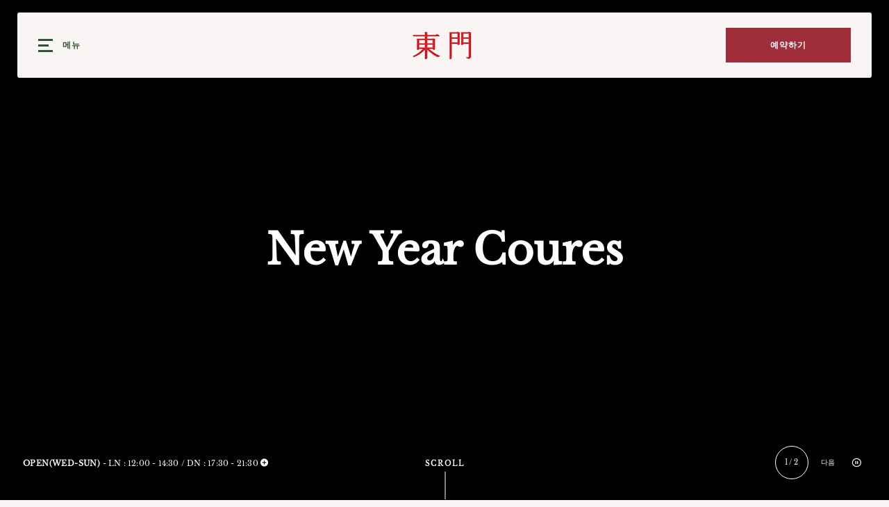

--- FILE ---
content_type: text/html; charset=utf-8
request_url: https://eastgate.daegumarriotthotel.com/
body_size: 12030
content:
<!DOCTYPE HTML>
<html lang="ko">
 <head><meta name="twitter:card" content="summary"><meta name="twitter:description" content="대구 유일의 인터내셔널 5성급 호텔인 대구 메리어트 호텔의 중식 레스토랑 동문에서는 진심을 담은 음식을 대접하겠다는 목표를 가지고, 어센틱 & 파인 차이니즈 퀴진(Authentic & Fine Chinese Cuisine)을 제공합니다.
프리미엄 중식 레스토랑으로서 최고급 식재료를 바탕으로 호텔 서비스의 고급스러움과 전통의 풍미와 진심을 담은 음식이 주는 감동까지, 북경오리를 비롯한 시그니처 요리와 일부 프라이빗 공간이 갖춰져 있어, 가족 모임 및 상견례, 비지니스 모임 등 특별한 행사에도 제격입니다.
대구 미식 여행의 관문, '동문' 에서 만족하실 수 있는 시간 보내시길 바랍니다."><meta name="twitter:image" content="https://eastgate.daegumarriotthotel.com/resourcefiles/homeimages/peking-duck.jpg?version=12312025000020"><meta name="twitter:site" content="@"><meta name="twitter:title" content="대구 프리미엄 중식 (고급 중식당) | 동문 | 대구 메리어트 호텔"><meta property="og:image" content="https://eastgate.daegumarriotthotel.com/resourcefiles/homeimages/peking-duck.jpg?version=12312025000020"><meta property="og:title" content="대구 프리미엄 중식 (고급 중식당) | 동문 | 대구 메리어트 호텔"><meta property="og:description" content="대구 유일의 인터내셔널 5성급 호텔인 대구 메리어트 호텔의 중식 레스토랑 동문에서는 진심을 담은 음식을 대접하겠다는 목표를 가지고, 어센틱 & 파인 차이니즈 퀴진(Authentic & Fine Chinese Cuisine)을 제공합니다.
프리미엄 중식 레스토랑으로서 최고급 식재료를 바탕으로 호텔 서비스의 고급스러움과 전통의 풍미와 진심을 담은 음식이 주는 감동까지, 북경오리를 비롯한 시그니처 요리와 일부 프라이빗 공간이 갖춰져 있어, 가족 모임 및 상견례, 비지니스 모임 등 특별한 행사에도 제격입니다.
대구 미식 여행의 관문, '동문' 에서 만족하실 수 있는 시간 보내시길 바랍니다.">
  <script src="https://ajax.googleapis.com/ajax/libs/jquery/3.7.1/jquery.min.js"></script>
<script>
 var dataLayer = window.dataLayer || [];
setTimeout(function() {
 function AdobiScriptLoad(srcUrl, callback) {
  var d = document,
   t = 'script',
   o = d.createElement(t),
   s = d.getElementsByTagName(t)[0];
  o.src = srcUrl;
  if (callback) {
   o.addEventListener('load', function(e) {
    callback(null, e);
   }, false);
  }
  s.parentNode.insertBefore(o, s);
 }
 AdobiScriptLoad('//assets.adobedtm.com/launch-EN3963523be4674e5591a9c4d516697352.min.js', function() {
dataLayer.site_id="MDS_Outlet_eastgate.daegumarriotthotel"
dataLayer.prop_marsha_code="TAEMC";
dataLayer.rnb_outlet_id="6707112";
 dataLayer.env_gdpr = "true";
 dataLayer.env_ccpa = "true";
dataLayer.env_marketing = "true";
  const myInterval1 = setInterval(function() {
   if (GtmToRender()) {
    /**************** START::: GTM HERE ***********************/
    (function(w, d, s, l, i) {
     w[l] = w[l] || [];
     w[l].push({
      'gtm.start': new Date().getTime(),
      event: 'gtm.js'
     });
     var f = d.getElementsByTagName(s)[0],
      j = d.createElement(s),
      dl = l != 'dataLayer' ? '&l=' + l : '';
     j.async = true;
     j.src = '//www.googletagmanager.com/gtm.js?id=' + i + dl;
     f.parentNode.insertBefore(j, f);
    })(window, document, 'script', 'dataLayer', 'GTM-WSZFGV9');

    /**************** END::: GTM HERE ***********************/
   }
   clearInterval(myInterval1);
  }, 1000);

  function GtmToRender() {
   var UrlString = getCookieData("OptanonConsent");
   var UrlStrDeCoded = decodeURIComponent(UrlString);
   var GroupVal = getQuerystring("groups", "", UrlStrDeCoded);
   console.log(GroupVal);
   var string = GroupVal;
   string = string.split(",");
   var stringArray = new Array();
   for (var i = 0; i < string.length; i++) {
    stringArray.push(string[i]);
   }
   if (stringArray[2] == "4:1" || stringArray[3] == "6:1" || typeof(stringArray[3]) == "undefined") {
    return true;
   }
   else {
    return false;
   }
  }

  function getCookieData(name) {
   name += '=';
   for (var ca = document.cookie.split(/;\s*/), i = ca.length - 1; i >= 0; i--)
    if (!ca[i].indexOf(name)) return ca[i].replace(name, '');
  }

  function getQuerystring(key, default_, Ustring) {
   if (default_ == null) default_ = "";
   key = key.replace(/[\[]/, "\\\[").replace(/[\]]/, "\\\]");
   var regex = new RegExp("[\\?&]" + key + "=([^&#]*)");
   var qs = regex.exec(Ustring);
   if (qs == null) return default_;
   else return qs[1];
  }
 });
}, 5000); 
/**************** Start Adobe CDL ***************/
$(document).ready(function(){console.log('adobe datalayer triggerd');setTrackingValuebyCategory();$('.header-reser-no a').attr('data-custom_click_track_value','NavBar | Click-to-Call | External | event458');$('.header-reser-no a').addClass('custom_click_track');$("a[href*='tel:']").each(function(){if($(this).closest("nav").length>0){$(this).attr("data-custom_click_track_value","NavBar | Click-to-Call | External | event458");$(this).addClass('custom_click_track')}else if($(this).closest("footer").length>0){$(this).attr("data-custom_click_track_value","Footer | Click-to-Call | External | event458");$(this).addClass('custom_click_track')}else if($(this).closest(".footer-sticky").length>0){$(this).attr("data-custom_click_track_value","PinnedBar | Click-to-Call | External | event458");$(this).addClass('custom_click_track')}else if($(this).closest(".open-megamenu-wrap").length>0){$(this).attr("data-custom_click_track_value","NavBar | Click-to-Call | External | event458");$(this).addClass('custom_click_track')}})
$('.con-info.con-call a').attr('data-custom_click_track_value','Body:Contact | Click-to-Call | External | event458');$('.con-info.con-call a').addClass('custom_click_track')})
function setTrackingValuebyCategory(){var eventcategory=$('#adobetypeID').val();console.log(eventcategory);var eventId='event458';switch(eventcategory){case 'Dining':eventId='event452';break;case 'Spa':eventId='event453';break;case 'Golf':eventId='event454';break;default:eventId='event455';break}
var navData='NavBar | '+eventcategory+' Res Click | External | '+eventId;var pinnedBarData='PinnedBar | '+eventcategory+' Res Click | External | '+eventId;$('.reserve-btn .booktarget').attr('data-custom_click_track_value',navData);$('.reserve-btn .booktarget').addClass('custom_click_track');$('.footer-mobile .reserve-btn.reserve-btn-click').attr('data-custom_click_track_value',pinnedBarData);$('.footer-mobile .reserve-btn.reserve-btn-click').addClass('custom_click_track');$('.header-bottom-reserv a').attr('data-custom_click_track_value',navData);$('.header-bottom-reserv a').addClass('custom_click_track')}
 /**************** END Adobe CDL ***************/
</script>
  <title>대구 프리미엄 중식 (고급 중식당) | 동문 | 대구 메리어트 호텔</title>
  <meta http-equiv="Content-Type" content="text/html; charset=utf-8">
  <meta name="ROBOTS" content="NOARCHIVE">
  <meta name="description" content="대구 유일의 인터내셔널 5성급 호텔인 대구 메리어트 호텔의 중식 레스토랑 동문에서는 진심을 담은 음식을 대접하겠다는 목표를 가지고, 어센틱 & 파인 차이니즈 퀴진(Authentic & Fine Chinese Cuisine)을 제공합니다.
프리미엄 중식 레스토랑으로서 최고급 식재료를 바탕으로 호텔 서비스의 고급스러움과 전통의 풍미와 진심을 담은 음식이 주는 감동까지, 북경오리를 비롯한 시그니처 요리와 일부 프라이빗 공간이 갖춰져 있어, 가족 모임 및 상견례, 비지니스 모임 등 특별한 행사에도 제격입니다.
대구 미식 여행의 관문, '동문' 에서 만족하실 수 있는 시간 보내시길 바랍니다.">
  <meta name="HandheldFriendly" content="True">
<meta name="MobileOptimized" content="320">
<meta name="viewport" content="width=device-width, target-densitydpi=160dpi, initial-scale=1.0, minimum-scale=1.0, maximum-scale=1.0, user-scalable=0">
<!--[if IE]>
<script type="text/javascript" src="https://eastgate.daegumarriotthotel.com/js/html5.aspx"></script>
<![endif]-->

<link href="https://eastgate.daegumarriotthotel.com/css/print.aspx" rel="stylesheet" type="text/css" media="print">

<link rel="icon" href="https://eastgate.daegumarriotthotel.com/favicon.ico">
<!-- 

<link rel="shortcut icon" href="https://eastgate.daegumarriotthotel.com/resourcefiles/OtherImages/east-gate-favicon.jpg" class="dynamiccomponenteditenable" data-Id='245556' data-editbuttontext='' data-Editable='True' >

 -->

    
  <link href="https://eastgate.daegumarriotthotel.com/dynamic/css/home.aspx?version=12312025000020" type="text/css" rel="stylesheet">
 
  
 <link rel='canonical' href='https://eastgate.daegumarriotthotel.com'><meta name="generator" content="Milestone CMS 6.0"><script id="mjdata" type="application/ld+json">[{
 "@context": "http://schema.org",
 "@type": [
  "WebPage"
 ],
 "speakable": {
  "xpath": [
   "/html/head/title",
   "/html/head/meta[@name='description']/@content"
  ],
  "@type": "SpeakableSpecification"
 },
 "dateCreated": "2026-01-01",
 "dateModified": "2026-01-06",
 "datePublished": "2026-01-11",
 "name": "대구 프리미엄 중식 (고급 중식당) | 동문 | 대구 메리어트 호텔",
 "description": "대구 유일의 인터내셔널 5성급 호텔인 대구 메리어트 호텔의 중식 레스토랑 동문에서는 진심을 담은 음식을 대접하겠다는 목표를 가지고, 어센틱 & 파인 차이니즈 퀴진(Authentic & Fine Chinese Cuisine)을 제공합니다.\r\n프리미엄 중식 레스토랑으로서 최고급 식재료를 바탕으로 호텔 서비스의 고급스러움과 전통의 풍미와 진심을 담은 음식이 주는 감동까지, 북경오리를 비롯한 시그니처 요리와 일부 프라이빗 공간이 갖춰져 있어, 가족 모임 및 상견례, 비지니스 모임 등 특별한 행사에도 제격입니다.\r\n대구 미식 여행의 관문, '동문' 에서 만족하실 수 있는 시간 보내시길 바랍니다.",
 "url": "https://eastgate.daegumarriotthotel.com/",
 "primaryImageOfPage": [
  {
   "@type": "ImageObject",
   "contentUrl": "https://eastgate.daegumarriotthotel.com/resourcefiles/homeimages/peking-duck.jpg?version=12312025000020",
   "name": "",
   "caption": ""
  }
 ],
 "breadcrumb": [],
 "text": "",
 "hasPart": null,
 "mainEntity": null
},{
 "@context": "http://schema.org",
 "@type": [
  "Restaurant"
 ],
 "name": "East Gate",
 "alternateName": null,
 "url": "https://eastgate.daegumarriotthotel.com/",
 "sameAs": [
  "https://www.facebook.com/Daegu-Marriott-Hotel-FB-102693614972368",
  "https://www.instagram.com/daegumarriott_fb/"
 ],
 "logo": "https://eastgate.daegumarriotthotel.com/resourcefiles/logo/east-gate-daegu-metropolitan-city-logo.jpg",
 "image": "https://eastgate.daegumarriotthotel.com/resourcefiles/logo/east-gate-daegu-metropolitan-city-logo.jpg",
 "description": null,
 "award": null,
 "legalName": null,
 "servesCuisine": [
  "korean"
 ],
 "contactPoint": {
  "@type": "ContactPoint",
  "telephone": "+82-0533277888",
  "email": "mhrs.taemc.fandbmail@marriott.com",
  "contactType": "Inquiry, Reservations or Business"
 },
 "telephone": "+82-0533277888",
 "address": {
  "@type": "PostalAddress",
  "streetAddress": "동구 동부로26길 6",
  "addressLocality": "대구광역시",
  "postalCode": "41243",
  "addressCountry": "대한민국"
 },
 "geo": {
  "@type": "GeoCoordinates",
  "latitude": "35.52316",
  "longitude": "128.37395"
 },
 "aggregateRating": null,
 "brand": null,
 "photo": null,
 "review": null,
 "starRating": null,
 "priceRange": "KRW",
 "subOrganization": null,
 "parentOrganization": null,
 "hasOfferCatalog": null,
 "petsAllowed": null
},{
 "@context": "http://schema.org",
 "@type": "WebSite",
 "name": "East Gate",
 "alternateName": "East Gate",
 "url": "https://eastgate.daegumarriotthotel.com/"
}]</script><script>if (top.location.host != self.location.host) {
  top.location = self.location;
}
</script>
<script>(window.BOOMR_mq=window.BOOMR_mq||[]).push(["addVar",{"rua.upush":"false","rua.cpush":"false","rua.upre":"false","rua.cpre":"false","rua.uprl":"false","rua.cprl":"false","rua.cprf":"false","rua.trans":"","rua.cook":"false","rua.ims":"false","rua.ufprl":"false","rua.cfprl":"false","rua.isuxp":"false","rua.texp":"norulematch","rua.ceh":"false","rua.ueh":"false","rua.ieh.st":"0"}]);</script>
                              <script>!function(e){var n="https://s.go-mpulse.net/boomerang/";if("False"=="True")e.BOOMR_config=e.BOOMR_config||{},e.BOOMR_config.PageParams=e.BOOMR_config.PageParams||{},e.BOOMR_config.PageParams.pci=!0,n="https://s2.go-mpulse.net/boomerang/";if(window.BOOMR_API_key="9CBAH-TLDAM-GB44W-K4FXF-QTE25",function(){function e(){if(!o){var e=document.createElement("script");e.id="boomr-scr-as",e.src=window.BOOMR.url,e.async=!0,i.parentNode.appendChild(e),o=!0}}function t(e){o=!0;var n,t,a,r,d=document,O=window;if(window.BOOMR.snippetMethod=e?"if":"i",t=function(e,n){var t=d.createElement("script");t.id=n||"boomr-if-as",t.src=window.BOOMR.url,BOOMR_lstart=(new Date).getTime(),e=e||d.body,e.appendChild(t)},!window.addEventListener&&window.attachEvent&&navigator.userAgent.match(/MSIE [67]\./))return window.BOOMR.snippetMethod="s",void t(i.parentNode,"boomr-async");a=document.createElement("IFRAME"),a.src="about:blank",a.title="",a.role="presentation",a.loading="eager",r=(a.frameElement||a).style,r.width=0,r.height=0,r.border=0,r.display="none",i.parentNode.appendChild(a);try{O=a.contentWindow,d=O.document.open()}catch(_){n=document.domain,a.src="javascript:var d=document.open();d.domain='"+n+"';void(0);",O=a.contentWindow,d=O.document.open()}if(n)d._boomrl=function(){this.domain=n,t()},d.write("<bo"+"dy onload='document._boomrl();'>");else if(O._boomrl=function(){t()},O.addEventListener)O.addEventListener("load",O._boomrl,!1);else if(O.attachEvent)O.attachEvent("onload",O._boomrl);d.close()}function a(e){window.BOOMR_onload=e&&e.timeStamp||(new Date).getTime()}if(!window.BOOMR||!window.BOOMR.version&&!window.BOOMR.snippetExecuted){window.BOOMR=window.BOOMR||{},window.BOOMR.snippetStart=(new Date).getTime(),window.BOOMR.snippetExecuted=!0,window.BOOMR.snippetVersion=12,window.BOOMR.url=n+"9CBAH-TLDAM-GB44W-K4FXF-QTE25";var i=document.currentScript||document.getElementsByTagName("script")[0],o=!1,r=document.createElement("link");if(r.relList&&"function"==typeof r.relList.supports&&r.relList.supports("preload")&&"as"in r)window.BOOMR.snippetMethod="p",r.href=window.BOOMR.url,r.rel="preload",r.as="script",r.addEventListener("load",e),r.addEventListener("error",function(){t(!0)}),setTimeout(function(){if(!o)t(!0)},3e3),BOOMR_lstart=(new Date).getTime(),i.parentNode.appendChild(r);else t(!1);if(window.addEventListener)window.addEventListener("load",a,!1);else if(window.attachEvent)window.attachEvent("onload",a)}}(),"".length>0)if(e&&"performance"in e&&e.performance&&"function"==typeof e.performance.setResourceTimingBufferSize)e.performance.setResourceTimingBufferSize();!function(){if(BOOMR=e.BOOMR||{},BOOMR.plugins=BOOMR.plugins||{},!BOOMR.plugins.AK){var n=""=="true"?1:0,t="",a="gqhztaixfuxm22lt26pq-f-3174d2a63-clientnsv4-s.akamaihd.net",i="false"=="true"?2:1,o={"ak.v":"39","ak.cp":"1813704","ak.ai":parseInt("1159236",10),"ak.ol":"0","ak.cr":9,"ak.ipv":4,"ak.proto":"h2","ak.rid":"65984d7a","ak.r":47370,"ak.a2":n,"ak.m":"dsca","ak.n":"essl","ak.bpcip":"52.15.153.0","ak.cport":38406,"ak.gh":"23.208.24.77","ak.quicv":"","ak.tlsv":"tls1.3","ak.0rtt":"","ak.0rtt.ed":"","ak.csrc":"-","ak.acc":"","ak.t":"1769199519","ak.ak":"hOBiQwZUYzCg5VSAfCLimQ==cJY0IYjy3Mb/h6nu9t0qd+CXoaznGJGLgUrWNe3GsUq8xqYFYMepyeaDYLdD8SKHk3PjzYD2qbX/HZbLleL6IXCaH0DPr2Qrg+KtawijSvOM3Hf2vXmrY8Zb/Oi5imwPu7hVjYfly1kaqdqo6P1uUVHzThacgnCbc6LuLM6vDWF+fhQxf42AkGcsMSsnjVu9XHS/DRcZtA/xhF33P81/YhkOuueLwifeNIu4YuGCPNv5KMa+sdHAaoK+CokoNtiz8u8q2MuFLNNjiniNiFhSjtcEwNjWhptVhgzDQ/DWUB3VFhelle692yARywr1/HYArhCh/wj8g9j/C7JxjPS6quYGwL9JoBVekCt5I0AzYy1H0BCtN/dbfa22rHitPYKqBcpCUr1N+zpGK1n+3OSQIaWOOn4cOJuQ/OXh++97R7Q=","ak.pv":"88","ak.dpoabenc":"","ak.tf":i};if(""!==t)o["ak.ruds"]=t;var r={i:!1,av:function(n){var t="http.initiator";if(n&&(!n[t]||"spa_hard"===n[t]))o["ak.feo"]=void 0!==e.aFeoApplied?1:0,BOOMR.addVar(o)},rv:function(){var e=["ak.bpcip","ak.cport","ak.cr","ak.csrc","ak.gh","ak.ipv","ak.m","ak.n","ak.ol","ak.proto","ak.quicv","ak.tlsv","ak.0rtt","ak.0rtt.ed","ak.r","ak.acc","ak.t","ak.tf"];BOOMR.removeVar(e)}};BOOMR.plugins.AK={akVars:o,akDNSPreFetchDomain:a,init:function(){if(!r.i){var e=BOOMR.subscribe;e("before_beacon",r.av,null,null),e("onbeacon",r.rv,null,null),r.i=!0}return this},is_complete:function(){return!0}}}}()}(window);</script></head>
 <body>
  <input type='hidden' id='adobetypeID' value='Dining'>
<noscript><iframe src="https://www.googletagmanager.com/ns.html?id=GTM-WSZFGV9" height="0" width="0" style="display:none;visibility:hidden"></iframe></noscript>

 
  <!--for no editor on content--> 
  <input value="#box" id="noeditor" name="noeditor" type="hidden"> 
  <!-- For ADA --> 
  
  <div id="wrapper"> 
   <a role="button" class="skip-to-content-btn" href="#home-snippet-section">Skip to main content</a> 
   <!-- Header Section --> 
   <nav id="main" class="uk-navbar-container uk-sticky" uk-sticky="" uk-active="">
  <div class="main-wrap">
    <header class="header-section clearfix uk-container">
      <div class="uk-navbar uk-flex-middle"> 
          <div class="burger-menu uk-navbar-item">
            <a href="javascript:;" uk-toggle="target: #megamenu, .burger-menu; cls: active">
              <div class="burger-menu-wrap">
              <div class="menu-line-wrap"><span class="first-line"></span><span class="second-line"></span><span class="third-line"></span></div>
              <div class="burger-text">메뉴</div>
<div class="burger-text-close">닫기</div>
              </div>
            </a>
          </div>
          <div class="uk-navbar-item uk-logo"><div class="logo">
 <div class="dynamiccomponenteditenable" data-id='245428' data-editbuttontext='' data-editable='True'> 
 <a href="https://eastgate.daegumarriotthotel.com/">
  <img data-nodeferimage="true" src="https://eastgate.daegumarriotthotel.com/resourcefiles/logo/logo-final.png" alt="East Gate Logo" width="154" height="49">
 </a> 
 </div>
</div>
</div>
          <div class="uk-navbar-item nav-bar-right">
            <div class="top-navigation clearfix">
              
  <ul class="uk-navbar-nav">
     
    	<li class="dynamiccomponenteditenable" data-id='245415' data-editbuttontext='' data-editable='True'>
               <a class="nav" href="https://eastgate.daegumarriotthotel.com/">
        Home</a> </li>
     
    	<li class="dynamiccomponenteditenable" data-id='245416' data-editbuttontext='' data-editable='True'>
               <a class="nav" href="https://eastgate.daegumarriotthotel.com/photos">
        Photos</a> </li>
     
    	<li class="dynamiccomponenteditenable" data-id='245417' data-editbuttontext='' data-editable='True'>
          
       <a class="nav custom_click_track" href="https://eastgate.daegumarriotthotel.com/our-menus" data-custom_click_track_value="NavBar | Menu Views | Internal | event456">
        Menu</a> </li>
     
    	<li class="dynamiccomponenteditenable" data-id='331558' data-editbuttontext='' data-editable='True'>
               <a class="nav" href="https://eastgate.daegumarriotthotel.com/specials">
        Special Promotion</a> </li>
     
    	<li class="dynamiccomponenteditenable" data-id='245419' data-editbuttontext='' data-editable='True'>
               <a class="nav" href="https://eastgate.daegumarriotthotel.com/private-dining">
        Private Dining</a> </li>
     
    	<li class="dynamiccomponenteditenable" data-id='245420' data-editbuttontext='' data-editable='True'>
               <a class="nav" href="https://eastgate.daegumarriotthotel.com/about-us">
        About Us</a> </li>
     
    	<li class="dynamiccomponenteditenable" data-id='245421' data-editbuttontext='' data-editable='True'>
               <a class="nav" href="https://eastgate.daegumarriotthotel.com/contact-location">
        Contact &amp; Location</a> </li>
     
    	<li class="dynamiccomponenteditenable" data-id='245424' data-editbuttontext='' data-editable='True'>
               <a class="nav" href="https://eastgate.daegumarriotthotel.com/faqs">
        FAQs</a> </li>
  </ul>

            </div>
            
          <!--  <div class="lang-switch">
              <label for="lang-switch1" class="sr-only uk-hidden">Select Language</label>
              <select id="lang-switch1">
                <option selected value="English">En</option>
                <option value="Spanish">Sp</option>
              </select>
              <span class="lang-arrow mim-icon-select-drop-arrow"></span>
            </div> -->
            <div class="booking-sec">
              <div class="reserve-btn reserve-btn-click">
                <div class="reserve-openbox dynamiccomponenteditenable" data-id='245429' data-editbuttontext='' data-editable='True'>
  <a data-main="mainreservation" href="https://booking.naver.com/booking/6/bizes/471698" class="button booktarget" data-autodatalayer="" onclick="pushToGtmRenderByDom(this)" data-msevent="booking main" data-mscategory="primary cta button click" data-msaction="click" target="_blank" rel="”noopener”"> &#50696;&#50557;&#54616;&#44592;
    <span class="formslable" aria-hidden="true">booking widget</span> <span class="res-ico "></span>
  </a>
</div>

              </div>
            </div>
<div class="nav-number">
<span class="num-txt">Reservation: </span>
<a href="tel:0533277888" target="_self" rel="nofollow">0533277888</a>
</div>
          </div>
        </div>
      </header></div>
    
</nav> 
   <!-- Header END --> 
   <!-- Middle Section --> 
   <div class="lto-img-wrap">
<div class="home-slide-desktop">
  
  <div class="home-slider-wrap">
    <div id="sliderbyjs" class="uk-position-relative uk-visible-toggle uk-light" tabindex="-1" uk-slideshow="animation: push; ratio: false; autoplay: true">
      <ul id="home-slider" class="uk-slideshow-items uk-child-width-1-1" uk-height-viewport="">
        <li class="no-caption dynamiccomponenteditenable" data-id='245481' data-editbuttontext='' data-editable='True'>
            <img src="[data-uri]" alt="New Year Coures" width="1800" height="808" uk-cover="" data-mimg="https://eastgate.daegumarriotthotel.com/resourcefiles/homeimages/end-of-year-coure.jpg">
          
          <div class="slidet-text-top dynamiccomponenteditenable" data-id='245481' data-editbuttontext='' data-editable='True'>New Year Coures</div>
        </li>
        <li class="no-caption dynamiccomponenteditenable" data-id='245480' data-editbuttontext='' data-editable='True'>
            <img src="[data-uri]" alt="&#26481;&#38272; &#46041;&#47928;" width="1800" height="808" uk-cover="" data-mimg="https://eastgate.daegumarriotthotel.com/resourcefiles/homeimages/east-gate-hall.jpg">
          
          <div class="slidet-text-top dynamiccomponenteditenable" data-id='245480' data-editbuttontext='' data-editable='True'>&#26481;&#38272; &#46041;&#47928;</div>
        </li>
      </ul>
      <div class="slider-cruise-control">
        
        <div id="slides-out-of"><span class="current">1</span><span class="sep">/</span><span class="total">3</span></div>
        <a class="uk-position-center-right uk-position-small contentfocus1" href="#" uk-slidenav-next="" uk-slideshow-item="next" tabindex="0"><span>다음</span></a>
<a id="play-pause" class=".contentfocus1 dynamiccomponenteditenable" tabindex="0" data-id='245478' data-editbuttontext='' data-editable='True'>
<span class="sr-only">Play Pause Slider</span>
</a>
      </div>
    </div>
  </div>
	 <div class="open-hours dynamiccomponenteditenable" data-id='245554' data-editbuttontext='' data-editable='True'>
    <span class="now-open">OPEN(Wed-Sun)</span>
    <span class="now-hours"> - LN : 12:00 - 14:30 / DN : 17:30 - 21:30</span>
    <a href="#modal-full" uk-toggle="" class="open-hour-plus model_btn-js" tabindex="0"><span class="sr-only">Open hours list</span></a>
  </div>

	<div class="scroll-to-next">
		<a href="#home-snippet-section" uk-scroll="">Scroll</a>
	</div>
</div>


</div>
   <!-- Middle END--> 
   <div class="home-overview-snippet" id="home-snippet-section">
  <div class="uk-position-relative uk-visible-toggle uk-light" tabindex="-1" data-uk-slider="">
    <ul class="uk-slider-items uk-child-width-1-2@s uk-child-width-1-3@l">
      <li class="dynamiccomponenteditenable" data-id='245538' data-editbuttontext='' data-editable='True'>
        <div class="home-overview-snippet-box" tabindex="0">
          <div class="home-overview-snippet-img">
            <img width="560" height="700" alt="&#49352;&#54644; &#53945;&#49440; &#53076;&#49828;" src="[data-uri]" data-mimg="https://eastgate.daegumarriotthotel.com/resourcefiles/home-overview-snippet/special-end-of-year-course.jpg">
          </div>
          <div class="home-overview-snippet-info">
            <div class="home-overview-snippet-wrap">
              <div class="home-overview-snippet-title">
              	
                <h2>New Year Coures</h2>
              </div>
              <div class="home-overview-snippet-desc-wrap">
              	
                <div class="home-overview-snippet-desc"><p><strong>[동문] 새해&nbsp;특선 코스</strong></p>

<p>중식 레스토랑 동문에서 함께해 주신 고객 여러분께 감사의 마음을 전하며,<br>
가장 사랑받은 시그니처 메뉴들로 완성한&nbsp;새해&nbsp;특선 코스를 선보입니다.</p>

<p>- 판매 기간:&nbsp;~ 2026년 1월 31일(토) / 런치 &amp; 디너<br>
- 판매 가격: 1인 KRW 150,000 (2인 이상 주문 가능)<br>
(네이버 사전 예약 시 10% 할인 제공✨)<br>
- 메뉴 구성:<br>
동문 특선 냉채 3종 (흑식초 해파리 냉채 / 칠리소스와 새우 냉채 / 초 된장 전복 냉채), 팔진송이, 딤섬 2종, 사천식 누룽지 오룡해삼, 트러플 중새우 볶음<br>
캐비어를 곁들인 북경오리, 통후추 소스를 곁들인 전복과 우대 갈비구이, 식사 택 1(짬뽕,짜장,볶음밥). 후식</p>

<p>- 운영 시간: 매주 월요일 휴무 / 런치 12:00 ~ 14:30 / 디너 17:30 ~ 21:30<br>
- 예약: 053-327-7888 / 네이버 예약</p>
</div>
                
                <div class="home-overview-snippet-btn">
                  <a href="https://booking.naver.com/booking/6/bizes/471698/items/7234841?startDate=2025-12-05" rel="noopener" target="_blank" data-autodatalayer="" onclick="pushToGtmRenderByDom(this)" data-msevent="booking main" data-mscategory="secondary cta button click" data-msaction="click"><span class="formslable" aria-hidden="true">Early Bird 10% off <p><strong>[동문] 새해&nbsp;특선 코스</strong></p>

<p>중식 레스토랑 동문에서 함께해 주신 고객 여러분께 감사의 마음을 전하며,<br>
가장 사랑받은 시그니처 메뉴들로 완성한&nbsp;새해&nbsp;특선 코스를 선보입니다.</p>

<p>- 판매 기간:&nbsp;~ 2026년 1월 31일(토) / 런치 &amp; 디너<br>
- 판매 가격: 1인 KRW 150,000 (2인 이상 주문 가능)<br>
(네이버 사전 예약 시 10% 할인 제공✨)<br>
- 메뉴 구성:<br>
동문 특선 냉채 3종 (흑식초 해파리 냉채 / 칠리소스와 새우 냉채 / 초 된장 전복 냉채), 팔진송이, 딤섬 2종, 사천식 누룽지 오룡해삼, 트러플 중새우 볶음<br>
캐비어를 곁들인 북경오리, 통후추 소스를 곁들인 전복과 우대 갈비구이, 식사 택 1(짬뽕,짜장,볶음밥). 후식</p>

<p>- 운영 시간: 매주 월요일 휴무 / 런치 12:00 ~ 14:30 / 디너 17:30 ~ 21:30<br>
- 예약: 053-327-7888 / 네이버 예약</p>
</span>Early Bird 10% off</a>
                </div>
              </div>
            </div>
          </div>
        </div>
      </li>
      <li class="dynamiccomponenteditenable" data-id='245537' data-editbuttontext='' data-editable='True'>
        <div class="home-overview-snippet-box" tabindex="0">
          <div class="home-overview-snippet-img">
            <img width="560" height="700" alt="Holiday vibes start at East Gate." src="[data-uri]" data-mimg="https://eastgate.daegumarriotthotel.com/resourcefiles/home-overview-snippet/end-of-year-coures-mood.jpg">
          </div>
          <div class="home-overview-snippet-info">
            <div class="home-overview-snippet-wrap">
              <div class="home-overview-snippet-title">
              	
                <h2>Holiday vibes start at East Gate.</h2>
              </div>
              <div class="home-overview-snippet-desc-wrap">
              	
                <div class="home-overview-snippet-desc"><p>중식 레스토랑 동문에서 셰프의 노하우와 프리미엄 식재료로 준비한&nbsp;연말&nbsp;메뉴를 만나보세요.</p>

<p>희망찬 새해를 맞이하며</p>

<p>고요하고 격조 있는 공간에서&nbsp;한 해를 마무리하는 소중한 자리를 동문과 함께 경험해 보시기 바랍니다.</p>
</div>
                
                <div class="home-overview-snippet-btn">
                  <a href="https://booking.naver.com/booking/6/bizes/471698" rel="noopener" target="_blank" data-autodatalayer="" onclick="pushToGtmRenderByDom(this)" data-msevent="booking main" data-mscategory="secondary cta button click" data-msaction="click"><span class="formslable" aria-hidden="true">BOOK NOW <p>중식 레스토랑 동문에서 셰프의 노하우와 프리미엄 식재료로 준비한&nbsp;연말&nbsp;메뉴를 만나보세요.</p>

<p>희망찬 새해를 맞이하며</p>

<p>고요하고 격조 있는 공간에서&nbsp;한 해를 마무리하는 소중한 자리를 동문과 함께 경험해 보시기 바랍니다.</p>
</span>BOOK NOW</a>
                </div>
              </div>
            </div>
          </div>
        </div>
      </li>
      <li class="dynamiccomponenteditenable" data-id='245539' data-editbuttontext='' data-editable='True'>
        <div class="home-overview-snippet-box" tabindex="0">
          <div class="home-overview-snippet-img">
            <img width="560" height="700" alt="Kids Menu" src="[data-uri]" data-mimg="https://eastgate.daegumarriotthotel.com/resourcefiles/home-overview-snippet/kids-menu.jpg">
          </div>
          <div class="home-overview-snippet-info">
            <div class="home-overview-snippet-wrap">
              <div class="home-overview-snippet-title">
              	
                <h2>KIDS MENU</h2>
              </div>
              <div class="home-overview-snippet-desc-wrap">
              	
                <div class="home-overview-snippet-desc"><p><strong>&lt;동문 키즈 메뉴 세트&gt;</strong>&nbsp;우리 아이를 위한 동문의 맛있는 한 상, 아이들이 좋아하는 메뉴만 쏙쏙 골라 담은 동문 키즈 메뉴 세트를 소개합니다!<br>
부드러운 등심 탕수육과 상큼한 레몬 마요 새우, 감칠맛 가득 삼선 자장면, 고소한 새우 볶음밥 달콤한 후식까지 다채로운 구성으로 맛은 물론<br>
영양까지 챙긴 동문의 키즈 메뉴로 온 가족이 행복한 시간을 즐기세요.</p>

<p><strong>판매 가격: 1인 기준 KRW 18.000</strong></p>
</div>
                
                <div class="home-overview-snippet-btn">
                  <a href="https://booking.naver.com/booking/6/bizes/471698" rel="noopener" target="_blank" data-autodatalayer="" onclick="pushToGtmRenderByDom(this)" data-msevent="booking main" data-mscategory="secondary cta button click" data-msaction="click"><span class="formslable" aria-hidden="true">Read more <p><strong>&lt;동문 키즈 메뉴 세트&gt;</strong>&nbsp;우리 아이를 위한 동문의 맛있는 한 상, 아이들이 좋아하는 메뉴만 쏙쏙 골라 담은 동문 키즈 메뉴 세트를 소개합니다!<br>
부드러운 등심 탕수육과 상큼한 레몬 마요 새우, 감칠맛 가득 삼선 자장면, 고소한 새우 볶음밥 달콤한 후식까지 다채로운 구성으로 맛은 물론<br>
영양까지 챙긴 동문의 키즈 메뉴로 온 가족이 행복한 시간을 즐기세요.</p>

<p><strong>판매 가격: 1인 기준 KRW 18.000</strong></p>
</span>Read more</a>
                </div>
              </div>
            </div>
          </div>
        </div>
      </li>
      <li class="dynamiccomponenteditenable" data-id='245536' data-editbuttontext='' data-editable='True'>
        <div class="home-overview-snippet-box" tabindex="0">
          <div class="home-overview-snippet-img">
            <img width="560" height="700" alt="Signature" src="[data-uri]" data-mimg="https://eastgate.daegumarriotthotel.com/resourcefiles/home-overview-snippet/east-gate-menu-44.jpg">
          </div>
          <div class="home-overview-snippet-info">
            <div class="home-overview-snippet-wrap">
              <div class="home-overview-snippet-title">
              	
                <h2>Signature</h2>
              </div>
              <div class="home-overview-snippet-desc-wrap">
              	
                <div class="home-overview-snippet-desc">동문의 마스터 셰프들이 24시간 이상의 공정을 거쳐 겉은 바삭하고 속은 촉촉한 북경오리를 완성시킵니다. 함께 곁들이는 밀전병은 직접 수제 반죽하여 만들어지고 파와 오이는 지역의 우수한 재료를 선별하여 사용합니다. 북경오리를 주문하면 셰프가 직접 테이블 앞으로 가지고와 카빙을 진행하며 북경오리에 대한 설명을 곁들입니다.&nbsp; 동문의 북경오리는 입안에서 육즙과 고소함을 단번에 느낄 수 있는, 동물를 대표하는 요리입니다.&nbsp;</div>
                
                <div class="home-overview-snippet-btn">
                  <a href="https://booking.naver.com/booking/6/bizes/471698" rel="noopener" target="_blank" data-autodatalayer="" onclick="pushToGtmRenderByDom(this)" data-msevent="booking main" data-mscategory="secondary cta button click" data-msaction="click"><span class="formslable" aria-hidden="true">BOOK NOW 동문의 마스터 셰프들이 24시간 이상의 공정을 거쳐 겉은 바삭하고 속은 촉촉한 북경오리를 완성시킵니다. 함께 곁들이는 밀전병은 직접 수제 반죽하여 만들어지고 파와 오이는 지역의 우수한 재료를 선별하여 사용합니다. 북경오리를 주문하면 셰프가 직접 테이블 앞으로 가지고와 카빙을 진행하며 북경오리에 대한 설명을 곁들입니다.&nbsp; 동문의 북경오리는 입안에서 육즙과 고소함을 단번에 느낄 수 있는, 동물를 대표하는 요리입니다.&nbsp;</span>BOOK NOW</a>
                </div>
              </div>
            </div>
          </div>
        </div>
      </li>
      <li class="dynamiccomponenteditenable" data-id='245532' data-editbuttontext='' data-editable='True'>
        <div class="home-overview-snippet-box" tabindex="0">
          <div class="home-overview-snippet-img">
            <img width="560" height="700" alt="Happy Birthday Event" src="[data-uri]" data-mimg="https://eastgate.daegumarriotthotel.com/resourcefiles/home-overview-snippet/birthday-event.jpg">
          </div>
          <div class="home-overview-snippet-info">
            <div class="home-overview-snippet-wrap">
              <div class="home-overview-snippet-title">
              	
                <h2>Happy Birthday Event</h2>
              </div>
              <div class="home-overview-snippet-desc-wrap">
              	
                <div class="home-overview-snippet-desc"><p><b>[</b><b>동문]</b> <b>스페셜</b> <b>생일</b> <b>이벤트</b><br>
특별한 날, 동문이 준비한 달콤한 선물을 만나보세요.<br>
&lt;생일 고객님께 드리는 혜택&nbsp;&gt;&nbsp;메뉴 주문 시, 생일자에 한하여&nbsp;복숭아 딤섬 &amp; 웰컴 드링크 무료&nbsp;제공 드립니다.<br>
소중한 분과 함께하는 생일을, 동문에서 더욱 특별하게 완성해보세요.<br>
맛과 정성이 담긴 중식과 함께 잊지 못할 추억을 선물해드립니다.</p>
</div>
                
                <div class="home-overview-snippet-btn">
                  <a href="https://booking.naver.com/booking/6/bizes/471698" rel="noopener" target="_blank" data-autodatalayer="" onclick="pushToGtmRenderByDom(this)" data-msevent="booking main" data-mscategory="secondary cta button click" data-msaction="click"><span class="formslable" aria-hidden="true">BOOK NOW <p><b>[</b><b>동문]</b> <b>스페셜</b> <b>생일</b> <b>이벤트</b><br>
특별한 날, 동문이 준비한 달콤한 선물을 만나보세요.<br>
&lt;생일 고객님께 드리는 혜택&nbsp;&gt;&nbsp;메뉴 주문 시, 생일자에 한하여&nbsp;복숭아 딤섬 &amp; 웰컴 드링크 무료&nbsp;제공 드립니다.<br>
소중한 분과 함께하는 생일을, 동문에서 더욱 특별하게 완성해보세요.<br>
맛과 정성이 담긴 중식과 함께 잊지 못할 추억을 선물해드립니다.</p>
</span>BOOK NOW</a>
                </div>
              </div>
            </div>
          </div>
        </div>
      </li>
      <li class="dynamiccomponenteditenable" data-id='318536' data-editbuttontext='' data-editable='True'>
        <div class="home-overview-snippet-box" tabindex="0">
          <div class="home-overview-snippet-img">
            <img width="560" height="700" alt="Private Dining Room(PDR)" src="[data-uri]" data-mimg="https://eastgate.daegumarriotthotel.com/resourcefiles/home-overview-snippet/east-gate-private-dining-room.jpg">
          </div>
          <div class="home-overview-snippet-info">
            <div class="home-overview-snippet-wrap">
              <div class="home-overview-snippet-title">
              	
                <h2>Private Dining Room(PDR)</h2>
              </div>
              <div class="home-overview-snippet-desc-wrap">
              	
                <div class="home-overview-snippet-desc"><p>리뉴얼 된 호텔의 프라이빗 다이닝 룸에서 상견례, 가족 모임, 비즈니스 모임 등과 같은 프라이빗한 행사를 더욱 편안하고 격식있게 즐기실 수 있습니다.</p>
</div>
                
                <div class="home-overview-snippet-btn">
                  <a href="https://eastgate.daegumarriotthotel.com/private-dining" rel="noopener" target="_blank" data-autodatalayer="" onclick="pushToGtmRenderByDom(this)" data-msevent="booking main" data-mscategory="secondary cta button click" data-msaction="click"><span class="formslable" aria-hidden="true">&#47928;&#51032;&#54616;&#44592; <p>리뉴얼 된 호텔의 프라이빗 다이닝 룸에서 상견례, 가족 모임, 비즈니스 모임 등과 같은 프라이빗한 행사를 더욱 편안하고 격식있게 즐기실 수 있습니다.</p>
</span>&#47928;&#51032;&#54616;&#44592;</a>
                </div>
              </div>
            </div>
          </div>
        </div>
      </li>
    </ul>
    <a class="home-overview-arrow next-arrow" href="#" data-uk-slidenav-next="" data-uk-slider-item="next"><span class="sr-only">다음</span></a>
  </div>
</div>
   
   
   <div class="home-overview-section">
  <div class="uk-grid-collapse uk-flex-stretch uk-child-width-1-2 uk-grid" data-uk-grid="">
    <div class="uk-width-3-5@m">
      <div class="home-overview-section-img">
        <img width="1050" height="700" alt="Authentic &amp; Fine Chinese Cuisine" src="[data-uri]" data-mimg="https://eastgate.daegumarriotthotel.com/resourcefiles/home-overview-section/east-gate-chef.jpg">
      </div>
    </div>
    <div class="uk-flex uk-flex-middle uk-width-2-5@m">
      <div class="home-overview-section-info dynamiccomponenteditenable" data-id='245548' data-editbuttontext='' data-editable='True' data-uk-scrollspy="cls:uk-animation-fade">
        <div class="home-overview-section-title contentfocus" tabindex="0">
        	
          <h1>Authentic &amp; Fine Chinese Cuisine</h1>
        </div>
        
        <div class="home-overview-section-desc contentfocus" tabindex="0"><p>대구 유일의 인터내셔널 5성급 호텔인 대구 메리어트 호텔의 중식 레스토랑 동문에서는 진심을 담은 음식을 대접하겠다는 목표를 가지고, 어센틱 &amp; 파인 차이니즈 퀴진(Authentic &amp; Fine Chinese Cuisine)을 제공합니다.</p>

<p>최고급 식재료를 바탕으로 중식 전통의 풍미와 진심을 담은 음식이 주는 감동까지, 대구 미식 여행의 관문, &#39;동문&#39; 에서 만족하실 수 있는 시간 보내시길 바랍니다.</p>
</div>
        
        <div class="home-overview-section-btn">
          <a href="https://eastgate.daegumarriotthotel.com/specials">&#49828;&#54168;&#49500; &#52628;&#52380; &#47700;&#45684;</a>
        </div>
      </div>
    </div>
  </div>
</div>

   <!-- Footer Section --> 
   <div id="note" class="footer-main">
 <div class="uk-container">
  <footer class="footer-warp"> 
    <div class="hotel_name">East Gate</div>
    <div class="footer-both-section uk-flex uk-flex-between">
      <div class="footer-left-section uk-flex uk-flex-between">
        <div class="footer-con-information">
          <div class="hotel-info-sub-title">문의하기</div>
          <div class="hotel-adddress"> <span class="hotel_add"> <span class="street-address">동구 동부로26길 6</span><br> <span class="locality">대구광역시</span>, <span class="f-address"> <span class="region"></span> <span>41243</span> </span></span> </div>
         
          <div class="hotel-info-content res-numb rf">Inquiries: <a href="tel:0533277888" target="_self" data-autodatalayer="" onclick="pushToGtmRenderByDom(this)" data-msevent="calls" data-mscategory="phone number click" data-msaction="click"> <span class="formslable" aria-hidden="true">call to- East Gate</span>0533277888</a></div>
<div class="hotel-info-content res-numb ef">이메일: <a href="mailto:mhrs.taemc.fandbmail@marriott.com" target="_self" data-autodatalayer="" onclick="pushToGtmRenderByDom(this)" data-msevent="email" data-mscategory="email address click" data-msaction="click"><span class="formslable" aria-hidden="true">East Gate - mhrs.taemc.fandbmail@marriott.com</span>mhrs.taemc.fandbmail@marriott.com</a></div>
        </div>
        <div class="footer-hours-information">
          <div class="hotel-info-sub-title">Hours</div>
          <div class="hour-wrp-info">
<p>○ Tuesday-Sunday</p>

<ul>
	<li>Lunch ｜12:00 - 14:30 (Last Order 14:00)</li>
	<li>Dinner ｜17:30 - 21:30 (Last Order 21:00)</li>
</ul>

<p>○ Monday - Closed&nbsp;</p>

</div>

        </div>
      </div>
      <div class="footer-right-section">
        <div class="footer-right-link">
  <ul>
     
      <li class="dynamiccomponenteditenable" data-id='245549' data-editbuttontext='' data-editable='True'>
               <a class="nav" href="https://eastgate.daegumarriotthotel.com/our-story">
        Our Story</a> </li>
     
      <li class="dynamiccomponenteditenable" data-id='245550' data-editbuttontext='' data-editable='True'>
               <a class="nav" href="https://eastgate.daegumarriotthotel.com/contact-location">
        Location &amp; Contact</a> </li>
     
      <li class="dynamiccomponenteditenable" data-id='245551' data-editbuttontext='' data-editable='True'>
               <a class="nav" href="https://eastgate.daegumarriotthotel.com/photos">
        Photos</a> </li>
     
      <li class="dynamiccomponenteditenable" data-id='245552' data-editbuttontext='' data-editable='True'>
          
       <a class="nav custom_click_track" href="https://eastgate.daegumarriotthotel.com/our-menus" data-custom_click_track_value="Footer | Menu Views | Internal | event456">
        Menu</a> </li>
  </ul>
</div>

        <div class="social-media"> <div class="social-media-wrap footer-box"><ul> <li> <a tabindex="0" class="facebook" target="_blank" href="https://www.facebook.com/Daegu-Marriott-Hotel-FB-102693614972368" rel="noopener"><span class="mim-icon-facebook icon-s" aria-hidden="true"></span><span class="sr-only">Facebook</span> </a> </li> <li> <a tabindex="0" class="instagram" target="_blank" href="https://www.instagram.com/daegumarriott_fb/" rel="noopener"><span class="mim-icon-instagram icon-s" aria-hidden="true"></span><span class="sr-only">Instagram</span> </a> </li></ul></div></div>
      </div>
    </div>


    
    
   
<div class="footer-nav uk-flex uk-flex-between">
<div class="copy-rights">© 2026 All Rights Reserved.</div>
<div class="pop-link">

  <ul class="pop-link-list">
     
      <li class="dynamiccomponenteditenable" data-id='245482' data-editbuttontext='' data-editable='True'><a class="nav" href="https://eastgate.daegumarriotthotel.com/accessibility" rel="noopener">&#50937;&#49324;&#51060;&#53944; &#51217;&#44540;&#49457;</a> </li>
     
      <li class="dynamiccomponenteditenable" data-id='245485' data-editbuttontext='' data-editable='True'><a class="nav" href="https://eastgate.daegumarriotthotel.com/site-map" rel="noopener">&#49324;&#51060;&#53944;&#47605;</a> </li>
     
      <li class="dynamiccomponenteditenable" data-id='245483' data-editbuttontext='' data-editable='True'><a class="nav" href="https://www.marriott.com/about/privacy.mi" rel="noopener" target="_blank">&#44060;&#51064;&#51221;&#48372;&#52376;&#47532;&#48169;&#52840;</a> </li>
<li class="l-universal-footer-link" id="teconsent"></li>
  </ul>
</div>

<div class="totop"><a href="javascript:;" uk-totop="" uk-scroll=""><span class="sr-only">Back to top</span></a></div>
</div>
 <div class="powered-statement"><span><a href="https://mgscloud.marriott.com/common/sales-mktg-and-rev-mgmt/ecommerce/marriott-digital-services" target="_blank" rel="nofollow">Powered by MDS</a></span> </div>



</footer>
 </div>
</div>
<link rel="icon" href="https://eastgate.daegumarriotthotel.com/favicon.ico">
<!-- 

<link rel="shortcut icon" href="https://eastgate.daegumarriotthotel.com/resourcefiles/OtherImages/east-gate-favicon.jpg" class="dynamiccomponenteditenable" data-Id='245556' data-editbuttontext='' data-Editable='True' >

 -->
<div class="footer-sticky">
  <div class="footer-sticky-wrap">
    <div class="footer-mobile">
      <ul class="mob-link-list">
     
      <li class="dynamiccomponenteditenable" data-id='245486' data-editbuttontext='' data-editable='True'>
               <a class="nav" href="#modal-full" uk-toggle="" rel="noopener">
        Hours</a> </li>
     
      <li class="dynamiccomponenteditenable" data-id='245487' data-editbuttontext='' data-editable='True'>
          
       <a class="nav custom_click_track" href="https://eastgate.daegumarriotthotel.com/our-menus" rel="noopener" data-custom_click_track_value="PinnedBar | Menu Views | Internal | event456">
        &#47700;&#45684;</a> </li>
     
      <li class="dynamiccomponenteditenable" data-id='245488' data-editbuttontext='' data-editable='True'>
               <a class="nav" href="https://eastgate.daegumarriotthotel.com/contact-location" rel="noopener">
        Location</a> </li>
     
      <li class="dynamiccomponenteditenable" data-id='245489' data-editbuttontext='' data-editable='True'>
          
       <a class="nav reserve-btn reserve-btn-click custom_click_track" href="https://booking.naver.com/booking/6/bizes/471698" target="_blank" rel="noopener" data-custom_click_track_value="PinnedBar | Dining Res Click | External | event452">
        &#50696;&#50557;&#54616;&#44592;</a> </li>
  </ul>
    </div>
  </div>
</div>
<div id="megamenu" class="open-megamenu">
	<div class="open-megamenu-wrap">
		<div class="open-megamenu-left dynamiccomponenteditenable" data-id='245555' data-editbuttontext='' data-editable='True' data-src="https://eastgate.daegumarriotthotel.com/resourcefiles/OtherImages/megamenu-bg.jpg" uk-img="">
			<div class="open-megamenu-left-top">
				<a href="javascript:;" uk-toggle="target: #megamenu; cls: active" class="clsoe-megamenu">닫기</a>
				<div class="social-media"><div class="header-notification"><a href="javascript:;">Get Notifications</a></div> <div class="social-media-wrap footer-box"><ul> <li> <a tabindex="0" class="facebook" target="_blank" href="https://www.facebook.com/Daegu-Marriott-Hotel-FB-102693614972368" rel="noopener"><span class="mim-icon-facebook icon-s" aria-hidden="true"></span><span class="sr-only">Facebook</span> </a> </li> <li> <a tabindex="0" class="instagram" target="_blank" href="https://www.instagram.com/daegumarriott_fb/" rel="noopener"><span class="mim-icon-instagram icon-s" aria-hidden="true"></span><span class="sr-only">Instagram</span> </a> </li></ul></div></div>
<!-- <div class="lang-switch">
			        <label for="lang-switch" class="sr-only uk-hidden">Select Language</label>
			        <select id="lang-switch">
			          <option selected value="English">En</option>
			          <option value="Spanish">Sp</option>
			        </select>
							<span class="lang-arrow mim-icon-select-drop-arrow"></span>
			      </div> -->
			</div>
			<div class="open-megamenu-left-bottom">
				<div class="top-navigation clearfix">
	        
  <ul class="uk-navbar-nav">
     
    	<li class="dynamiccomponenteditenable" data-id='245415' data-editbuttontext='' data-editable='True'>
               <a class="nav" href="https://eastgate.daegumarriotthotel.com/">
        Home</a> </li>
     
    	<li class="dynamiccomponenteditenable" data-id='245416' data-editbuttontext='' data-editable='True'>
               <a class="nav" href="https://eastgate.daegumarriotthotel.com/photos">
        Photos</a> </li>
     
    	<li class="dynamiccomponenteditenable" data-id='245417' data-editbuttontext='' data-editable='True'>
          
       <a class="nav custom_click_track" href="https://eastgate.daegumarriotthotel.com/our-menus" data-custom_click_track_value="NavBar | Menu Views | Internal | event456">
        Menu</a> </li>
     
    	<li class="dynamiccomponenteditenable" data-id='331558' data-editbuttontext='' data-editable='True'>
               <a class="nav" href="https://eastgate.daegumarriotthotel.com/specials">
        Special Promotion</a> </li>
     
    	<li class="dynamiccomponenteditenable" data-id='245419' data-editbuttontext='' data-editable='True'>
               <a class="nav" href="https://eastgate.daegumarriotthotel.com/private-dining">
        Private Dining</a> </li>
     
    	<li class="dynamiccomponenteditenable" data-id='245420' data-editbuttontext='' data-editable='True'>
               <a class="nav" href="https://eastgate.daegumarriotthotel.com/about-us">
        About Us</a> </li>
     
    	<li class="dynamiccomponenteditenable" data-id='245421' data-editbuttontext='' data-editable='True'>
               <a class="nav" href="https://eastgate.daegumarriotthotel.com/contact-location">
        Contact &amp; Location</a> </li>
     
    	<li class="dynamiccomponenteditenable" data-id='245424' data-editbuttontext='' data-editable='True'>
               <a class="nav" href="https://eastgate.daegumarriotthotel.com/faqs">
        FAQs</a> </li>
  </ul>

				</div>
<div class="header-notification"><a href="javascript:;">Get Notifications</a></div>
<div class="social-media"> <div class="social-media-wrap footer-box"><ul> <li> <a tabindex="0" class="facebook" target="_blank" href="https://www.facebook.com/Daegu-Marriott-Hotel-FB-102693614972368" rel="noopener"><span class="mim-icon-facebook icon-s" aria-hidden="true"></span><span class="sr-only">Facebook</span> </a> </li> <li> <a tabindex="0" class="instagram" target="_blank" href="https://www.instagram.com/daegumarriott_fb/" rel="noopener"><span class="mim-icon-instagram icon-s" aria-hidden="true"></span><span class="sr-only">Instagram</span> </a> </li></ul></div></div>
			</div>
		</div>
		<div class="open-megamenu-right">
			<div class="reserve-btn reserve-btn-click">
        <div class="reserve-openbox dynamiccomponenteditenable" data-id='245429' data-editbuttontext='' data-editable='True'>
  <a data-main="mainreservation" href="https://booking.naver.com/booking/6/bizes/471698" class="button booktarget" data-autodatalayer="" onclick="pushToGtmRenderByDom(this)" data-msevent="booking main" data-mscategory="primary cta button click" data-msaction="click" target="_blank" rel="”noopener”"> &#50696;&#50557;&#54616;&#44592;
    <span class="formslable" aria-hidden="true">booking widget</span> <span class="res-ico "></span>
  </a>
</div>

      </div>
      <div class="nav-number">
<span class="num-txt">Reservation: </span>
<a href="tel:0533277888" target="_self" rel="nofollow">0533277888</a>
</div>
      <div class="megamenu-hours-listing dynamiccomponenteditenable" data-id='245508' data-editbuttontext='' data-editable='True'>
	<div class="con-hours">
		<div class="con-title"><h2>Hours</h2></div>
		<div class="con-info con-hours-detail" tabindex="0">
			<p>○ Tuesday-Sunday</p>

<ul>
	<li>Lunch ｜12:00 - 14:30 (Last Order 14:00)</li>
	<li>Dinner ｜17:30 - 21:30 (Last Order 21:00)</li>
</ul>

<p>○ Monday - Closed&nbsp;</p>

		</div>
				
		<div class="con-alert" tabindex="0">
			Social distancing policies can change the operating hours.
		</div>
		<div class="con-delivery">
						
			<div class="con-delivery-btn">
				<a href="https://booking.naver.com/booking/6/bizes/471698" target="_blank" rel="nofollow">Reservation</a>
			</div>
		</div>
	</div>
</div>

		</div>
	</div>
</div>
<div class="header-bottom-reserv"><div class="reserve-openbox dynamiccomponenteditenable" data-id='245429' data-editbuttontext='' data-editable='True'>
  <a data-main="mainreservation" href="https://booking.naver.com/booking/6/bizes/471698" class="button booktarget" data-autodatalayer="" onclick="pushToGtmRenderByDom(this)" data-msevent="booking main" data-mscategory="primary cta button click" data-msaction="click" target="_blank" rel="”noopener”"> &#50696;&#50557;&#54616;&#44592;
    <span class="formslable" aria-hidden="true">booking widget</span> <span class="res-ico "></span>
  </a>
</div>
</div>
<div id="modal-full" class="uk-modal-full uk-modal mobile-hours-pop" uk-modal="">
	<div class="uk-modal-dialog uk-flex uk-flex-center uk-flex-middle">
		<div class="mob-hours-listing">
			<button class="uk-modal-close-full uk-close-large uk-icon uk-close" type="button" uk-close=""><svg width="20" height="20" viewbox="0 0 20 20" xmlns="http://www.w3.org/2000/svg" data-svg="close-large"><line fill="none" stroke="#000" stroke-width="1.4" x1="1" y1="1" x2="19" y2="19"></line><line fill="none" stroke="#000" stroke-width="1.4" x1="19" y1="1" x2="1" y2="19"></line></svg><span class="sr-only">Close</span></button>
			<div class="con-hours">
				<div class="con-title"><h2>Hours</h2></div>
				<div class="con-info con-hours-detail">
					<p>○ Tuesday-Sunday</p>

<ul>
	<li>Lunch ｜12:00 - 14:30 (Last Order 14:00)</li>
	<li>Dinner ｜17:30 - 21:30 (Last Order 21:00)</li>
</ul>

<p>○ Monday - Closed&nbsp;</p>

				</div>
								
				<div class="con-alert">
					Social distancing policies can change the operating hours.
				</div>
				<div class="con-delivery">
										
					<div class="con-delivery-btn">
						<a href="https://booking.naver.com/booking/6/bizes/471698" target="_blank" rel="nofollow">Reservation</a>
					</div>
				</div>
			</div>
		</div>
	</div>
</div>
 
   <!-- Footer END--> 
   
  </div>  
   <script>
document.write(unescape("%3Cscript src='https://eastgate.daegumarriotthotel.com/dynamic/js/home.aspx?version=12312025000020' type='text/javascript'%3E%3C/script%3E"));</script>
  
 <input type='hidden' id='hdnparentpageid' value='0'><input type='hidden' id='hdnpageid' value='292346'><input type='hidden' id='hdntemplatename' value='Home.aspx'><input type='hidden' id='hdnpagealias' value='milestone'><input type='hidden' id='hdnclientaccess' value='0'><input type='hidden' id='hdndevicetype' value='desktop'><input type='hidden' id='hdntabletdetection' value='2'><input type='hidden' id='hdnmobiledetection' value='2'><input type='hidden' id='hdnismobile' value='0'><input type='hidden' id='hdnclientmoderation' value=''><input type='hidden' id='hdnVersionControlPlugin' value='0'><input type='hidden' id='hdndifferenttabletcontent' value='0'><input type='hidden' id='hdndifferentmobilecontent' value='0'><input type='hidden' id='hdnusertypeid' value=''><input type='hidden' id='hdnmilestoneSiteID' value='11506'><input type='hidden' id='Pod-ID' value='10'><input type='hidden' id='hdnlanguagepages' value='{"languagepages":[{"ko": "https://eastgate.daegumarriotthotel.com/milestone"}]}'><input type='hidden' id='hdnCFDeviceType' value='desktop'><input type='hidden' id='hdnIsClientAdmin' value='false'><input type='hidden' id='hdnIsEnableWorkFlowModeration' value='False'><input type='hidden' id='hdnMainRequestURL' value='https://eastgate.daegumarriotthotel.com/'><input type='hidden' id='hdnIsDamEnabled' value='False'><input type='hidden' id='hdnIsCopyPageEnabled' value='False'><input type='hidden' id='hdncacheFileName' value='key1E9324D06AD28684B98F495A403CB189D2CC8F3654E111E900981C837FA62902#2026-01-23T01--30--30'><input type='hidden' id='hdnmemberemail' value=''><input type='hidden' id='hdnmembername' value=''><input type='hidden' id='hdnexternalpage' value='0'><input type='hidden' id='hdnpagestatus' value='1'><input type='hidden' id='hdnportalhotelid' value=''><input type='hidden' id='hdnportaldestinationid' value=''><input type='hidden' id='hdnmilestoneSiteURL' value='https://eastgate.daegumarriotthotel.com/'><input id="hddevicetype" value="desktop" type="hidden"><script id="msLoadDefer" type="text/javascript">
var allImgTags = null;
var eleImg = null;
allImgTags = document.getElementsByTagName("img");
function imgInViewport(el) {
 var top = el.offsetTop;
 var left = el.offsetLeft;
 var width = el.offsetWidth;
 var height = el.offsetHeight;

 while(el.offsetParent) {
 el = el.offsetParent;
 top += el.offsetTop;
 left += el.offsetLeft;
 }

 return (
 top < (window.pageYOffset + window.innerHeight) &&
 left < (window.pageXOffset + window.innerWidth) &&
 (top + height) > window.pageYOffset &&
 (left + width) > window.pageXOffset
 );
}
setTimeout(function(){
	
	for(i=0;i<allImgTags.length;i++)
	{
		 if (allImgTags[i].getAttribute('data-mimg'))
			{
			allImgTags[i].setAttribute('src',allImgTags[i].getAttribute('data-mimg'));
			allImgTags[i].removeAttribute("data-mimg");
			}
		 
		
	}
	
	},3000);
window.onscroll = function() {
	
	for(i=0;i<allImgTags.length;i++)
	{
		 if (allImgTags[i].getAttribute('data-mimg')&& imgInViewport(allImgTags[i]) )
			{
			allImgTags[i].setAttribute('src',allImgTags[i].getAttribute('data-mimg'));
			allImgTags[i].removeAttribute("data-mimg");
			}
		 
		
	}
	
}
</script><script id="autoAnalyticsManager" src="https://eastgate.daegumarriotthotel.com/milestone_common/autoanalyticsmanager_marriott.js"></script><input type="hidden" value="cache version"></body>
</html>



--- FILE ---
content_type: text/css; charset=utf-8
request_url: https://eastgate.daegumarriotthotel.com/dynamic/css/home.aspx?version=12312025000020
body_size: 42938
content:

 /* 
-------cacheFileName----------
 keyA45CFC06B818CA48BA22DAD03CC7108E698AC91BAB9C2381AA7801C19EA45F0F#2026-01-23T04--13--50 */ 

html { font-size:16px; font-weight:400; line-height:1.5; -webkit-text-size-adjust:100%; background:#fff; color:#666 }
body { margin:0; -webkit-text-size-adjust: 100%; -webkit-font-smoothing: antialiased;}
a:active, a:hover { outline:0 }
.uk-link, a { color:#1e87f0; text-decoration:none; cursor:pointer }
.uk-link-toggle:focus .uk-link, .uk-link-toggle:hover .uk-link, .uk-link:hover, a:hover { color:#0f6ecd; text-decoration:underline }
abbr[title] { text-decoration:underline dotted; -webkit-text-decoration-style:dotted }
b, strong { font-weight:bolder }
:not(pre)>code, :not(pre)>kbd, :not(pre)>samp { font-family:Consolas, monaco, monospace; font-size:.875rem;
color:#f0506e; white-space:nowrap; padding:2px 6px; background:#f8f8f8 }
em { color:#f0506e }
ins { background:#ffd; color:#666; text-decoration:none }
mark { background:#ffd; color:#666 }
q { font-style:italic }
small { font-size:80% }
sub, sup { font-size:75%; line-height:0; position:relative; vertical-align:baseline }
sup { top:-.5em }
sub { bottom:-.25em }
audio, canvas, iframe, img, svg, video { vertical-align:middle }
canvas, img, video { max-width:100%; height:auto; box-sizing:border-box }
@supports (display:block) {
svg {
max-width:100%;
height:auto;
box-sizing:border-box
}
}
svg:not(:root) { overflow:hidden }
img:not([src]) { min-width:1px; visibility:hidden }
iframe { border:0 }
address, dl, fieldset, figure, ol, p, pre, ul { margin:0 0 20px 0 }
*+address, *+dl, *+fieldset, *+figure, *+ol, *+p, *+pre, *+ul { margin-top:20px }
.uk-h1, .uk-h2, .uk-h3, .uk-h4, .uk-h5, .uk-h6, .uk-heading-2xlarge, .uk-heading-large, .uk-heading-medium, .uk-heading-small, .uk-heading-xlarge, h1, h2, h3, h4, h5, h6 { margin:0 0 20px 0; font-weight:400; color:#333; text-transform:none }
*+.uk-h1, *+.uk-h2, *+.uk-h3, *+.uk-h4, *+.uk-h5, *+.uk-h6, *+.uk-heading-2xlarge, *+.uk-heading-large, *+.uk-heading-medium, *+.uk-heading-small, *+.uk-heading-xlarge, *+h1, *+h2, *+h3, *+h4, *+h5, *+h6 { margin-top:40px }
.uk-h1, h1 { font-size:2.23125rem; line-height:1.2 }
.uk-h2, h2 { font-size:1.7rem; line-height:1.3 }
.uk-h3, h3 { font-size:1.5rem; line-height:1.4 }
.uk-h4, h4 { font-size:1.25rem; line-height:1.4 }
.uk-h5, h5 { font-size:16px; line-height:1.4 }
.uk-h6, h6 {
font-size:.875rem; line-height:1.4 }
@media (min-width:960px) {
.uk-h1, h1 { font-size:2.625rem }
.uk-h2, h2 { font-size:2rem }
}
ol, ul { padding-left:30px }
ol>li>ol, ol>li>ul, ul>li>ol, ul>li>ul { margin:0 }
dt { font-weight:700 }
dd { margin-left:0 }
.uk-hr, hr { overflow:visible; text-align:inherit; margin:0 0 20px 0; border:0; border-top:1px solid #e5e5e5 }
*+.uk-hr, *+hr { margin-top:20px }
address { font-style:normal }
blockquote { margin:0 0 20px 0; font-size:1.25rem; line-height:1.5; font-style:italic; color:#333 }
*+blockquote { margin-top:20px }
blockquote p:last-of-type { margin-bottom:0 }
blockquote footer { margin-top:10px; font-size:.875rem;
line-height:1.5; color:#666 }
blockquote footer::before { content:"— " }
pre {
font:.875rem/1.5 Consolas, monaco, monospace; color:#666; -moz-tab-size:4; tab-size:4; overflow:auto; padding:10px; border:1px solid #e5e5e5; border-radius:3px; background:#fff }
pre code { font-family:Consolas, monaco, monospace }
::selection { background:#39f; color:#fff; text-shadow:none }
details, main { display:block }
summary { display:list-item }
template { display:none }
.uk-breakpoint-s::before { content:'640px' }
.uk-breakpoint-m::before { content:'960px' }
.uk-breakpoint-l::before { content:'1200px' }
.uk-breakpoint-xl::before { content:'1600px' }
:root { --uk-breakpoint-s:640px;
--uk-breakpoint-m:960px;
--uk-breakpoint-l:1200px;
--uk-breakpoint-xl:1600px
}
.uk-link-muted a, a.uk-link-muted { color:#999 }
.uk-link-muted a:hover, .uk-link-toggle:focus .uk-link-muted, .uk-link-toggle:hover .uk-link-muted, a.uk-link-muted:hover { color:#666 }
.uk-link-text a, a.uk-link-text { color:inherit }
.uk-link-text a:hover, .uk-link-toggle:focus .uk-link-text, .uk-link-toggle:hover .uk-link-text, a.uk-link-text:hover { color:#999 }
.uk-link-heading a, a.uk-link-heading { color:inherit }
.uk-link-heading a:hover, .uk-link-toggle:focus .uk-link-heading, .uk-link-toggle:hover .uk-link-heading, a.uk-link-heading:hover { color:#1e87f0; text-decoration:none }
.uk-link-reset a, a.uk-link-reset { color:inherit!important; text-decoration:none!important }
.uk-link-toggle { color:inherit!important; text-decoration:none!important }
.uk-link-toggle:focus { outline:0 }
.uk-heading-small { font-size:2.6rem; line-height:1.2 }
.uk-heading-medium { font-size:2.8875rem; line-height:1.1 }
.uk-heading-large { font-size:3.4rem; line-height:1.1 }
.uk-heading-xlarge { font-size:4rem; line-height:1 }
.uk-heading-2xlarge { font-size:6rem; line-height:1 }
@media (min-width:960px) {
.uk-heading-small { font-size:3.25rem }
.uk-heading-medium { font-size:3.5rem }
.uk-heading-large { font-size:4rem }
.uk-heading-xlarge { font-size:6rem }
.uk-heading-2xlarge { font-size:8rem }
}
@media (min-width:1200px) {
.uk-heading-medium { font-size:4rem }
.uk-heading-large { font-size:6rem }
.uk-heading-xlarge { font-size:8rem }
.uk-heading-2xlarge { font-size:11rem }
}
.uk-heading-divider { padding-bottom:calc(5px + .1em); border-bottom:calc(.2px + .05em) solid #e5e5e5 }
.uk-heading-bullet { position:relative }
.uk-heading-bullet::before { content:""; display:inline-block; position:relative; top:calc(-.1 * 1em);
vertical-align:middle; height:calc(4px + .7em); margin-right:calc(5px + .2em); border-left:calc(5px + .1em) solid #e5e5e5 }
.uk-heading-line { overflow:hidden }
.uk-heading-line>* { display:inline-block; position:relative }
.uk-heading-line>::after, .uk-heading-line>::before { content:""; position:absolute; top:calc(50% - ((.2px + .05em)/ 2));
width:2000px; border-bottom:calc(.2px + .05em) solid #e5e5e5 }
.uk-heading-line>::before { right:100%; margin-right:calc(5px + .3em) }
.uk-heading-line>::after { left:100%; margin-left:calc(5px + .3em) }
[class*=uk-divider] {
border:none;
margin-bottom:20px
}
*+[class*=uk-divider] {
margin-top:20px
}
.uk-divider-icon { position:relative; height:20px; background-image:url("data:image/svg+xml;charset=UTF-8,%3Csvg%20width%3D%2220%22%20height%3D%2220%22%20viewBox%3D%220%200%2020%2020%22%20xmlns%3D%22http%3A%2F%2Fwww.w3.org%2F2000%2Fsvg%22%3E%0A%20%20%20%20%3Ccircle%20fill%3D%22none%22%20stroke%3D%22%23e5e5e5%22%20stroke-width%3D%222%22%20cx%3D%2210%22%20cy%3D%2210%22%20r%3D%227%22%20%2F%3E%0A%3C%2Fsvg%3E%0A"); background-repeat:no-repeat; background-position:50% 50% }
.uk-divider-icon::after, .uk-divider-icon::before { content:""; position:absolute; top:50%; max-width:calc(50% - (50px / 2));
border-bottom:1px solid #e5e5e5 }
.uk-divider-icon::before {
right:calc(50% + (50px / 2)); width:100% }
.uk-divider-icon::after {
left:calc(50% + (50px / 2)); width:100% }
.uk-divider-small { line-height:0 }
.uk-divider-small::after { content:""; display:inline-block; width:100px; max-width:100%; border-top:1px solid #e5e5e5; vertical-align:top }
.uk-divider-vertical { width:1px; height:100px; margin-left:auto; margin-right:auto; border-left:1px solid #e5e5e5 }
.uk-list { padding:0; list-style:none }
.uk-list>li::after, .uk-list>li::before { content:""; display:table }
.uk-list>li::after { clear:both }
.uk-list>li>:last-child { margin-bottom:0 }
.uk-list ul { margin:0; padding-left:30px; list-style:none }
.uk-list>li:nth-child(n+2), .uk-list>li>ul { margin-top:10px }
.uk-list-divider>li:nth-child(n+2) { margin-top:10px; padding-top:10px; border-top:1px solid #e5e5e5 }
.uk-list-striped>li { padding:10px 10px }
.uk-list-striped>li:nth-of-type(odd) { border-top:1px solid #e5e5e5; border-bottom:1px solid #e5e5e5 }
.uk-list-striped>li:nth-of-type(odd) { background:#f8f8f8 }
.uk-list-striped>li:nth-child(n+2) { margin-top:0 }
.uk-list-bullet>li { position:relative; padding-left:calc(1.5em + 10px) }
.uk-list-bullet>li::before { content:""; position:absolute; top:0; left:0; width:1.5em; height:1.5em; background-image:url("data:image/svg+xml;charset=UTF-8,%3Csvg%20width%3D%226%22%20height%3D%226%22%20viewBox%3D%220%200%206%206%22%20xmlns%3D%22http%3A%2F%2Fwww.w3.org%2F2000%2Fsvg%22%3E%0A%20%20%20%20%3Ccircle%20fill%3D%22%23666%22%20cx%3D%223%22%20cy%3D%223%22%20r%3D%223%22%20%2F%3E%0A%3C%2Fsvg%3E"); background-repeat:no-repeat; background-position:50% 50%; display:block }
.uk-list-large>li:nth-child(n+2), .uk-list-large>li>ul { margin-top:20px }
.uk-list-large.uk-list-divider>li:nth-child(n+2) { margin-top:20px; padding-top:20px }
.uk-list-large.uk-list-striped>li { padding:20px 10px }
.uk-list-large.uk-list-striped>li:nth-of-type(odd) { border-top:1px solid #e5e5e5; border-bottom:1px solid #e5e5e5 }
.uk-list-large.uk-list-striped>li:nth-child(n+2) { margin-top:0 }
.uk-description-list>dt { color:#333; font-size:.875rem;
font-weight:400; text-transform:uppercase }
.uk-description-list>dt:nth-child(n+2) { margin-top:20px }
.uk-description-list-divider>dt:nth-child(n+2) { margin-top:20px; padding-top:20px; border-top:1px solid #e5e5e5 }
.uk-table { border-collapse:collapse; border-spacing:0; width:100%; margin-bottom:20px }
*+.uk-table { margin-top:20px }
.uk-table th { padding:16px 12px; text-align:left; vertical-align:bottom; font-size:.875rem;
font-weight:400; color:#999; text-transform:uppercase }
.uk-table td { padding:16px 12px; vertical-align:top }
.uk-table td>:last-child { margin-bottom:0 }
.uk-table tfoot { font-size:.875rem
}
.uk-table caption {
font-size:.875rem; text-align:left; color:#999 }
.uk-table-middle, .uk-table-middle td { vertical-align:middle!important }
.uk-table-divider>:first-child>tr:not(:first-child), .uk-table-divider>:not(:first-child)>tr, .uk-table-divider>tr:not(:first-child) { border-top:1px solid #e5e5e5 }
.uk-table-striped tbody tr:nth-of-type(odd), .uk-table-striped>tr:nth-of-type(odd) { background:#f8f8f8; border-top:1px solid #e5e5e5; border-bottom:1px solid #e5e5e5 }
.uk-table-hover tbody tr:hover, .uk-table-hover>tr:hover { background:#ffd }
.uk-table tbody tr.uk-active, .uk-table>tr.uk-active { background:#ffd }
.uk-table-small td, .uk-table-small th { padding:10px 12px }
.uk-table-large td, .uk-table-large th { padding:22px 12px }
.uk-table-justify td:first-child, .uk-table-justify th:first-child { padding-left:0 }
.uk-table-justify td:last-child, .uk-table-justify th:last-child { padding-right:0 }
.uk-table-shrink { width:1px }
.uk-table-expand { min-width:150px }
.uk-table-link { padding:0!important }
.uk-table-link>a { display:block; padding:16px 12px }
.uk-table-small .uk-table-link>a { padding:10px 12px }
@media (max-width:959px) {
.uk-table-responsive, .uk-table-responsive tbody, .uk-table-responsive td, .uk-table-responsive th, .uk-table-responsive tr { display:block }
.uk-table-responsive thead { display:none }
.uk-table-responsive td, .uk-table-responsive th { width:auto!important; max-width:none!important; min-width:0!important; overflow:visible!important; white-space:normal!important }
.uk-table-responsive .uk-table-link:not(:first-child)>a, .uk-table-responsive td:not(:first-child):not(.uk-table-link), .uk-table-responsive th:not(:first-child):not(.uk-table-link) { padding-top:5px!important }
.uk-table-responsive .uk-table-link:not(:last-child)>a, .uk-table-responsive td:not(:last-child):not(.uk-table-link), .uk-table-responsive th:not(:last-child):not(.uk-table-link) { padding-bottom:5px!important }
.uk-table-justify.uk-table-responsive td, .uk-table-justify.uk-table-responsive th { padding-left:0; padding-right:0 }
}
.uk-table tbody tr { transition:background-color .1s linear }
.uk-icon { margin:0; border:none; border-radius:0; overflow:visible; font:inherit; color:inherit; text-transform:none; padding:0; background-color:transparent; display:inline-block; fill:currentcolor; line-height:0 }
button.uk-icon:not(:disabled) { cursor:pointer }
.uk-icon::-moz-focus-inner {
border:0;
padding:0
}
.uk-icon:not(.uk-preserve) [fill*='#']:not(.uk-preserve) { fill:currentcolor }
.uk-icon:not(.uk-preserve) [stroke*='#']:not(.uk-preserve) { stroke:currentcolor }
.uk-icon>* { transform:translate(0, 0) }
.uk-icon-image { width:20px; height:20px; background-position:50% 50%; background-repeat:no-repeat; background-size:contain; vertical-align:middle }
.uk-icon-link { color:#999 }
.uk-icon-link:focus, .uk-icon-link:hover { color:#666; outline:0 }
.uk-active>.uk-icon-link, .uk-icon-link:active { color:#595959 }
.uk-icon-button { box-sizing:border-box; width:36px; height:36px; border-radius:500px; background:#f8f8f8; color:#999; vertical-align:middle; display:inline-flex; justify-content:center; align-items:center; transition:.1s ease-in-out; transition-property:color, background-color }
.uk-icon-button:focus, .uk-icon-button:hover { background-color:#ebebeb; color:#666; outline:0 }
.uk-active>.uk-icon-button, .uk-icon-button:active { background-color:#dfdfdf; color:#666 }
.uk-range { box-sizing:border-box; margin:0; vertical-align:middle; max-width:100%; width:100%; -webkit-appearance:none; background:0 0; padding:0 }
.uk-range:focus { outline:0 }
.uk-range::-moz-focus-outer {
border:none
}
.uk-range::-ms-track {
height:15px;
background:0 0;
border-color:transparent;
color:transparent
}
.uk-range:not(:disabled)::-webkit-slider-thumb {
cursor:pointer
}
.uk-range:not(:disabled)::-moz-range-thumb {
cursor:pointer
}
.uk-range:not(:disabled)::-ms-thumb {
cursor:pointer
}
.uk-range::-webkit-slider-thumb {
-webkit-appearance:none;
margin-top:-7px;
height:15px;
width:15px;
border-radius:500px;
background:#fff;
border:1px solid #ccc
}
.uk-range::-moz-range-thumb {
border:none;
height:15px;
width:15px;
border-radius:500px;
background:#fff;
border:1px solid #ccc
}
.uk-range::-ms-thumb {
margin-top:0
}
.uk-range::-ms-thumb {
border:none;
height:15px;
width:15px;
border-radius:500px;
background:#fff;
border:1px solid #ccc
}
.uk-range::-ms-tooltip {
display:none
}
.uk-range::-webkit-slider-runnable-track {
height:3px;
background:#ebebeb;
border-radius:500px
}
.uk-range:active::-webkit-slider-runnable-track, .uk-range:focus::-webkit-slider-runnable-track {
background:#d2d2d2
}
.uk-range::-moz-range-track {
height:3px;
background:#ebebeb;
border-radius:500px
}
.uk-range:focus::-moz-range-track {
background:#d2d2d2
}
.uk-range::-ms-fill-lower, .uk-range::-ms-fill-upper {
height:3px;
background:#ebebeb;
border-radius:500px
}
.uk-range:focus::-ms-fill-lower, .uk-range:focus::-ms-fill-upper {
background:#d2d2d2
}
.uk-checkbox, .uk-input, .uk-radio, .uk-select, .uk-textarea { box-sizing:border-box; margin:0; border-radius:0; font:inherit }
.uk-input { overflow:visible }
.uk-select { text-transform:none }
.uk-select optgroup { font:inherit; font-weight:700 }
.uk-textarea { overflow:auto }
.uk-input[type=search]::-webkit-search-cancel-button, .uk-input[type=search]::-webkit-search-decoration {
-webkit-appearance:none
}
.uk-input[type=number]::-webkit-inner-spin-button, .uk-input[type=number]::-webkit-outer-spin-button {
height:auto
}
.uk-input::-moz-placeholder, .uk-textarea::-moz-placeholder {
opacity:1
}
.uk-checkbox:not(:disabled), .uk-radio:not(:disabled) { cursor:pointer }
.uk-fieldset { border:none; margin:0; padding:0 }
.uk-input, .uk-textarea { -webkit-appearance:none }
.uk-input, .uk-select, .uk-textarea { max-width:100%; width:100%; border:0 none; padding:0 10px; background:#fff; color:#666; border:1px solid #e5e5e5; transition:.2s ease-in-out; transition-property:color, background-color, border }
.uk-input, .uk-select:not([multiple]):not([size]) { height:40px; vertical-align:middle; display:inline-block }
.uk-input:not(input), .uk-select:not(select) { line-height:38px }
.uk-select[multiple], .uk-select[size], .uk-textarea { padding-top:4px; padding-bottom:4px; vertical-align:top }
.uk-input:focus, .uk-select:focus, .uk-textarea:focus { outline:0; background-color:#fff; color:#666; border-color:#1e87f0 }
.uk-input:disabled, .uk-select:disabled, .uk-textarea:disabled { background-color:#f8f8f8; color:#999; border-color:#e5e5e5 }
.uk-input::-ms-input-placeholder {
color:#999!important
}
.uk-input::placeholder {
color:#999
}
.uk-textarea::-ms-input-placeholder {
color:#999!important
}
.uk-textarea::placeholder {
color:#999
}
.uk-form-small { font-size:.875rem
}
.uk-form-small:not(textarea):not([multiple]):not([size]) { height:30px; padding-left:8px; padding-right:8px }
.uk-form-small:not(select):not(input):not(textarea) { line-height:28px }
.uk-form-large { font-size:1.25rem }
.uk-form-large:not(textarea):not([multiple]):not([size]) { height:55px; padding-left:12px; padding-right:12px }
.uk-form-large:not(select):not(input):not(textarea) { line-height:53px }
.uk-form-danger, .uk-form-danger:focus { color:#f0506e; border-color:#f0506e }
.uk-form-success, .uk-form-success:focus { color:#32d296; border-color:#32d296 }
.uk-form-blank { background:0 0; border-color:transparent }
.uk-form-blank:focus { border-color:#e5e5e5; border-style:dashed }
input.uk-form-width-xsmall { width:50px }
select.uk-form-width-xsmall { width:75px }
.uk-form-width-small { width:130px }
.uk-form-width-medium { width:200px }
.uk-form-width-large { width:500px }
.uk-select:not([multiple]):not([size]) { -webkit-appearance:none; -moz-appearance:none; padding-right:20px; background-image:url("data:image/svg+xml;charset=UTF-8,%3Csvg%20width%3D%2224%22%20height%3D%2216%22%20viewBox%3D%220%200%2024%2016%22%20xmlns%3D%22http%3A%2F%2Fwww.w3.org%2F2000%2Fsvg%22%3E%0A%20%20%20%20%3Cpolygon%20fill%3D%22%23666%22%20points%3D%2212%201%209%206%2015%206%22%20%2F%3E%0A%20%20%20%20%3Cpolygon%20fill%3D%22%23666%22%20points%3D%2212%2013%209%208%2015%208%22%20%2F%3E%0A%3C%2Fsvg%3E%0A"); background-repeat:no-repeat; background-position:100% 50% }
.uk-select:not([multiple]):not([size])::-ms-expand {
display:none
}
.uk-select:not([multiple]):not([size]) option { color:#444 }
.uk-select:not([multiple]):not([size]):disabled { background-image:url("data:image/svg+xml;charset=UTF-8,%3Csvg%20width%3D%2224%22%20height%3D%2216%22%20viewBox%3D%220%200%2024%2016%22%20xmlns%3D%22http%3A%2F%2Fwww.w3.org%2F2000%2Fsvg%22%3E%0A%20%20%20%20%3Cpolygon%20fill%3D%22%23999%22%20points%3D%2212%201%209%206%2015%206%22%20%2F%3E%0A%20%20%20%20%3Cpolygon%20fill%3D%22%23999%22%20points%3D%2212%2013%209%208%2015%208%22%20%2F%3E%0A%3C%2Fsvg%3E%0A") }
.uk-input[list] { padding-right:20px; background-repeat:no-repeat; background-position:100% 50% }
.uk-input[list]:focus, .uk-input[list]:hover { background-image:url("data:image/svg+xml;charset=UTF-8,%3Csvg%20width%3D%2224%22%20height%3D%2216%22%20viewBox%3D%220%200%2024%2016%22%20xmlns%3D%22http%3A%2F%2Fwww.w3.org%2F2000%2Fsvg%22%3E%0A%20%20%20%20%3Cpolygon%20fill%3D%22%23666%22%20points%3D%2212%2012%208%206%2016%206%22%20%2F%3E%0A%3C%2Fsvg%3E%0A") }
.uk-input[list]::-webkit-calendar-picker-indicator {
display:none
}
.uk-checkbox, .uk-radio { display:inline-block; height:16px; width:16px; overflow:hidden; margin-top:-4px; vertical-align:middle; -webkit-appearance:none; -moz-appearance:none; background-color:transparent; background-repeat:no-repeat; background-position:50% 50%; border:1px solid #ccc; transition:.2s ease-in-out; transition-property:background-color, border }
.uk-radio { border-radius:50% }
.uk-checkbox:focus, .uk-radio:focus { outline:0; border-color:#1e87f0 }
.uk-checkbox:checked, .uk-checkbox:indeterminate, .uk-radio:checked { background-color:#1e87f0; border-color:transparent }
.uk-checkbox:checked:focus, .uk-checkbox:indeterminate:focus, .uk-radio:checked:focus { background-color:#0e6dcd }
.uk-radio:checked { background-image:url("data:image/svg+xml;charset=UTF-8,%3Csvg%20width%3D%2216%22%20height%3D%2216%22%20viewBox%3D%220%200%2016%2016%22%20xmlns%3D%22http%3A%2F%2Fwww.w3.org%2F2000%2Fsvg%22%3E%0A%20%20%20%20%3Ccircle%20fill%3D%22%23fff%22%20cx%3D%228%22%20cy%3D%228%22%20r%3D%222%22%20%2F%3E%0A%3C%2Fsvg%3E") }
.uk-checkbox:checked { background-image:url("data:image/svg+xml;charset=UTF-8,%3Csvg%20width%3D%2214%22%20height%3D%2211%22%20viewBox%3D%220%200%2014%2011%22%20xmlns%3D%22http%3A%2F%2Fwww.w3.org%2F2000%2Fsvg%22%3E%0A%20%20%20%20%3Cpolygon%20fill%3D%22%23fff%22%20points%3D%2212%201%205%207.5%202%205%201%205.5%205%2010%2013%201.5%22%20%2F%3E%0A%3C%2Fsvg%3E%0A") }
.uk-checkbox:indeterminate { background-image:url("data:image/svg+xml;charset=UTF-8,%3Csvg%20width%3D%2216%22%20height%3D%2216%22%20viewBox%3D%220%200%2016%2016%22%20xmlns%3D%22http%3A%2F%2Fwww.w3.org%2F2000%2Fsvg%22%3E%0A%20%20%20%20%3Crect%20fill%3D%22%23fff%22%20x%3D%223%22%20y%3D%228%22%20width%3D%2210%22%20height%3D%221%22%20%2F%3E%0A%3C%2Fsvg%3E") }
.uk-checkbox:disabled, .uk-radio:disabled { background-color:#f8f8f8; border-color:#e5e5e5 }
.uk-radio:disabled:checked { background-image:url("data:image/svg+xml;charset=UTF-8,%3Csvg%20width%3D%2216%22%20height%3D%2216%22%20viewBox%3D%220%200%2016%2016%22%20xmlns%3D%22http%3A%2F%2Fwww.w3.org%2F2000%2Fsvg%22%3E%0A%20%20%20%20%3Ccircle%20fill%3D%22%23999%22%20cx%3D%228%22%20cy%3D%228%22%20r%3D%222%22%20%2F%3E%0A%3C%2Fsvg%3E") }
.uk-checkbox:disabled:checked { background-image:url("data:image/svg+xml;charset=UTF-8,%3Csvg%20width%3D%2214%22%20height%3D%2211%22%20viewBox%3D%220%200%2014%2011%22%20xmlns%3D%22http%3A%2F%2Fwww.w3.org%2F2000%2Fsvg%22%3E%0A%20%20%20%20%3Cpolygon%20fill%3D%22%23999%22%20points%3D%2212%201%205%207.5%202%205%201%205.5%205%2010%2013%201.5%22%20%2F%3E%0A%3C%2Fsvg%3E%0A") }
.uk-checkbox:disabled:indeterminate { background-image:url("data:image/svg+xml;charset=UTF-8,%3Csvg%20width%3D%2216%22%20height%3D%2216%22%20viewBox%3D%220%200%2016%2016%22%20xmlns%3D%22http%3A%2F%2Fwww.w3.org%2F2000%2Fsvg%22%3E%0A%20%20%20%20%3Crect%20fill%3D%22%23999%22%20x%3D%223%22%20y%3D%228%22%20width%3D%2210%22%20height%3D%221%22%20%2F%3E%0A%3C%2Fsvg%3E") }
.uk-legend { width:100%; color:inherit; padding:0; font-size:1.5rem; line-height:1.4 }
.uk-form-custom { display:inline-block; position:relative; max-width:100%; vertical-align:middle }
.uk-form-custom input[type=file], .uk-form-custom select { position:absolute; top:0; z-index:1; width:100%; height:100%; left:0; -webkit-appearance:none; opacity:0; cursor:pointer }
.uk-form-custom input[type=file] { font-size:500px; overflow:hidden }
.uk-form-label { color:#333; font-size:.875rem
}
.uk-form-stacked .uk-form-label { display:block; margin-bottom:5px }
@media (max-width:959px) {
.uk-form-horizontal .uk-form-label { display:block; margin-bottom:5px }
}
@media (min-width:960px) {
.uk-form-horizontal .uk-form-label { width:200px; margin-top:7px; float:left }
.uk-form-horizontal .uk-form-controls { margin-left:215px }
.uk-form-horizontal .uk-form-controls-text { padding-top:7px }
}
.uk-form-icon { position:absolute; top:0; bottom:0; left:0; width:40px; display:inline-flex; justify-content:center; align-items:center; color:#999 }
.uk-form-icon:hover { color:#666 }
.uk-form-icon:not(a):not(button):not(input) { pointer-events:none }
.uk-form-icon:not(.uk-form-icon-flip)~.uk-input {
padding-left:40px!important
}
.uk-form-icon-flip { right:0; left:auto }
.uk-form-icon-flip~.uk-input {
padding-right:40px!important
}
.uk-button { margin:0; border:none; overflow:visible; font:inherit; color:inherit; text-transform:none; -webkit-appearance:none; border-radius:0; display:inline-block; box-sizing:border-box; padding:0 20px 0 20px; vertical-align:middle; font-size:.875rem;
line-height:38px; text-align:center; text-decoration:none; text-transform:uppercase; transition:.1s ease-in-out; transition-property:color, background-color, border-color }
.uk-button:not(:disabled) { cursor:pointer }
.uk-button::-moz-focus-inner {
border:0;
padding:0
}
.uk-button:hover { text-decoration:none }
.uk-button:focus { outline:0 }
.uk-button-default { background-color:transparent; color:#333; border:1px solid #e5e5e5 }
.uk-button-default:focus, .uk-button-default:hover { background-color:transparent; color:#333; border-color:#b2b2b2 }
.uk-button-default.uk-active, .uk-button-default:active { background-color:transparent; color:#333; border-color:#999 }
.uk-button-primary { background-color:#1e87f0; color:#fff; border:1px solid transparent }
.uk-button-primary:focus, .uk-button-primary:hover { background-color:#0f7ae5; color:#fff }
.uk-button-primary.uk-active, .uk-button-primary:active { background-color:#0e6dcd; color:#fff }
.uk-button-secondary { background-color:#222; color:#fff; border:1px solid transparent }
.uk-button-secondary:focus, .uk-button-secondary:hover { background-color:#151515; color:#fff }
.uk-button-secondary.uk-active, .uk-button-secondary:active { background-color:#080808; color:#fff }
.uk-button-danger { background-color:#f0506e; color:#fff; border:1px solid transparent }
.uk-button-danger:focus, .uk-button-danger:hover { background-color:#ee395b; color:#fff }
.uk-button-danger.uk-active, .uk-button-danger:active { background-color:#ec2147; color:#fff }
.uk-button-danger:disabled, .uk-button-default:disabled, .uk-button-primary:disabled, .uk-button-secondary:disabled { background-color:transparent; color:#999; border-color:#e5e5e5 }
.uk-button-small { padding:0 15px; line-height:28px; font-size:.875rem
}
.uk-button-large { padding:0 40px; line-height:53px; font-size:.875rem
}
.uk-button-text { padding:0; line-height:1.5; background:0 0; color:#333; position:relative }
.uk-button-text::before { content:""; position:absolute; bottom:0; left:0; right:100%; border-bottom:1px solid #333; transition:right .3s ease-out }
.uk-button-text:focus, .uk-button-text:hover { color:#333 }
.uk-button-text:focus::before, .uk-button-text:hover::before { right:0 }
.uk-button-text:disabled { color:#999 }
.uk-button-text:disabled::before { display:none }
.uk-button-link { padding:0; line-height:1.5; background:0 0; color:#1e87f0 }
.uk-button-link:focus, .uk-button-link:hover { color:#0f6ecd; text-decoration:underline }
.uk-button-link:disabled { color:#999; text-decoration:none }
.uk-button-group { display:inline-flex; vertical-align:middle; position:relative }
.uk-button-group>.uk-button:nth-child(n+2), .uk-button-group>div:nth-child(n+2) .uk-button { margin-left:-1px }
.uk-button-group .uk-button.uk-active, .uk-button-group .uk-button:active, .uk-button-group .uk-button:focus, .uk-button-group .uk-button:hover { position:relative; z-index:1 }
.uk-section { box-sizing:border-box; padding-top:40px; padding-bottom:40px }
@media (min-width:960px) {
.uk-section { padding-top:70px; padding-bottom:70px }
}
.uk-section::after, .uk-section::before { content:""; display:table }
.uk-section::after { clear:both }
.uk-section>:last-child { margin-bottom:0 }
.uk-section-xsmall { padding-top:20px; padding-bottom:20px }
.uk-section-small { padding-top:40px; padding-bottom:40px }
.uk-section-large { padding-top:70px; padding-bottom:70px }
@media (min-width:960px) {
.uk-section-large { padding-top:140px; padding-bottom:140px }
}
.uk-section-xlarge { padding-top:140px; padding-bottom:140px }
@media (min-width:960px) {
.uk-section-xlarge { padding-top:210px; padding-bottom:210px }
}
.uk-section-default { background:#fff }
.uk-section-muted { background:#f8f8f8 }
.uk-section-primary { background:#1e87f0 }
.uk-section-secondary { background:#222 }
.uk-container { box-sizing:content-box; max-width:1200px; margin-left:auto; margin-right:auto; padding-left:15px; padding-right:15px }
@media (min-width:640px) {
.uk-container { padding-left:30px; padding-right:30px }
}
@media (min-width:960px) {
.uk-container { padding-left:40px; padding-right:40px }
}
.uk-container::after, .uk-container::before { content:""; display:table }
.uk-container::after { clear:both }
.uk-container>:last-child { margin-bottom:0 }
.uk-container .uk-container { padding-left:0; padding-right:0 }
.uk-container-xsmall { max-width:750px }
.uk-container-small { max-width:900px }
.uk-container-large { max-width:1400px }
.uk-container-xlarge { max-width:1600px }
.uk-container-expand { max-width:none }
.uk-container-expand-left { margin-left:0 }
.uk-container-expand-right { margin-right:0 }
@media (min-width:640px) {
.uk-container-expand-left.uk-container-xsmall, .uk-container-expand-right.uk-container-xsmall { max-width:calc(50% + (750px / 2) - 30px)
}
.uk-container-expand-left.uk-container-small, .uk-container-expand-right.uk-container-small { max-width:calc(50% + (900px / 2) - 30px)
}
}
@media (min-width:960px) {
.uk-container-expand-left, .uk-container-expand-right { max-width:calc(50% + (1200px / 2) - 40px)
}
.uk-container-expand-left.uk-container-xsmall, .uk-container-expand-right.uk-container-xsmall { max-width:calc(50% + (750px / 2) - 40px)
}
.uk-container-expand-left.uk-container-small, .uk-container-expand-right.uk-container-small { max-width:calc(50% + (900px / 2) - 40px)
}
.uk-container-expand-left.uk-container-large, .uk-container-expand-right.uk-container-large { max-width:calc(50% + (1400px / 2) - 40px)
}
.uk-container-expand-left.uk-container-xlarge, .uk-container-expand-right.uk-container-xlarge { max-width:calc(50% + (1600px / 2) - 40px)
}
}
.uk-container-item-padding-remove-left, .uk-container-item-padding-remove-right { width:calc(100% + 15px) }
.uk-container-item-padding-remove-left { margin-left:-15px }
.uk-container-item-padding-remove-right { margin-right:-15px }
@media (min-width:640px) {
.uk-container-item-padding-remove-left, .uk-container-item-padding-remove-right { width:calc(100% + 30px) }
.uk-container-item-padding-remove-left { margin-left:-30px }
.uk-container-item-padding-remove-right { margin-right:-30px }
}
@media (min-width:960px) {
.uk-container-item-padding-remove-left, .uk-container-item-padding-remove-right { width:calc(100% + 40px) }
.uk-container-item-padding-remove-left { margin-left:-40px }
.uk-container-item-padding-remove-right { margin-right:-40px }
}
.uk-grid { display:flex; flex-wrap:wrap; margin:0; padding:0; list-style:none }
.uk-grid>* { margin:0 }
.uk-grid>*>:last-child { margin-bottom:0 }
.uk-grid { margin-left:-30px }
.uk-grid>* { padding-left:30px }
*+.uk-grid-margin, .uk-grid+.uk-grid, .uk-grid>.uk-grid-margin { margin-top:30px }
@media (min-width:1200px) {
.uk-grid { margin-left:-40px }
.uk-grid>* { padding-left:40px }
*+.uk-grid-margin, .uk-grid+.uk-grid, .uk-grid>.uk-grid-margin { margin-top:40px }
}
.uk-grid-column-small, .uk-grid-small { margin-left:-15px }
.uk-grid-column-small>*, .uk-grid-small>* { padding-left:15px }
*+.uk-grid-margin-small, .uk-grid+.uk-grid-row-small, .uk-grid+.uk-grid-small, .uk-grid-row-small>.uk-grid-margin, .uk-grid-small>.uk-grid-margin { margin-top:15px }
.uk-grid-column-medium, .uk-grid-medium { margin-left:-30px }
.uk-grid-column-medium>*, .uk-grid-medium>* { padding-left:30px }
*+.uk-grid-margin-medium, .uk-grid+.uk-grid-medium, .uk-grid+.uk-grid-row-medium, .uk-grid-medium>.uk-grid-margin, .uk-grid-row-medium>.uk-grid-margin { margin-top:30px }
.uk-grid-column-large, .uk-grid-large { margin-left:-40px }
.uk-grid-column-large>*, .uk-grid-large>* { padding-left:40px }
*+.uk-grid-margin-large, .uk-grid+.uk-grid-large, .uk-grid+.uk-grid-row-large, .uk-grid-large>.uk-grid-margin, .uk-grid-row-large>.uk-grid-margin { margin-top:40px }
@media (min-width:1200px) {
.uk-grid-column-large, .uk-grid-large { margin-left:-70px }
.uk-grid-column-large>*, .uk-grid-large>* { padding-left:70px }
*+.uk-grid-margin-large, .uk-grid+.uk-grid-large, .uk-grid+.uk-grid-row-large, .uk-grid-large>.uk-grid-margin, .uk-grid-row-large>.uk-grid-margin { margin-top:70px }
}
.uk-grid-collapse, .uk-grid-column-collapse { margin-left:0 }
.uk-grid-collapse>*, .uk-grid-column-collapse>* { padding-left:0 }
.uk-grid+.uk-grid-collapse, .uk-grid+.uk-grid-row-collapse, .uk-grid-collapse>.uk-grid-margin, .uk-grid-row-collapse>.uk-grid-margin { margin-top:0 }
.uk-grid-divider>* { position:relative }
.uk-grid-divider>:not(.uk-first-column)::before { content:""; position:absolute; top:0; bottom:0; border-left:1px solid #e5e5e5 }
.uk-grid-divider.uk-grid-stack>.uk-grid-margin::before { content:""; position:absolute; left:0; right:0; border-top:1px solid #e5e5e5 }
.uk-grid-divider { margin-left:-60px }
.uk-grid-divider>* { padding-left:60px }
.uk-grid-divider>:not(.uk-first-column)::before { left:30px }
.uk-grid-divider.uk-grid-stack>.uk-grid-margin { margin-top:60px }
.uk-grid-divider.uk-grid-stack>.uk-grid-margin::before { top:-30px; left:60px }
@media (min-width:1200px) {
.uk-grid-divider { margin-left:-80px }
.uk-grid-divider>* { padding-left:80px }
.uk-grid-divider>:not(.uk-first-column)::before { left:40px }
.uk-grid-divider.uk-grid-stack>.uk-grid-margin { margin-top:80px }
.uk-grid-divider.uk-grid-stack>.uk-grid-margin::before { top:-40px; left:80px }
}
.uk-grid-divider.uk-grid-column-small, .uk-grid-divider.uk-grid-small { margin-left:-30px }
.uk-grid-divider.uk-grid-column-small>*, .uk-grid-divider.uk-grid-small>* { padding-left:30px }
.uk-grid-divider.uk-grid-column-small>:not(.uk-first-column)::before, .uk-grid-divider.uk-grid-small>:not(.uk-first-column)::before { left:15px }
.uk-grid-divider.uk-grid-row-small.uk-grid-stack>.uk-grid-margin, .uk-grid-divider.uk-grid-small.uk-grid-stack>.uk-grid-margin { margin-top:30px }
.uk-grid-divider.uk-grid-small.uk-grid-stack>.uk-grid-margin::before { top:-15px; left:30px }
.uk-grid-divider.uk-grid-row-small.uk-grid-stack>.uk-grid-margin::before { top:-15px }
.uk-grid-divider.uk-grid-column-small.uk-grid-stack>.uk-grid-margin::before { left:30px }
.uk-grid-divider.uk-grid-column-medium, .uk-grid-divider.uk-grid-medium { margin-left:-60px }
.uk-grid-divider.uk-grid-column-medium>*, .uk-grid-divider.uk-grid-medium>* { padding-left:60px }
.uk-grid-divider.uk-grid-column-medium>:not(.uk-first-column)::before, .uk-grid-divider.uk-grid-medium>:not(.uk-first-column)::before { left:30px }
.uk-grid-divider.uk-grid-medium.uk-grid-stack>.uk-grid-margin, .uk-grid-divider.uk-grid-row-medium.uk-grid-stack>.uk-grid-margin { margin-top:60px }
.uk-grid-divider.uk-grid-medium.uk-grid-stack>.uk-grid-margin::before { top:-30px; left:60px }
.uk-grid-divider.uk-grid-row-medium.uk-grid-stack>.uk-grid-margin::before { top:-30px }
.uk-grid-divider.uk-grid-column-medium.uk-grid-stack>.uk-grid-margin::before { left:60px }
.uk-grid-divider.uk-grid-column-large, .uk-grid-divider.uk-grid-large { margin-left:-80px }
.uk-grid-divider.uk-grid-column-large>*, .uk-grid-divider.uk-grid-large>* { padding-left:80px }
.uk-grid-divider.uk-grid-column-large>:not(.uk-first-column)::before, .uk-grid-divider.uk-grid-large>:not(.uk-first-column)::before { left:40px }
.uk-grid-divider.uk-grid-large.uk-grid-stack>.uk-grid-margin, .uk-grid-divider.uk-grid-row-large.uk-grid-stack>.uk-grid-margin { margin-top:80px }
.uk-grid-divider.uk-grid-large.uk-grid-stack>.uk-grid-margin::before { top:-40px; left:80px }
.uk-grid-divider.uk-grid-row-large.uk-grid-stack>.uk-grid-margin::before { top:-40px }
.uk-grid-divider.uk-grid-column-large.uk-grid-stack>.uk-grid-margin::before { left:80px }
@media (min-width:1200px) {
.uk-grid-divider.uk-grid-column-large, .uk-grid-divider.uk-grid-large { margin-left:-140px }
.uk-grid-divider.uk-grid-column-large>*, .uk-grid-divider.uk-grid-large>* { padding-left:140px }
.uk-grid-divider.uk-grid-column-large>:not(.uk-first-column)::before, .uk-grid-divider.uk-grid-large>:not(.uk-first-column)::before { left:70px }
.uk-grid-divider.uk-grid-large.uk-grid-stack>.uk-grid-margin, .uk-grid-divider.uk-grid-row-large.uk-grid-stack>.uk-grid-margin { margin-top:140px }
.uk-grid-divider.uk-grid-large.uk-grid-stack>.uk-grid-margin::before { top:-70px; left:140px }
.uk-grid-divider.uk-grid-row-large.uk-grid-stack>.uk-grid-margin::before { top:-70px }
.uk-grid-divider.uk-grid-column-large.uk-grid-stack>.uk-grid-margin::before { left:140px }
}
.uk-grid-item-match, .uk-grid-match>* { display:flex; flex-wrap:wrap }
.uk-grid-item-match>:not([class*=uk-width]), .uk-grid-match>*>:not([class*=uk-width]) { box-sizing:border-box; width:100%; flex:auto }
.uk-tile { position:relative; box-sizing:border-box; padding-left:15px; padding-right:15px; padding-top:40px; padding-bottom:40px }
@media (min-width:640px) {
.uk-tile { padding-left:30px; padding-right:30px }
}
@media (min-width:960px) {
.uk-tile { padding-left:40px; padding-right:40px; padding-top:70px; padding-bottom:70px }
}
.uk-tile::after, .uk-tile::before { content:""; display:table }
.uk-tile::after { clear:both }
.uk-tile>:last-child { margin-bottom:0 }
.uk-tile-xsmall { padding-top:20px; padding-bottom:20px }
.uk-tile-small { padding-top:40px; padding-bottom:40px }
.uk-tile-large { padding-top:70px; padding-bottom:70px }
@media (min-width:960px) {
.uk-tile-large { padding-top:140px; padding-bottom:140px }
}
.uk-tile-xlarge { padding-top:140px; padding-bottom:140px }
@media (min-width:960px) {
.uk-tile-xlarge { padding-top:210px; padding-bottom:210px }
}
.uk-tile-default { background:#fff }
.uk-tile-muted { background:#f8f8f8 }
.uk-tile-primary { background:#1e87f0 }
.uk-tile-secondary { background:#222 }
.uk-card { position:relative; box-sizing:border-box; transition:box-shadow .1s ease-in-out }
.uk-card-body { padding:30px 30px }
.uk-card-header { padding:15px 30px }
.uk-card-footer { padding:15px 30px }
@media (min-width:1200px) {
.uk-card-body { padding:40px 40px }
.uk-card-header { padding:20px 40px }
.uk-card-footer { padding:20px 40px }
}
.uk-card-body::after, .uk-card-body::before, .uk-card-footer::after, .uk-card-footer::before, .uk-card-header::after, .uk-card-header::before { content:""; display:table }
.uk-card-body::after, .uk-card-footer::after, .uk-card-header::after { clear:both }
.uk-card-body>:last-child, .uk-card-footer>:last-child, .uk-card-header>:last-child { margin-bottom:0 }
.uk-card-title { font-size:1.5rem; line-height:1.4 }
.uk-card-badge { position:absolute; top:30px; right:30px; z-index:1 }
.uk-card-badge:first-child+* { margin-top:0 }
.uk-card-hover:not(.uk-card-default):not(.uk-card-primary):not(.uk-card-secondary):hover { background:#fff; box-shadow:0 14px 25px rgba(0,0,0,.16) }
.uk-card-default { background:#fff; color:#666; box-shadow:0 5px 15px rgba(0,0,0,.08) }
.uk-card-default .uk-card-title { color:#333 }
.uk-card-default.uk-card-hover:hover { background-color:#fff; box-shadow:0 14px 25px rgba(0,0,0,.16) }
.uk-card-default .uk-card-header { border-bottom:1px solid #e5e5e5 }
.uk-card-default .uk-card-footer { border-top:1px solid #e5e5e5 }
.uk-card-primary { background:#1e87f0; color:#fff; box-shadow:0 5px 15px rgba(0,0,0,.08) }
.uk-card-primary .uk-card-title { color:#fff }
.uk-card-primary.uk-card-hover:hover { background-color:#1e87f0; box-shadow:0 14px 25px rgba(0,0,0,.16) }
.uk-card-secondary { background:#222; color:#fff; box-shadow:0 5px 15px rgba(0,0,0,.08) }
.uk-card-secondary .uk-card-title { color:#fff }
.uk-card-secondary.uk-card-hover:hover { background-color:#222; box-shadow:0 14px 25px rgba(0,0,0,.16) }
.uk-card-small .uk-card-body, .uk-card-small.uk-card-body { padding:20px 20px }
.uk-card-small .uk-card-header { padding:13px 20px }
.uk-card-small .uk-card-footer { padding:13px 20px }
@media (min-width:1200px) {
.uk-card-large .uk-card-body, .uk-card-large.uk-card-body { padding:70px 70px }
.uk-card-large .uk-card-header { padding:35px 70px }
.uk-card-large .uk-card-footer { padding:35px 70px }
}
.uk-card-body>.uk-nav-default { margin-left:-30px; margin-right:-30px }
.uk-card-body>.uk-nav-default:only-child { margin-top:-15px; margin-bottom:-15px }
.uk-card-body .uk-nav-default .uk-nav-divider, .uk-card-body .uk-nav-default .uk-nav-header, .uk-card-body .uk-nav-default>li>a { padding-left:30px; padding-right:30px }
.uk-card-body .uk-nav-default .uk-nav-sub { padding-left:45px }
@media (min-width:1200px) {
.uk-card-body>.uk-nav-default { margin-left:-40px; margin-right:-40px }
.uk-card-body>.uk-nav-default:only-child { margin-top:-25px; margin-bottom:-25px }
.uk-card-body .uk-nav-default .uk-nav-divider, .uk-card-body .uk-nav-default .uk-nav-header, .uk-card-body .uk-nav-default>li>a { padding-left:40px; padding-right:40px }
.uk-card-body .uk-nav-default .uk-nav-sub { padding-left:55px }
}
.uk-card-small>.uk-nav-default { margin-left:-20px; margin-right:-20px }
.uk-card-small>.uk-nav-default:only-child { margin-top:-5px; margin-bottom:-5px }
.uk-card-small .uk-nav-default .uk-nav-divider, .uk-card-small .uk-nav-default .uk-nav-header, .uk-card-small .uk-nav-default>li>a { padding-left:20px; padding-right:20px }
.uk-card-small .uk-nav-default .uk-nav-sub { padding-left:35px }
@media (min-width:1200px) {
.uk-card-large>.uk-nav-default { margin:0 }
.uk-card-large>.uk-nav-default:only-child { margin:0 }
.uk-card-large .uk-nav-default .uk-nav-divider, .uk-card-large .uk-nav-default .uk-nav-header, .uk-card-large .uk-nav-default>li>a { padding-left:0; padding-right:0 }
.uk-card-large .uk-nav-default .uk-nav-sub { padding-left:15px }
}
.uk-close { color:#999; transition:.1s ease-in-out; transition-property:color, opacity }
.uk-close:focus, .uk-close:hover { color:#666; outline:0 }
.uk-spinner>* { animation:uk-spinner-rotate 1.4s linear infinite }
@keyframes uk-spinner-rotate { 0% {
transform:rotate(0)
}
100% {
transform:rotate(270deg)
}
}
.uk-spinner>*>* { stroke-dasharray:88px; stroke-dashoffset:0; transform-origin:center; animation:uk-spinner-dash 1.4s ease-in-out infinite; stroke-width:1; stroke-linecap:round }
@keyframes uk-spinner-dash { 0% {
stroke-dashoffset:88px
}
50% {
stroke-dashoffset:22px;
transform:rotate(135deg)
}
100% {
stroke-dashoffset:88px;
transform:rotate(450deg)
}
}
.uk-totop { padding:5px; color:#999; transition:color .1s ease-in-out }
.uk-totop:focus, .uk-totop:hover { color:#666; outline:0 }
.uk-totop:active { color:#333 }
.uk-marker { padding:5px; background:#222; color:#fff; border-radius:500px }
.uk-marker:focus, .uk-marker:hover { color:#fff; outline:0 }
.uk-alert { position:relative; margin-bottom:20px; padding:15px 29px 15px 15px; background:#f8f8f8; color:#666 }
*+.uk-alert { margin-top:20px }
.uk-alert>:last-child { margin-bottom:0 }
.uk-alert-close { position:absolute; top:20px; right:15px; color:inherit; opacity:.4 }
.uk-alert-close:first-child+* { margin-top:0 }
.uk-alert-close:focus, .uk-alert-close:hover { color:inherit; opacity:.8 }
.uk-alert-primary { background:#d8eafc; color:#1e87f0 }
.uk-alert-success { background:#edfbf6; color:#32d296 }
.uk-alert-warning { background:#fff6ee; color:#faa05a }
.uk-alert-danger { background:#fef4f6; color:#f0506e }
.uk-alert h1, .uk-alert h2, .uk-alert h3, .uk-alert h4, .uk-alert h5, .uk-alert h6 { color:inherit }
.uk-alert a:not([class]) { color:inherit; text-decoration:underline }
.uk-alert a:not([class]):hover { color:inherit; text-decoration:underline }
.uk-badge { box-sizing:border-box; min-width:22px; height:22px; padding:0 5px; border-radius:500px; vertical-align:middle; background:#1e87f0; color:#fff; font-size:.875rem;
display:inline-flex; justify-content:center; align-items:center }
.uk-badge:focus, .uk-badge:hover { color:#fff; text-decoration:none; outline:0 }
.uk-label { display:inline-block; padding:0 10px; background:#1e87f0; line-height:1.5; font-size:.875rem;
color:#fff; vertical-align:middle; white-space:nowrap; border-radius:2px; text-transform:uppercase }
.uk-label-success { background-color:#32d296; color:#fff }
.uk-label-warning { background-color:#faa05a; color:#fff }
.uk-label-danger { background-color:#f0506e; color:#fff }
.uk-overlay { padding:30px 30px }
.uk-overlay>:last-child { margin-bottom:0 }
.uk-overlay-default { background:rgba(255,255,255,.8) }
.uk-overlay-primary { background:rgba(34,34,34,.8) }
.uk-article::after, .uk-article::before { content:""; display:table }
.uk-article::after { clear:both }
.uk-article>:last-child { margin-bottom:0 }
.uk-article+.uk-article { margin-top:70px }
.uk-article-title { font-size:2.23125rem; line-height:1.2 }
@media (min-width:960px) {
.uk-article-title { font-size:2.625rem }
}
.uk-article-meta {
font-size:.875rem; line-height:1.4; color:#999 }
.uk-article-meta a { color:#999 }
.uk-article-meta a:hover { color:#666; text-decoration:none }
.uk-comment-body { overflow-wrap:break-word; word-wrap:break-word }
.uk-comment-header { margin-bottom:20px }
.uk-comment-body::after, .uk-comment-body::before, .uk-comment-header::after, .uk-comment-header::before { content:""; display:table }
.uk-comment-body::after, .uk-comment-header::after { clear:both }
.uk-comment-body>:last-child, .uk-comment-header>:last-child { margin-bottom:0 }
.uk-comment-title { font-size:1.25rem; line-height:1.4 }
.uk-comment-meta {
font-size:.875rem; line-height:1.4; color:#999 }
.uk-comment-list { padding:0; list-style:none }
.uk-comment-list>:nth-child(n+2) { margin-top:70px }
.uk-comment-list .uk-comment~ul {
margin:70px 0 0 0;
padding-left:30px;
list-style:none
}
@media (min-width:960px) {
.uk-comment-list .uk-comment~ul {
padding-left:100px
}
}
.uk-comment-list .uk-comment~ul>:nth-child(n+2) {
margin-top:70px
}
.uk-comment-primary { padding:30px; background-color:#f8f8f8 }
.uk-search { display:inline-block; position:relative; max-width:100%; margin:0 }
.uk-search-input::-webkit-search-cancel-button, .uk-search-input::-webkit-search-decoration {
-webkit-appearance:none
}
.uk-search-input::-moz-placeholder {
opacity:1
}
.uk-search-input { box-sizing:border-box; margin:0; border-radius:0; font:inherit; overflow:visible; -webkit-appearance:none; vertical-align:middle; width:100%; border:none; color:#666 }
.uk-search-input:focus { outline:0 }
.uk-search-input:-ms-input-placeholder {
color:#999!important
}
.uk-search-input::placeholder {
color:#999
}
.uk-search-icon:focus { outline:0 }
.uk-search .uk-search-icon { position:absolute; top:0; bottom:0; left:0; display:inline-flex; justify-content:center; align-items:center; color:#999 }
.uk-search .uk-search-icon:hover { color:#999 }
.uk-search .uk-search-icon:not(a):not(button):not(input) { pointer-events:none }
.uk-search .uk-search-icon-flip { right:0; left:auto }
.uk-search-default { width:180px }
.uk-search-default .uk-search-input { height:40px; padding-left:6px; padding-right:6px; background:0 0; border:1px solid #e5e5e5 }
.uk-search-default .uk-search-input:focus { background-color:transparent }
.uk-search-default .uk-search-icon { width:40px }
.uk-search-default .uk-search-icon:not(.uk-search-icon-flip)~.uk-search-input {
padding-left:40px
}
.uk-search-default .uk-search-icon-flip~.uk-search-input {
padding-right:40px
}
.uk-search-navbar { width:400px }
.uk-search-navbar .uk-search-input { height:40px; background:0 0; font-size:1.5rem }
.uk-search-navbar .uk-search-icon { width:40px }
.uk-search-navbar .uk-search-icon:not(.uk-search-icon-flip)~.uk-search-input {
padding-left:40px
}
.uk-search-navbar .uk-search-icon-flip~.uk-search-input {
padding-right:40px
}
.uk-search-large { width:500px }
.uk-search-large .uk-search-input { height:80px; background:0 0; font-size:2.625rem }
.uk-search-large .uk-search-icon { width:80px }
.uk-search-large .uk-search-icon:not(.uk-search-icon-flip)~.uk-search-input {
padding-left:80px
}
.uk-search-large .uk-search-icon-flip~.uk-search-input {
padding-right:80px
}
.uk-search-toggle { color:#999 }
.uk-search-toggle:focus, .uk-search-toggle:hover { color:#666 }
.uk-nav, .uk-nav ul { margin:0; padding:0; list-style:none }
.uk-nav li>a { display:block; text-decoration:none }
.uk-nav li>a:focus { outline:0 }
.uk-nav>li>a { padding:5px 0 }
ul.uk-nav-sub { padding:5px 0 5px 15px }
.uk-nav-sub ul { padding-left:15px }
.uk-nav-sub a { padding:2px 0 }
.uk-nav-parent-icon>.uk-parent>a::after { content:""; width:1.5em; height:1.5em; float:right; background-image:url("data:image/svg+xml;charset=UTF-8,%3Csvg%20width%3D%2214%22%20height%3D%2214%22%20viewBox%3D%220%200%2014%2014%22%20xmlns%3D%22http%3A%2F%2Fwww.w3.org%2F2000%2Fsvg%22%3E%0A%20%20%20%20%3Cpolyline%20fill%3D%22none%22%20stroke%3D%22%23666%22%20stroke-width%3D%221.1%22%20points%3D%2210%201%204%207%2010%2013%22%20%2F%3E%0A%3C%2Fsvg%3E"); background-repeat:no-repeat; background-position:50% 50% }
.uk-nav-parent-icon>.uk-parent.uk-open>a::after { background-image:url("data:image/svg+xml;charset=UTF-8,%3Csvg%20width%3D%2214%22%20height%3D%2214%22%20viewBox%3D%220%200%2014%2014%22%20xmlns%3D%22http%3A%2F%2Fwww.w3.org%2F2000%2Fsvg%22%3E%0A%20%20%20%20%3Cpolyline%20fill%3D%22none%22%20stroke%3D%22%23666%22%20stroke-width%3D%221.1%22%20points%3D%221%204%207%2010%2013%204%22%20%2F%3E%0A%3C%2Fsvg%3E") }
.uk-nav-header { padding:5px 0; text-transform:uppercase; font-size:.875rem
}
.uk-nav-header:not(:first-child) { margin-top:20px }
.uk-nav-divider { margin:5px 0 }
.uk-nav-default { font-size:.875rem
}
.uk-nav-default>li>a { color:#999 }
.uk-nav-default>li>a:focus, .uk-nav-default>li>a:hover { color:#666 }
.uk-nav-default>li.uk-active>a { color:#333 }
.uk-nav-default .uk-nav-header { color:#333 }
.uk-nav-default .uk-nav-divider { border-top:1px solid #e5e5e5 }
.uk-nav-default .uk-nav-sub a { color:#999 }
.uk-nav-default .uk-nav-sub a:focus, .uk-nav-default .uk-nav-sub a:hover { color:#666 }
.uk-nav-default .uk-nav-sub li.uk-active>a { color:#333 }
.uk-nav-primary>li>a { font-size:1.5rem; line-height:1.5; color:#999 }
.uk-nav-primary>li>a:focus, .uk-nav-primary>li>a:hover { color:#666 }
.uk-nav-primary>li.uk-active>a { color:#333 }
.uk-nav-primary .uk-nav-header { color:#333 }
.uk-nav-primary .uk-nav-divider { border-top:1px solid #e5e5e5 }
.uk-nav-primary .uk-nav-sub a { color:#999 }
.uk-nav-primary .uk-nav-sub a:focus, .uk-nav-primary .uk-nav-sub a:hover { color:#666 }
.uk-nav-primary .uk-nav-sub li.uk-active>a { color:#333 }
.uk-nav-center { text-align:center }
.uk-nav-center .uk-nav-sub, .uk-nav-center .uk-nav-sub ul { padding-left:0 }
.uk-nav-center.uk-nav-parent-icon>.uk-parent>a::after { position:absolute }
.uk-navbar { display:flex; position:relative }
.uk-navbar-container:not(.uk-navbar-transparent) { background:#f8f8f8 }
.uk-navbar-container>::after, .uk-navbar-container>::before { display:none!important }
.uk-navbar-center, .uk-navbar-center-left>*, .uk-navbar-center-right>*, .uk-navbar-left, .uk-navbar-right { display:flex; align-items:center }
.uk-navbar-right { margin-left:auto }
.uk-navbar-center:only-child { margin-left:auto; margin-right:auto; position:relative }
.uk-navbar-center:not(:only-child) { position:absolute; top:50%; left:50%; transform:translate(-50%, -50%); width:max-content; box-sizing:border-box; z-index:990 }
.uk-navbar-center-left, .uk-navbar-center-right { position:absolute; top:0 }
.uk-navbar-center-left { right:100% }
.uk-navbar-center-right { left:100% }
[class*=uk-navbar-center-] {
width:max-content;
box-sizing:border-box
}
.uk-navbar-nav { display:flex; margin:0; padding:0; list-style:none }
.uk-navbar-center:only-child, .uk-navbar-left, .uk-navbar-right { flex-wrap:wrap }
.uk-navbar-item, .uk-navbar-nav>li>a, .uk-navbar-toggle { display:flex; justify-content:left; align-items:center; box-sizing:border-box; min-height:inherit; padding:15px 20px; font-size: 23px; text-decoration:none; font-weight: bold; letter-spacing: 1px; }
.uk-navbar-nav>li {margin: 0 0 20px 0;}
.uk-navbar-nav>li>a { padding-top: 0; padding-bottom: 0;text-transform:uppercase; transition:.1s ease-in-out; transition-property:color, background-color }
.uk-navbar-nav>li:hover>a, .uk-navbar-nav>li>a.uk-open, .uk-navbar-nav>li>a:focus { color:#666; outline:0 }
.uk-navbar-nav>li>a:active { color:#333 }
.uk-navbar-nav>li.uk-active>a { color:#333 }
.uk-navbar-item { color:#666 }
.uk-navbar-toggle { color:#999 }
.uk-navbar-toggle.uk-open, .uk-navbar-toggle:focus, .uk-navbar-toggle:hover { color:#666; outline:0; text-decoration:none }
.uk-navbar-subtitle { font-size:.875rem
}
.uk-navbar-dropdown { display:none; position:absolute; z-index:1020; box-sizing:border-box; width:200px; padding:25px; background:#fff; color:#666; box-shadow:0 5px 12px rgba(0,0,0,.15) }
.uk-navbar-dropdown.uk-open { display:block }
[class*=uk-navbar-dropdown-top] {
margin-top:-15px
}
[class*=uk-navbar-dropdown-bottom] {
margin-top:15px
}
[class*=uk-navbar-dropdown-left] {
margin-left:-15px
}
[class*=uk-navbar-dropdown-right] {
margin-left:15px
}
.uk-navbar-dropdown-grid { margin-left:-50px }
.uk-navbar-dropdown-grid>* { padding-left:50px }
.uk-navbar-dropdown-grid>.uk-grid-margin { margin-top:50px }
.uk-navbar-dropdown-stack .uk-navbar-dropdown-grid>* { width:100%!important }
.uk-navbar-dropdown-width-2:not(.uk-navbar-dropdown-stack) { width:400px }
.uk-navbar-dropdown-width-3:not(.uk-navbar-dropdown-stack) { width:600px }
.uk-navbar-dropdown-width-4:not(.uk-navbar-dropdown-stack) { width:800px }
.uk-navbar-dropdown-width-5:not(.uk-navbar-dropdown-stack) { width:1000px }
.uk-navbar-dropdown-dropbar { margin-top:0; margin-bottom:0; box-shadow:none }
.uk-navbar-dropdown-nav { font-size:.875rem
}
.uk-navbar-dropdown-nav>li>a { color:#999 }
.uk-navbar-dropdown-nav>li>a:focus, .uk-navbar-dropdown-nav>li>a:hover { color:#666 }
.uk-navbar-dropdown-nav>li.uk-active>a { color:#333 }
.uk-navbar-dropdown-nav .uk-nav-header { color:#333 }
.uk-navbar-dropdown-nav .uk-nav-divider { border-top:1px solid #e5e5e5 }
.uk-navbar-dropdown-nav .uk-nav-sub a { color:#999 }
.uk-navbar-dropdown-nav .uk-nav-sub a:focus, .uk-navbar-dropdown-nav .uk-nav-sub a:hover { color:#666 }
.uk-navbar-dropdown-nav .uk-nav-sub li.uk-active>a { color:#333 }
.uk-navbar-dropbar { background:#fff }
.uk-navbar-dropbar-slide { position:absolute; z-index:980; left:0; right:0; box-shadow:0 5px 7px rgba(0,0,0,.05) }
.uk-navbar-container>.uk-container .uk-navbar-left { margin-left:-15px; margin-right:-15px }
.uk-navbar-container>.uk-container .uk-navbar-right { margin-right:-15px }
.uk-navbar-dropdown-grid>* { position:relative }
.uk-navbar-dropdown-grid>:not(.uk-first-column)::before { content:""; position:absolute; top:0; bottom:0; left:25px; border-left:1px solid #e5e5e5 }
.uk-navbar-dropdown-grid.uk-grid-stack>.uk-grid-margin::before { content:""; position:absolute; top:-25px; left:50px; right:0; border-top:1px solid #e5e5e5 }
.uk-subnav { display:flex; flex-wrap:wrap; margin-left:-20px; padding:0; list-style:none }
.uk-subnav>* { flex:none; padding-left:20px; position:relative }
.uk-subnav>*>:first-child { display:block; color:#999; font-size:.875rem;
text-transform:uppercase; transition:.1s ease-in-out; transition-property:color, background-color }
.uk-subnav>*>a:focus, .uk-subnav>*>a:hover { color:#666; text-decoration:none; outline:0 }
.uk-subnav>.uk-active>a { color:#333 }
.uk-subnav-divider>* { display:flex; align-items:center }
.uk-subnav-divider>:nth-child(n+2):not(.uk-first-column)::before { content:""; height:1.5em; margin-left:0; margin-right:20px; border-left:1px solid #e5e5e5 }
.uk-subnav-pill>*>:first-child { padding:5px 10px; background:0 0; color:#999 }
.uk-subnav-pill>*>a:focus, .uk-subnav-pill>*>a:hover { background-color:#f8f8f8; color:#666 }
.uk-subnav-pill>*>a:active { background-color:#f8f8f8; color:#666 }
.uk-subnav-pill>.uk-active>a { background-color:#1e87f0; color:#fff }
.uk-subnav>.uk-disabled>a { color:#999 }
.uk-breadcrumb { display:flex; flex-wrap:wrap; padding:0; list-style:none }
.uk-breadcrumb>* { flex:none }
.uk-breadcrumb>*>* { display:inline-block; font-size:.875rem;
color:#999 }
.uk-breadcrumb>*>:focus, .uk-breadcrumb>*>:hover { color:#666; text-decoration:none }
.uk-breadcrumb>:last-child>* { color:#666 }
.uk-breadcrumb>:nth-child(n+2):not(.uk-first-column)::before { content:"/"; display:inline-block; margin:0 20px; font-size:.875rem;
color:#999 }
.uk-pagination { display:flex; flex-wrap:wrap; margin-left:-20px; padding:0; list-style:none }
.uk-pagination>* { flex:none; padding-left:20px; position:relative }
.uk-pagination>*>* { display:block; color:#999; transition:color .1s ease-in-out }
.uk-pagination>*>:focus, .uk-pagination>*>:hover { color:#666; text-decoration:none }
.uk-pagination>.uk-active>* { color:#666 }
.uk-pagination>.uk-disabled>* { color:#999 }
.uk-tab { display:flex; flex-wrap:wrap; margin-left:-20px; padding:0; list-style:none; position:relative }
.uk-tab::before { content:""; position:absolute; bottom:0; left:20px; right:0; border-bottom:1px solid #e5e5e5 }
.uk-tab>* { flex:none; padding-left:20px; position:relative }
.uk-tab>*>a { display:block; text-align:center; padding:5px 10px; color:#999; border-bottom:1px solid transparent; font-size:.875rem;
text-transform:uppercase; transition:color .1s ease-in-out }
.uk-tab>*>a:focus, .uk-tab>*>a:hover { color:#666; text-decoration:none }
.uk-tab>.uk-active>a { color:#333; border-color:#1e87f0 }
.uk-tab>.uk-disabled>a { color:#999 }
.uk-tab-bottom::before { top:0; bottom:auto }
.uk-tab-bottom>*>a { border-top:1px solid transparent; border-bottom:none }
.uk-tab-left, .uk-tab-right { flex-direction:column; margin-left:0 }
.uk-tab-left>*, .uk-tab-right>* { padding-left:0 }
.uk-tab-left::before { top:0; bottom:0; left:auto; right:0; border-left:1px solid #e5e5e5; border-bottom:none }
.uk-tab-right::before { top:0; bottom:0; left:0; right:auto; border-left:1px solid #e5e5e5; border-bottom:none }
.uk-tab-left>*>a { text-align:left; border-right:1px solid transparent; border-bottom:none }
.uk-tab-right>*>a { text-align:left; border-left:1px solid transparent; border-bottom:none }
.uk-tab .uk-dropdown { margin-left:30px }
.uk-slidenav { padding:5px 10px; color: #06204f; transition:color .1s ease-in-out }
.uk-slidenav:focus, .uk-slidenav:hover { color:#c93214; outline:0 }
.uk-slidenav:active { color:rgba(102,102,102,.5) }
.uk-slidenav-large { padding:10px 10px }
.uk-slidenav-container { display:flex }
.uk-dotnav { display:flex; flex-wrap:wrap; margin:0; padding:0; list-style:none; margin-left:-12px }
.uk-dotnav>* { flex:none; padding-left:12px }
.uk-dotnav>*>* { display:block; box-sizing:border-box; width:10px; height:10px; border-radius:50%; background: #c7462d; text-indent:100%; overflow:hidden; white-space:nowrap; border:2px solid #c7462d; transition:.2s ease-in-out; transition-property:background-color, border-color }
.uk-dotnav>*>:focus, .uk-dotnav>*>:hover {background-color: transparent; border-color: #c7462d; }
.uk-dotnav>*>:active { background-color:rgba(102,102,102,.2); border-color:transparent }
.uk-dotnav>.uk-active>* { background-color: transparent; border-color: #c7462d; }
.uk-dotnav-vertical { flex-direction:column; margin-left:0; margin-top:-12px }
.uk-dotnav-vertical>* { padding-left:0; padding-top:12px }
.uk-thumbnav { display:flex; flex-wrap:wrap; margin:0; padding:0; list-style:none; margin-left:-15px }
.uk-thumbnav>* { padding-left:15px }
.uk-thumbnav>*>* { display:inline-block; position:relative }
.uk-thumbnav>*>::after { content:""; position:absolute; top:0; bottom:0; left:0; right:0; background:rgba(255,255,255,.4); transition:background-color .1s ease-in-out }
.uk-thumbnav>*>:focus, .uk-thumbnav>*>:hover { outline:0 }
.uk-thumbnav>*>:focus::after, .uk-thumbnav>*>:hover::after { background-color:transparent }
.uk-thumbnav>.uk-active>::after { background-color:transparent }
.uk-thumbnav-vertical { flex-direction:column; margin-left:0; margin-top:-15px }
.uk-thumbnav-vertical>* { padding-left:0; padding-top:15px }
.uk-accordion { padding:0; list-style:none }
.uk-accordion>:nth-child(n+2) { margin-top:0px }
.uk-accordion-title { display:block; font-size:1.25rem; line-height:1.4; color:#2e5634; overflow:hidden }
.uk-accordion-title::before { content: '\e974'; width:21px; height:21px; margin-left:10px; float:right; color: #fff; font-family: 'mimiconfont' !important;}
.uk-open>.uk-accordion-title::before {font-family: 'mimiconfont' !important; content: '\e975';}
.uk-accordion-title:focus, .uk-accordion-title:hover { color:#666; text-decoration:none; outline:0 }
.uk-accordion-content { margin-top:20px }
.uk-accordion-content::after, .uk-accordion-content::before { content:""; display:table }
.uk-accordion-content::after { clear:both }
.uk-accordion-content>:last-child { margin-bottom:0 }
.uk-drop { display:none; position:absolute; z-index:1020; box-sizing:border-box; width:300px }
.uk-drop.uk-open { display:block }
[class*=uk-drop-top] {
margin-top:-20px
}
[class*=uk-drop-bottom] {
margin-top:20px
}
[class*=uk-drop-left] {
margin-left:-20px
}
[class*=uk-drop-right] {
margin-left:20px
}
.uk-drop-stack .uk-drop-grid>* { width:100%!important }
.uk-dropdown { display:none; position:absolute; z-index:1020; box-sizing:border-box; min-width:200px; padding:25px; background:#fff; color:#666; box-shadow:0 5px 12px rgba(0,0,0,.15) }
.uk-dropdown.uk-open { display:block }
.uk-dropdown-nav { white-space:nowrap; font-size:.875rem
}
.uk-dropdown-nav>li>a { color:#999 }
.uk-dropdown-nav>li.uk-active>a, .uk-dropdown-nav>li>a:focus, .uk-dropdown-nav>li>a:hover { color:#666 }
.uk-dropdown-nav .uk-nav-header { color:#333 }
.uk-dropdown-nav .uk-nav-divider { border-top:1px solid #e5e5e5 }
.uk-dropdown-nav .uk-nav-sub a { color:#999 }
.uk-dropdown-nav .uk-nav-sub a:focus, .uk-dropdown-nav .uk-nav-sub a:hover, .uk-dropdown-nav .uk-nav-sub li.uk-active>a { color:#666 }
[class*=uk-dropdown-top] {
margin-top:-10px
}
[class*=uk-dropdown-bottom] {
margin-top:10px
}
[class*=uk-dropdown-left] {
margin-left:-10px
}
[class*=uk-dropdown-right] {
margin-left:10px
}
.uk-dropdown-stack .uk-dropdown-grid>* { width:100%!important }
.uk-modal { display:none; position:fixed; top:0; right:0; bottom:0; left:0; z-index:1010; overflow-y:auto; -webkit-overflow-scrolling:touch; padding:15px 15px; background:rgba(0,0,0,.6); opacity:0; transition:opacity .15s linear }
@media (min-width:640px) {
.uk-modal { padding:50px 30px }
}
@media (min-width:960px) {
.uk-modal { padding-left:40px; padding-right:40px }
}
.uk-modal.uk-open { opacity:1 }
.uk-modal-page { overflow:hidden }
.uk-modal-dialog { position:relative; box-sizing:border-box; margin:0 auto; width:600px; max-width:calc(100% - .01px)!important; background:#fff; opacity:0; transform:translateY(-100px); transition:.3s linear; transition-property:opacity, transform }
.uk-open>.uk-modal-dialog { opacity:1; transform:translateY(0) }
.uk-modal-container .uk-modal-dialog { width:1200px }
.uk-modal-full { padding:0; background:0 0 }
.uk-modal-full .uk-modal-dialog { margin:0; width:100%; max-width:100%; transform:translateY(0) }
.uk-modal-body { padding:30px 30px }
.uk-modal-header { padding:0 20px 0 80px; background:#fff; border-bottom:1px solid #15243f }
.uk-modal-footer { padding:15px 30px; background:#fff; border-top:1px solid #e5e5e5 }
.uk-modal-body::after, .uk-modal-body::before, .uk-modal-footer::after, .uk-modal-footer::before, .uk-modal-header::after, .uk-modal-header::before { content:""; display:table }
.uk-modal-body::after, .uk-modal-footer::after, .uk-modal-header::after { clear:both }
.uk-modal-body>:last-child, .uk-modal-footer>:last-child, .uk-modal-header>:last-child { margin-bottom:0 }
.uk-modal-title { font-size:2rem; line-height:1.3 }
[class*=uk-modal-close-] {
position:absolute;
z-index:1010;
top:10px;
right:10px;
padding:5px
}
[class*=uk-modal-close-]:first-child+* { margin-top:0 }
.uk-modal-close-outside { top:0; right:-5px; transform:translate(0, -100%); color:#fff }
.uk-modal-close-outside:hover { color:#fff }
@media (min-width:960px) {
.uk-modal-close-outside { right:0; transform:translate(100%, -100%) }
}
.uk-modal-close-full { top:0; left:0; padding:15px; background:#d7391d; color:#fff;width:50px; }
.uk-modal-close-full svg {fill:#fff;}
.uk-lightbox { display:none; position:fixed; top:0; right:0; bottom:0; left:0; z-index:1010; background:#000; opacity:0; transition:opacity .15s linear }
.uk-lightbox.uk-open { display:block; opacity:1 }
.uk-lightbox-page { overflow:hidden }
.uk-lightbox-items>* { position:absolute; top:0; right:0; bottom:0; left:0; display:none; justify-content:center; align-items:center; color:rgba(255,255,255,.7); will-change:transform, opacity }
.uk-lightbox-items>*>* { max-width:100vw; max-height:100vh }
.uk-lightbox-items>:focus { outline:0 }
.uk-lightbox-items>*>:not(iframe) { width:auto; height:auto }
.uk-lightbox-items>.uk-active { display:flex }
.uk-lightbox-toolbar { padding:10px 10px; background:rgba(0,0,0,.3); color:rgba(255,255,255,.7) }
.uk-lightbox-toolbar>* { color:rgba(255,255,255,.7) }
.uk-lightbox-toolbar-icon { padding:5px; color:rgba(255,255,255,.7) }
.uk-lightbox-toolbar-icon:hover { color:#fff }
.uk-lightbox-button { box-sizing:border-box; width:50px; height:50px; background:rgba(0,0,0,.3); color:rgba(255,255,255,.7); display:inline-flex; justify-content:center; align-items:center }
.uk-lightbox-button:hover { color:#fff }
.uk-lightbox-iframe { width:80%; height:80% }
.uk-slideshow { -webkit-tap-highlight-color:transparent }
.uk-slideshow-items { position:relative; z-index:0; margin:0; padding:0; list-style:none; overflow:hidden; -webkit-touch-callout:none }
.uk-slideshow-items>* { position:absolute; top:0; left:0; right:0; bottom:0; overflow:hidden; will-change:transform, opacity; touch-action:pan-y }
.uk-slideshow-items>:focus { outline:0 }
.uk-slideshow-items>:not(.uk-active) { display:none }
.uk-slider { -webkit-tap-highlight-color:transparent }
.uk-slider-container { overflow:hidden }
.uk-slider-items { will-change:transform; position:relative }
.uk-slider-items:not(.uk-grid) { display:flex; margin:0; padding:0; list-style:none; -webkit-touch-callout:none }
.uk-slider-items.uk-grid { flex-wrap:nowrap }
.uk-slider-items>* { flex:none; position:relative; touch-action:pan-y }
.uk-slider-items>:focus { outline:0 }
.uk-sticky-fixed { z-index:980; box-sizing:border-box; margin:0!important; -webkit-backface-visibility:hidden; backface-visibility:hidden }
.uk-sticky[class*=uk-animation-] { animation-duration:.2s }
.uk-sticky.uk-animation-reverse { animation-duration:.2s }
.uk-offcanvas { display:none; position:fixed; top:0; bottom:0; left:0; z-index:1000 }
.uk-offcanvas-flip .uk-offcanvas { right:0; left:auto }
.uk-offcanvas-bar { position:absolute; top:0; bottom:0; left:-270px; box-sizing:border-box; width:270px; padding:80px 20px 20px 20px; background:#f7f7f4; overflow-y:auto; -webkit-overflow-scrolling:touch }
@media (min-width:960px) {
.uk-offcanvas-bar { left:-350px; width:350px; padding:40px 40px }
}
.uk-offcanvas-flip .uk-offcanvas-bar { left:auto; right:-270px }
@media (min-width:960px) {
.uk-offcanvas-flip .uk-offcanvas-bar { right:-350px }
}
.uk-open>.uk-offcanvas-bar { left:0 }
.uk-offcanvas-flip .uk-open>.uk-offcanvas-bar { left:auto; right:0 }
.uk-offcanvas-bar-animation { transition:left .3s ease-out }
.uk-offcanvas-flip .uk-offcanvas-bar-animation { transition-property:right }
.uk-offcanvas-reveal { position:absolute; top:0; bottom:0; left:0; width:0; overflow:hidden; transition:width .3s ease-out }
.uk-offcanvas-reveal .uk-offcanvas-bar { left:0 }
.uk-offcanvas-flip .uk-offcanvas-reveal .uk-offcanvas-bar { left:auto; right:0 }
.uk-open>.uk-offcanvas-reveal { width:270px }
@media (min-width:960px) {
.uk-open>.uk-offcanvas-reveal { width:350px }
}
.uk-offcanvas-flip .uk-offcanvas-reveal { right:0; left:auto }
.uk-offcanvas-close { position:absolute; z-index:1000; top:20px; right:20px; padding:5px; color: #c93214 !important }
.uk-offcanvas-overlay { width:100vw; touch-action:none }
.uk-offcanvas-overlay::before { content:""; position:absolute; top:0; bottom:0; left:0; right:0; background:rgba(0,0,0,.1); opacity:0; transition:opacity .15s linear }
.uk-offcanvas-overlay.uk-open::before { opacity:1 }
.uk-offcanvas-container, .uk-offcanvas-page { /*overflow-x:hidden*/; overflow:hidden; }
.uk-offcanvas-container { position:relative; left:0; transition:left .3s ease-out; box-sizing:border-box; width:100% }
:not(.uk-offcanvas-flip).uk-offcanvas-container-animation { left:270px }
.uk-offcanvas-flip.uk-offcanvas-container-animation { left:-270px }
@media (min-width:960px) {
:not(.uk-offcanvas-flip).uk-offcanvas-container-animation { left:350px }
.uk-offcanvas-flip.uk-offcanvas-container-animation { left:-350px }
}
.uk-switcher { margin:0; padding:0; list-style:none }
.uk-switcher>:not(.uk-active) { display:none }
.uk-switcher>*>:last-child { margin-bottom:0 }
.uk-leader { overflow:hidden }
.uk-leader-fill::after { display:inline-block; margin-left:15px; width:0; content:attr(data-fill); white-space:nowrap }
.uk-leader-fill.uk-leader-hide::after { display:none }
.uk-leader-fill-content::before { content:'.' }
:root { --uk-leader-fill-content:.
}
.uk-iconnav { display:flex; flex-wrap:wrap; margin:0; padding:0; list-style:none; margin-left:-10px }
.uk-iconnav>* { padding-left:10px }
.uk-iconnav>*>a { display:block; color:#999 }
.uk-iconnav>*>a:focus, .uk-iconnav>*>a:hover { color:#666; outline:0 }
.uk-iconnav>.uk-active>a { color:#666 }
.uk-iconnav-vertical { flex-direction:column; margin-left:0; margin-top:-10px }
.uk-iconnav-vertical>* { padding-left:0; padding-top:10px }
.uk-notification { position:fixed; top:10px; left:10px; z-index:1040; box-sizing:border-box; width:350px }
.uk-notification-bottom-right, .uk-notification-top-right { left:auto; right:10px }
.uk-notification-bottom-center, .uk-notification-top-center { left:50%; margin-left:-175px }
.uk-notification-bottom-center, .uk-notification-bottom-left, .uk-notification-bottom-right { top:auto; bottom:10px }
@media (max-width:639px) {
.uk-notification { left:10px; right:10px; width:auto; margin:0 }
}
.uk-notification-message { position:relative; padding:15px; background:#f8f8f8; color:#666; font-size:1.25rem; line-height:1.4; cursor:pointer }
*+.uk-notification-message { margin-top:10px }
.uk-notification-close { display:none; position:absolute; top:20px; right:15px }
.uk-notification-message:hover .uk-notification-close { display:block }
.uk-notification-message-primary { color:#1e87f0 }
.uk-notification-message-success { color:#32d296 }
.uk-notification-message-warning { color:#faa05a }
.uk-notification-message-danger { color:#f0506e }
.uk-tooltip { display:none; position:absolute; z-index:1030; box-sizing:border-box; max-width:200px; padding:3px 6px; background:#ffffff; border-radius:2px; color:#242f2c; font-size:12px }
.uk-tooltip.uk-active { display:block }
[class*=uk-tooltip-top] {
margin-top:-10px
}
[class*=uk-tooltip-bottom] {
margin-top:10px
}
[class*=uk-tooltip-left] {
margin-left:-10px
}
[class*=uk-tooltip-right] {
margin-left:10px
}
.uk-placeholder { margin-bottom:20px; padding:30px 30px; background:0 0; border:1px dashed #e5e5e5 }
*+.uk-placeholder { margin-top:20px }
.uk-placeholder>:last-child { margin-bottom:0 }
.uk-progress { vertical-align:baseline; -webkit-appearance:none; -moz-appearance:none; display:block; width:100%; border:0; background-color:#f8f8f8; margin-bottom:20px; height:15px; border-radius:500px; overflow:hidden }
*+.uk-progress { margin-top:20px }
.uk-progress:indeterminate { color:transparent }
.uk-progress::-webkit-progress-bar {
background-color:#f8f8f8;
border-radius:500px;
overflow:hidden
}
.uk-progress:indeterminate::-moz-progress-bar {
width:0
}
.uk-progress::-webkit-progress-value {
background-color:#1e87f0;
transition:width .6s ease
}
.uk-progress::-moz-progress-bar {
background-color:#1e87f0
}
.uk-progress::-ms-fill {
background-color:#1e87f0;
transition:width .6s ease;
border:0
}
.uk-sortable { position:relative }
.uk-sortable svg { pointer-events:none }
.uk-sortable>:last-child { margin-bottom:0 }
.uk-sortable-drag { position:absolute!important; z-index:1050!important; pointer-events:none }
.uk-sortable-placeholder { opacity:0; pointer-events:none }
.uk-sortable-empty { min-height:50px }
.uk-sortable-handle:hover { cursor:move }
.uk-countdown-number { font-size:2rem; line-height:.8 }
@media (min-width:640px) {
.uk-countdown-number { font-size:4rem }
}
@media (min-width:960px) {
.uk-countdown-number { font-size:6rem }
}
.uk-countdown-separator { font-size:1rem; line-height:1.6 }
@media (min-width:640px) {
.uk-countdown-separator { font-size:2rem }
}
@media (min-width:960px) {
.uk-countdown-separator { font-size:3rem }
}
[class*=uk-animation-] {
animation-duration:.5s;
animation-timing-function:ease-out;
animation-fill-mode:both
}
.uk-animation-fade { animation-name:uk-fade; animation-duration:.8s; animation-timing-function:linear }
.uk-animation-scale-up { animation-name:uk-fade-scale-02 }
.uk-animation-scale-down { animation-name:uk-fade-scale-18 }
.uk-animation-slide-top { animation-name:uk-fade-top }
.uk-animation-slide-bottom { animation-name:uk-fade-bottom }
.uk-animation-slide-left { animation-name:uk-fade-left }
.uk-animation-slide-right { animation-name:uk-fade-right }
.uk-animation-slide-top-small { animation-name:uk-fade-top-small }
.uk-animation-slide-bottom-small { animation-name:uk-fade-bottom-small }
.uk-animation-slide-left-small { animation-name:uk-fade-left-small }
.uk-animation-slide-right-small { animation-name:uk-fade-right-small }
.uk-animation-slide-top-medium { animation-name:uk-fade-top-medium }
.uk-animation-slide-bottom-medium { animation-name:uk-fade-bottom-medium }
.uk-animation-slide-left-medium { animation-name:uk-fade-left-medium }
.uk-animation-slide-right-medium { animation-name:uk-fade-right-medium }
.uk-animation-kenburns { animation-name:uk-scale-kenburns; animation-duration:15s }
.uk-animation-shake { animation-name:uk-shake }
.uk-animation-stroke { animation-name:uk-stroke; stroke-dasharray:var(--uk-animation-stroke); animation-duration:2s }
.uk-animation-reverse { animation-direction:reverse; animation-timing-function:ease-in }
.uk-animation-fast { animation-duration:.1s }
.uk-animation-toggle:not(:hover):not(:focus) [class*=uk-animation-] { animation-name:none }
.uk-animation-toggle { -webkit-tap-highlight-color:transparent }
.uk-animation-toggle:focus { outline:0 }
@keyframes uk-fade { 0% {
opacity:0
}
100% {
opacity:1
}
}
@keyframes uk-fade-top { 0% {
opacity:0;
transform:translateY(-100%)
}
100% {
opacity:1;
transform:translateY(0)
}
}
@keyframes uk-fade-bottom { 0% {
opacity:0;
transform:translateY(100%)
}
100% {
opacity:1;
transform:translateY(0)
}
}
@keyframes uk-fade-left { 0% {
opacity:0;
transform:translateX(-100%)
}
100% {
opacity:1;
transform:translateX(0)
}
}
@keyframes uk-fade-right { 0% {
opacity:0;
transform:translateX(100%)
}
100% {
opacity:1;
transform:translateX(0)
}
}
@keyframes uk-fade-top-small { 0% {
opacity:0;
transform:translateY(-10px)
}
100% {
opacity:1;
transform:translateY(0)
}
}
@keyframes uk-fade-bottom-small { 0% {
opacity:0;
transform:translateY(10px)
}
100% {
opacity:1;
transform:translateY(0)
}
}
@keyframes uk-fade-left-small { 0% {
opacity:0;
transform:translateX(-10px)
}
100% {
opacity:1;
transform:translateX(0)
}
}
@keyframes uk-fade-right-small { 0% {
opacity:0;
transform:translateX(10px)
}
100% {
opacity:1;
transform:translateX(0)
}
}
@keyframes uk-fade-top-medium { 0% {
opacity:0;
transform:translateY(-50px)
}
100% {
opacity:1;
transform:translateY(0)
}
}
@keyframes uk-fade-bottom-medium { 0% {
opacity:0;
transform:translateY(50px)
}
100% {
opacity:1;
transform:translateY(0)
}
}
@keyframes uk-fade-left-medium { 0% {
opacity:0;
transform:translateX(-50px)
}
100% {
opacity:1;
transform:translateX(0)
}
}
@keyframes uk-fade-right-medium { 0% {
opacity:0;
transform:translateX(50px)
}
100% {
opacity:1;
transform:translateX(0)
}
}
@keyframes uk-fade-scale-02 { 0% {
opacity:0;
transform:scale(.2)
}
100% {
opacity:1;
transform:scale(1)
}
}
@keyframes uk-fade-scale-18 { 0% {
opacity:0;
transform:scale(1.8)
}
100% {
opacity:1;
transform:scale(1)
}
}
@keyframes uk-scale-kenburns { 0% {
transform:scale(1)
}
100% {
transform:scale(1.2)
}
}
@keyframes uk-shake { 0%, 100% {
transform:translateX(0)
}
10% {
transform:translateX(-9px)
}
20% {
transform:translateX(8px)
}
30% {
transform:translateX(-7px)
}
40% {
transform:translateX(6px)
}
50% {
transform:translateX(-5px)
}
60% {
transform:translateX(4px)
}
70% {
transform:translateX(-3px)
}
80% {
transform:translateX(2px)
}
90% {
transform:translateX(-1px)
}
}
@keyframes uk-stroke { 0% {
stroke-dashoffset:var(--uk-animation-stroke)
}
100% {
stroke-dashoffset:0
}
}
[class*=uk-child-width]>* {
box-sizing:border-box;
width:100%
}
.uk-child-width-1-2>* { width:50% }
.uk-child-width-1-3>* { width:calc(100% * 1 / 3.001)
}
.uk-child-width-1-4>* { width:25% }
.uk-child-width-1-5>* { width:20% }
.uk-child-width-1-6>* { width:calc(100% * 1 / 6.001)
}
.uk-child-width-auto>* { width:auto }
.uk-child-width-expand>:not([class*=uk-width]) { flex:1; min-width:1px }
@media (min-width:640px) {
.uk-child-width-1-1\@s>* { width:100% }
.uk-child-width-1-2\@s>* { width:50% }
.uk-child-width-1-3\@s>* { width:calc(100% * 1 / 3.001)
}
.uk-child-width-1-4\@s>* { width:25% }
.uk-child-width-1-5\@s>* { width:20% }
.uk-child-width-1-6\@s>* { width:calc(100% * 1 / 6.001)
}
.uk-child-width-auto\@s>* { width:auto }
.uk-child-width-expand\@s>:not([class*=uk-width]) { flex:1; min-width:1px }
}
@media (min-width:960px) {
.uk-child-width-1-1\@m>* { width:100% }
.uk-child-width-1-2\@m>* { width:50% }
.uk-child-width-1-3\@m>* { width:calc(100% * 1 / 3.001)
}
.uk-child-width-1-4\@m>* { width:25% }
.uk-child-width-1-5\@m>* { width:20% }
.uk-child-width-1-6\@m>* { width:calc(100% * 1 / 6.001)
}
.uk-child-width-auto\@m>* { width:auto }
.uk-child-width-expand\@m>:not([class*=uk-width]) { flex:1; min-width:1px }
}
@media (min-width:1200px) {
.uk-child-width-1-1\@l>* { width:100% }
.uk-child-width-1-2\@l>* { width:50% }
.uk-child-width-1-3\@l>* { width:calc(100% * 1 / 3.001)
}
.uk-child-width-1-4\@l>* { width:25% }
.uk-child-width-1-5\@l>* { width:20% }
.uk-child-width-1-6\@l>* { width:calc(100% * 1 / 6.001)
}
.uk-child-width-auto\@l>* { width:auto }
.uk-child-width-expand\@l>:not([class*=uk-width]) { flex:1; min-width:1px }
}
@media (min-width:1600px) {
.uk-child-width-1-1\@xl>* { width:100% }
.uk-child-width-1-2\@xl>* { width:50% }
.uk-child-width-1-3\@xl>* { width:calc(100% * 1 / 3.001)
}
.uk-child-width-1-4\@xl>* { width:25% }
.uk-child-width-1-5\@xl>* { width:20% }
.uk-child-width-1-6\@xl>* { width:calc(100% * 1 / 6.001)
}
.uk-child-width-auto\@xl>* { width:auto }
.uk-child-width-expand\@xl>:not([class*=uk-width]) { flex:1; min-width:1px }
}
[class*=uk-width] {
box-sizing:border-box;
width:100%;
max-width:100%
}
.uk-width-1-2 { width:50% }
.uk-width-1-3 { width:calc(100% * 1 / 3.001)
}
.uk-width-2-3 { width:calc(100% * 2 / 3.001)
}
.uk-width-1-4 { width:25% }
.uk-width-3-4 { width:75% }
.uk-width-1-5 { width:20% }
.uk-width-2-5 { width:40% }
.uk-width-3-5 { width:60% }
.uk-width-4-5 { width:80% }
.uk-width-1-6 { width:calc(100% * 1 / 6.001)
}
.uk-width-5-6 { width:calc(100% * 5 / 6.001)
}
.uk-width-small { width:150px }
.uk-width-medium { width:300px }
.uk-width-large { width:450px }
.uk-width-xlarge { width:600px }
.uk-width-xxlarge { width:750px }
.uk-width-auto { width:auto }
.uk-width-expand { flex:1; min-width:1px }
@media (min-width:640px) {
.uk-width-1-1\@s { width:100% }
.uk-width-1-2\@s { width:50% }
.uk-width-1-3\@s { width:calc(100% * 1 / 3.001)
}
.uk-width-2-3\@s { width:calc(100% * 2 / 3.001)
}
.uk-width-1-4\@s { width:25% }
.uk-width-3-4\@s { width:75% }
.uk-width-1-5\@s { width:20% }
.uk-width-2-5\@s { width:40% }
.uk-width-3-5\@s { width:60% }
.uk-width-4-5\@s { width:80% }
.uk-width-1-6\@s { width:calc(100% * 1 / 6.001)
}
.uk-width-5-6\@s { width:calc(100% * 5 / 6.001)
}
.uk-width-small\@s { width:150px }
.uk-width-medium\@s { width:300px }
.uk-width-large\@s { width:450px }
.uk-width-xlarge\@s { width:600px }
.uk-width-xxlarge\@s { width:750px }
.uk-width-auto\@s { width:auto }
.uk-width-expand\@s { flex:1; min-width:1px }
}
@media (min-width:960px) {
.uk-width-1-1\@m { width:100% }
.uk-width-1-2\@m { width:50% }
.uk-width-1-3\@m { width:calc(100% * 1 / 3.001)
}
.uk-width-2-3\@m { width:calc(100% * 2 / 3.001)
}
.uk-width-1-4\@m { width:25% }
.uk-width-3-4\@m { width:75% }
.uk-width-1-5\@m { width:20% }
.uk-width-2-5\@m { width:40% }
.uk-width-3-5\@m { width:60% }
.uk-width-4-5\@m { width:80% }
.uk-width-1-6\@m { width:calc(100% * 1 / 6.001)
}
.uk-width-5-6\@m { width:calc(100% * 5 / 6.001)
}
.uk-width-small\@m { width:150px }
.uk-width-medium\@m { width:300px }
.uk-width-large\@m { width:450px }
.uk-width-xlarge\@m { width:600px }
.uk-width-xxlarge\@m { width:750px }
.uk-width-auto\@m { width:auto }
.uk-width-expand\@m { flex:1; min-width:1px }
}
@media (min-width:1200px) {
.uk-width-1-1\@l { width:100% }
.uk-width-1-2\@l { width:50% }
.uk-width-1-3\@l { width:calc(100% * 1 / 3.001)
}
.uk-width-2-3\@l { width:calc(100% * 2 / 3.001)
}
.uk-width-1-4\@l { width:25% }
.uk-width-3-4\@l { width:75% }
.uk-width-1-5\@l { width:20% }
.uk-width-2-5\@l { width:40% }
.uk-width-3-5\@l { width:60% }
.uk-width-4-5\@l { width:80% }
.uk-width-1-6\@l { width:calc(100% * 1 / 6.001)
}
.uk-width-5-6\@l { width:calc(100% * 5 / 6.001)
}
.uk-width-small\@l { width:150px }
.uk-width-medium\@l { width:300px }
.uk-width-large\@l { width:450px }
.uk-width-xlarge\@l { width:600px }
.uk-width-xxlarge\@l { width:750px }
.uk-width-auto\@l { width:auto }
.uk-width-expand\@l { flex:1; min-width:1px }
}
@media (min-width:1600px) {
.uk-width-1-1\@xl { width:100% }
.uk-width-1-2\@xl { width:50% }
.uk-width-1-3\@xl { width:calc(100% * 1 / 3.001)
}
.uk-width-2-3\@xl { width:calc(100% * 2 / 3.001)
}
.uk-width-1-4\@xl { width:25% }
.uk-width-3-4\@xl { width:75% }
.uk-width-1-5\@xl { width:20% }
.uk-width-2-5\@xl { width:40% }
.uk-width-3-5\@xl { width:60% }
.uk-width-4-5\@xl { width:80% }
.uk-width-1-6\@xl { width:calc(100% * 1 / 6.001)
}
.uk-width-5-6\@xl { width:calc(100% * 5 / 6.001)
}
.uk-width-small\@xl { width:150px }
.uk-width-medium\@xl { width:300px }
.uk-width-large\@xl { width:450px }
.uk-width-xlarge\@xl { width:600px }
.uk-width-xxlarge\@xl { width:750px }
.uk-width-auto\@xl { width:auto }
.uk-width-expand\@xl { flex:1; min-width:1px }
}
[class*=uk-height] {
box-sizing:border-box
}
.uk-height-1-1 { height:100% }
.uk-height-viewport { min-height:100vh }
.uk-height-small { height:150px }
.uk-height-medium { height:300px }
.uk-height-large { height:450px }
.uk-height-max-small { max-height:150px }
.uk-height-max-medium { max-height:300px }
.uk-height-max-large { max-height:450px }
.uk-text-lead { font-size:1.5rem; line-height:1.5; color:#333 }
.uk-text-meta {
font-size:.875rem; line-height:1.4; color:#999 }
.uk-text-meta a { color:#999 }
.uk-text-meta a:hover { color:#666; text-decoration:none }
.uk-text-small {
font-size:.875rem; line-height:1.5 }
.uk-text-large { font-size:1.5rem; line-height:1.5 }
.uk-text-light { font-weight:300 }
.uk-text-normal { font-weight:400 }
.uk-text-bold { font-weight:700 }
.uk-text-lighter { font-weight:lighter }
.uk-text-bolder { font-weight:bolder }
.uk-text-italic { font-style:italic }
.uk-text-capitalize { text-transform:capitalize!important }
.uk-text-uppercase { text-transform:uppercase!important }
.uk-text-lowercase { text-transform:lowercase!important }
.uk-text-muted { color:#999!important }
.uk-text-emphasis { color:#333!important }
.uk-text-primary { color:#1e87f0!important }
.uk-text-secondary { color:#222!important }
.uk-text-success { color:#32d296!important }
.uk-text-warning { color:#faa05a!important }
.uk-text-danger { color:#f0506e!important }
.uk-text-background { -webkit-background-clip:text; -webkit-text-fill-color:transparent; display:inline-block; color:#1e87f0!important }
@supports (-webkit-background-clip:text) {
.uk-text-background {
background-color:#1e87f0
}
}
.uk-text-left { text-align:left!important }
.uk-text-right { text-align:right!important }
.uk-text-center { text-align:center!important }
.uk-text-justify { text-align:justify!important }
@media (min-width:640px) {
.uk-text-left\@s { text-align:left!important }
.uk-text-right\@s { text-align:right!important }
.uk-text-center\@s { text-align:center!important }
}
@media (min-width:960px) {
.uk-text-left\@m { text-align:left!important }
.uk-text-right\@m { text-align:right!important }
.uk-text-center\@m { text-align:center!important }
}
@media (min-width:1200px) {
.uk-text-left\@l { text-align:left!important }
.uk-text-right\@l { text-align:right!important }
.uk-text-center\@l { text-align:center!important }
}
@media (min-width:1600px) {
.uk-text-left\@xl { text-align:left!important }
.uk-text-right\@xl { text-align:right!important }
.uk-text-center\@xl { text-align:center!important }
}
.uk-text-top { vertical-align:top!important }
.uk-text-middle { vertical-align:middle!important }
.uk-text-bottom { vertical-align:bottom!important }
.uk-text-baseline { vertical-align:baseline!important }
.uk-text-nowrap { white-space:nowrap }
.uk-text-truncate { max-width:100%; overflow:hidden; text-overflow:ellipsis; white-space:nowrap }
td.uk-text-truncate, th.uk-text-truncate { max-width:0 }
.uk-text-break { overflow-wrap:break-word; word-wrap:break-word }
td.uk-text-break, th.uk-text-break { word-break:break-all }
[class*=uk-column-] {
column-gap:30px
}
@media (min-width:1200px) {
[class*=uk-column-] {
column-gap:40px
}
}
[class*=uk-column-] img { transform:translate3d(0, 0, 0) }
.uk-column-divider { column-rule:1px solid #e5e5e5; column-gap:60px }
@media (min-width:1200px) {
.uk-column-divider { column-gap:80px }
}
.uk-column-1-2 { column-count:2 }
.uk-column-1-3 { column-count:3 }
.uk-column-1-4 { column-count:4 }
.uk-column-1-5 { column-count:5 }
.uk-column-1-6 { column-count:6 }
@media (min-width:640px) {
.uk-column-1-2\@s { column-count:2 }
.uk-column-1-3\@s { column-count:3 }
.uk-column-1-4\@s { column-count:4 }
.uk-column-1-5\@s { column-count:5 }
.uk-column-1-6\@s { column-count:6 }
}
@media (min-width:960px) {
.uk-column-1-2\@m { column-count:2 }
.uk-column-1-3\@m { column-count:3 }
.uk-column-1-4\@m { column-count:4 }
.uk-column-1-5\@m { column-count:5 }
.uk-column-1-6\@m { column-count:6 }
}
@media (min-width:1200px) {
.uk-column-1-2\@l { column-count:2 }
.uk-column-1-3\@l { column-count:3 }
.uk-column-1-4\@l { column-count:4 }
.uk-column-1-5\@l { column-count:5 }
.uk-column-1-6\@l { column-count:6 }
}
@media (min-width:1600px) {
.uk-column-1-2\@xl { column-count:2 }
.uk-column-1-3\@xl { column-count:3 }
.uk-column-1-4\@xl { column-count:4 }
.uk-column-1-5\@xl { column-count:5 }
.uk-column-1-6\@xl { column-count:6 }
}
.uk-column-span { column-span:all }
.uk-cover { max-width:none; position:absolute; left:50%; top:50%; transform:translate(-50%, -50%) }
iframe.uk-cover { pointer-events:none }
.uk-cover-container { overflow:hidden; position:relative }
.uk-background-default { background-color:#fff }
.uk-background-muted { background-color:#f8f8f8 }
.uk-background-primary { background-color:#1e87f0 }
.uk-background-secondary { background-color:#222 }
.uk-background-contain, .uk-background-cover { background-position:50% 50%; background-repeat:no-repeat }
.uk-background-cover { background-size:cover }
.uk-background-contain { background-size:contain }
.uk-background-top-left { background-position:0 0 }
.uk-background-top-center { background-position:50% 0 }
.uk-background-top-right { background-position:100% 0 }
.uk-background-center-left { background-position:0 50% }
.uk-background-center-center { background-position:50% 50% }
.uk-background-center-right { background-position:100% 50% }
.uk-background-bottom-left { background-position:0 100% }
.uk-background-bottom-center { background-position:50% 100% }
.uk-background-bottom-right { background-position:100% 100% }
.uk-background-norepeat { background-repeat:no-repeat }
.uk-background-fixed { background-attachment:fixed; backface-visibility:hidden }
@media (pointer:coarse) {
.uk-background-fixed { background-attachment:scroll }
}
@media (max-width:639px) {
.uk-background-image\@s { background-image:none!important }
}
@media (max-width:959px) {
.uk-background-image\@m { background-image:none!important }
}
@media (max-width:1199px) {
.uk-background-image\@l { background-image:none!important }
}
@media (max-width:1599px) {
.uk-background-image\@xl { background-image:none!important }
}
.uk-background-blend-multiply { background-blend-mode:multiply }
.uk-background-blend-screen { background-blend-mode:screen }
.uk-background-blend-overlay { background-blend-mode:overlay }
.uk-background-blend-darken { background-blend-mode:darken }
.uk-background-blend-lighten { background-blend-mode:lighten }
.uk-background-blend-color-dodge { background-blend-mode:color-dodge }
.uk-background-blend-color-burn { background-blend-mode:color-burn }
.uk-background-blend-hard-light { background-blend-mode:hard-light }
.uk-background-blend-soft-light { background-blend-mode:soft-light }
.uk-background-blend-difference { background-blend-mode:difference }
.uk-background-blend-exclusion { background-blend-mode:exclusion }
.uk-background-blend-hue { background-blend-mode:hue }
.uk-background-blend-saturation { background-blend-mode:saturation }
.uk-background-blend-color { background-blend-mode:color }
.uk-background-blend-luminosity { background-blend-mode:luminosity }
[class*=uk-align] {
display:block;
margin-bottom:30px
}
*+[class*=uk-align] {
margin-top:30px
}
.uk-align-center { margin-left:auto; margin-right:auto }
.uk-align-left { margin-top:0; margin-right:30px; float:left }
.uk-align-right { margin-top:0; margin-left:30px; float:right }
@media (min-width:640px) {
.uk-align-left\@s { margin-top:0; margin-right:30px; float:left }
.uk-align-right\@s { margin-top:0; margin-left:30px; float:right }
}
@media (min-width:960px) {
.uk-align-left\@m { margin-top:0; margin-right:30px; float:left }
.uk-align-right\@m { margin-top:0; margin-left:30px; float:right }
}
@media (min-width:1200px) {
.uk-align-left\@l { margin-top:0; float:left }
.uk-align-right\@l { margin-top:0; float:right }
.uk-align-left, .uk-align-left\@l, .uk-align-left\@m, .uk-align-left\@s { margin-right:40px }
.uk-align-right, .uk-align-right\@l, .uk-align-right\@m, .uk-align-right\@s { margin-left:40px }
}
@media (min-width:1600px) {
.uk-align-left\@xl { margin-top:0; margin-right:40px; float:left }
.uk-align-right\@xl { margin-top:0; margin-left:40px; float:right }
}
.uk-svg, .uk-svg:not(.uk-preserve) [fill*='#']:not(.uk-preserve) { fill:currentcolor }
.uk-svg:not(.uk-preserve) [stroke*='#']:not(.uk-preserve) { stroke:currentcolor }
.uk-svg { transform:translate(0, 0) }
.uk-panel { position:relative; box-sizing:border-box }
.uk-panel::after, .uk-panel::before { content:""; display:table }
.uk-panel::after { clear:both }
/*.uk-panel>:last-child { margin-bottom:0 }*/
.uk-panel-scrollable { height:170px; padding:10px; border:1px solid #e5e5e5; overflow:auto; -webkit-overflow-scrolling:touch; resize:both }
.uk-clearfix::before { content:""; display:table-cell }
.uk-clearfix::after { content:""; display:table; clear:both }
.uk-float-left { float:left }
.uk-float-right { float:right }
[class*=uk-float-] {
max-width:100%
}
.uk-overflow-hidden { overflow:hidden }
.uk-overflow-auto { overflow:auto; -webkit-overflow-scrolling:touch }
.uk-overflow-auto>:last-child { margin-bottom:0 }
.uk-resize { resize:both }
.uk-resize-vertical { resize:vertical }
.uk-display-block { display:block!important }
.uk-display-inline { display:inline!important }
.uk-display-inline-block { display:inline-block!important }
[class*=uk-inline] {
display:inline-block;
position:relative;
max-width:100%;
vertical-align:middle;
-webkit-backface-visibility:hidden
}
.uk-inline-clip { overflow:hidden }
.uk-preserve-width, .uk-preserve-width canvas, .uk-preserve-width img, .uk-preserve-width svg, .uk-preserve-width video { max-width:none }
.uk-responsive-height, .uk-responsive-width { box-sizing:border-box }
.uk-responsive-width { max-width:100%!important; height:auto }
.uk-responsive-height { max-height:100%; width:auto; max-width:none }
.uk-border-circle { border-radius:50% }
.uk-border-pill { border-radius:500px }
.uk-border-rounded { border-radius:5px }
.uk-inline-clip[class*=uk-border-] { -webkit-transform:translateZ(0) }
.uk-box-shadow-small { box-shadow:0 2px 8px rgba(0,0,0,.08) }
.uk-box-shadow-medium { box-shadow:0 5px 15px rgba(0,0,0,.08) }
.uk-box-shadow-large { box-shadow:0 14px 25px rgba(0,0,0,.16) }
.uk-box-shadow-xlarge { box-shadow:0 28px 50px rgba(0,0,0,.16) }
[class*=uk-box-shadow-hover] {
transition:box-shadow .1s ease-in-out
}
.uk-box-shadow-hover-small:hover { box-shadow:0 2px 8px rgba(0,0,0,.08) }
.uk-box-shadow-hover-medium:hover { box-shadow:0 5px 15px rgba(0,0,0,.08) }
.uk-box-shadow-hover-large:hover { box-shadow:0 14px 25px rgba(0,0,0,.16) }
.uk-box-shadow-hover-xlarge:hover { box-shadow:0 28px 50px rgba(0,0,0,.16) }
@supports (filter:blur(0)) {
.uk-box-shadow-bottom {
display:inline-block;
position:relative;
max-width:100%;
vertical-align:middle
}
.uk-box-shadow-bottom::before {
content:'';
position:absolute;
bottom:-30px;
left:0;
right:0;
height:30px;
border-radius:100%;
background:#444;
filter:blur(20px)
}
.uk-box-shadow-bottom>* {
position:relative
}
}
.uk-dropcap::first-letter, .uk-dropcap>p:first-of-type::first-letter { display:block; margin-right:10px; float:left; font-size:4.5em; line-height:1; margin-bottom:-2px }
@-moz-document url-prefix() {
.uk-dropcap::first-letter, .uk-dropcap>p:first-of-type::first-letter {
margin-top:1.1%
}
}
@supports (-ms-ime-align:auto) {
.uk-dropcap>p:first-of-type::first-letter {
font-size:1em
}
}
.uk-logo { font-size:1.5rem; color:#666; text-decoration:none }
.uk-logo:focus, .uk-logo:hover { color:#666; outline:0; text-decoration:none }
.uk-logo-inverse { display:none }
.uk-disabled { pointer-events:none }
.uk-drag, .uk-drag * { cursor:move }
.uk-drag iframe { pointer-events:none }
.uk-dragover { box-shadow:0 0 20px rgba(100,100,100,.3) }
.uk-blend-multiply { mix-blend-mode:multiply }
.uk-blend-screen { mix-blend-mode:screen }
.uk-blend-overlay { mix-blend-mode:overlay }
.uk-blend-darken { mix-blend-mode:darken }
.uk-blend-lighten { mix-blend-mode:lighten }
.uk-blend-color-dodge { mix-blend-mode:color-dodge }
.uk-blend-color-burn { mix-blend-mode:color-burn }
.uk-blend-hard-light { mix-blend-mode:hard-light }
.uk-blend-soft-light { mix-blend-mode:soft-light }
.uk-blend-difference { mix-blend-mode:difference }
.uk-blend-exclusion { mix-blend-mode:exclusion }
.uk-blend-hue { mix-blend-mode:hue }
.uk-blend-saturation { mix-blend-mode:saturation }
.uk-blend-color { mix-blend-mode:color }
.uk-blend-luminosity { mix-blend-mode:luminosity }
.uk-transform-center { transform:translate(-50%, -50%) }
.uk-transform-origin-top-left { transform-origin:0 0 }
.uk-transform-origin-top-center { transform-origin:50% 0 }
.uk-transform-origin-top-right { transform-origin:100% 0 }
.uk-transform-origin-center-left { transform-origin:0 50% }
.uk-transform-origin-center-right { transform-origin:100% 50% }
.uk-transform-origin-bottom-left { transform-origin:0 100% }
.uk-transform-origin-bottom-center { transform-origin:50% 100% }
.uk-transform-origin-bottom-right { transform-origin:100% 100% }
.uk-flex { display:flex }
.uk-flex-inline { display:inline-flex }
.uk-flex-inline::after, .uk-flex-inline::before, .uk-flex::after, .uk-flex::before { display:none }
.uk-flex-left { justify-content:flex-start }
.uk-flex-center { justify-content:center }
.uk-flex-right { justify-content:flex-end }
.uk-flex-between { justify-content:space-between }
.uk-flex-around { justify-content:space-around }
@media (min-width:640px) {
.uk-flex-left\@s { justify-content:flex-start }
.uk-flex-center\@s { justify-content:center }
.uk-flex-right\@s { justify-content:flex-end }
.uk-flex-between\@s { justify-content:space-between }
.uk-flex-around\@s { justify-content:space-around }
}
@media (min-width:960px) {
.uk-flex-left\@m { justify-content:flex-start }
.uk-flex-center\@m { justify-content:center }
.uk-flex-right\@m { justify-content:flex-end }
.uk-flex-between\@m { justify-content:space-between }
.uk-flex-around\@m { justify-content:space-around }
}
@media (min-width:1200px) {
.uk-flex-left\@l { justify-content:flex-start }
.uk-flex-center\@l { justify-content:center }
.uk-flex-right\@l { justify-content:flex-end }
.uk-flex-between\@l { justify-content:space-between }
.uk-flex-around\@l { justify-content:space-around }
}
@media (min-width:1600px) {
.uk-flex-left\@xl { justify-content:flex-start }
.uk-flex-center\@xl { justify-content:center }
.uk-flex-right\@xl { justify-content:flex-end }
.uk-flex-between\@xl { justify-content:space-between }
.uk-flex-around\@xl { justify-content:space-around }
}
.uk-flex-stretch { align-items:stretch }
.uk-flex-top { align-items:flex-start }
.uk-flex-middle { align-items:center }
.uk-flex-bottom { align-items:flex-end }
.uk-flex-row { flex-direction:row }
.uk-flex-row-reverse { flex-direction:row-reverse }
.uk-flex-column { flex-direction:column }
.uk-flex-column-reverse { flex-direction:column-reverse }
.uk-flex-nowrap { flex-wrap:nowrap }
.uk-flex-wrap { flex-wrap:wrap }
.uk-flex-wrap-reverse { flex-wrap:wrap-reverse }
.uk-flex-wrap-stretch { align-content:stretch }
.uk-flex-wrap-top { align-content:flex-start }
.uk-flex-wrap-middle { align-content:center }
.uk-flex-wrap-bottom { align-content:flex-end }
.uk-flex-wrap-between { align-content:space-between }
.uk-flex-wrap-around { align-content:space-around }
.uk-flex-first { order:-1 }
.uk-flex-last { order:99 }
@media (min-width:640px) {
.uk-flex-first\@s { order:-1 }
.uk-flex-last\@s { order:99 }
}
@media (min-width:960px) {
.uk-flex-first\@m { order:-1 }
.uk-flex-last\@m { order:99 }
}
@media (min-width:1200px) {
.uk-flex-first\@l { order:-1 }
.uk-flex-last\@l { order:99 }
}
@media (min-width:1600px) {
.uk-flex-first\@xl { order:-1 }
.uk-flex-last\@xl { order:99 }
}
.uk-flex-none { flex:none }
.uk-flex-auto { flex:auto }
.uk-flex-1 { flex:1 }
.uk-margin { margin-bottom:20px }
*+.uk-margin { margin-top:20px!important }
.uk-margin-top { margin-top:20px!important }
.uk-margin-bottom { margin-bottom:20px!important }
.uk-margin-left { margin-left:20px!important }
.uk-margin-right { margin-right:20px!important }
.uk-margin-small { margin-bottom:10px }
*+.uk-margin-small { margin-top:10px!important }
.uk-margin-small-top { margin-top:10px!important }
.uk-margin-small-bottom { margin-bottom:10px!important }
.uk-margin-small-left { margin-left:10px!important }
.uk-margin-small-right { margin-right:10px!important }
.uk-margin-medium { margin-bottom:40px }
*+.uk-margin-medium { margin-top:40px!important }
.uk-margin-medium-top { margin-top:40px!important }
.uk-margin-medium-bottom { margin-bottom:40px!important }
.uk-margin-medium-left { margin-left:40px!important }
.uk-margin-medium-right { margin-right:40px!important }
.uk-margin-large { margin-bottom:40px }
*+.uk-margin-large { margin-top:40px!important }
.uk-margin-large-top { margin-top:40px!important }
.uk-margin-large-bottom { margin-bottom:40px!important }
.uk-margin-large-left { margin-left:40px!important }
.uk-margin-large-right { margin-right:40px!important }
@media (min-width:1200px) {
.uk-margin-large { margin-bottom:90px !important }
*+.uk-margin-large { margin-top:70px!important }
.uk-margin-large-top { margin-top:70px!important }
.uk-margin-large-bottom { margin-bottom:70px!important }
.uk-margin-large-left { margin-left:70px!important }
.uk-margin-large-right { margin-right:70px!important }
}
.uk-margin-xlarge { margin-bottom:70px }
*+.uk-margin-xlarge { margin-top:70px!important }
.uk-margin-xlarge-top { margin-top:70px!important }
.uk-margin-xlarge-bottom { margin-bottom:70px!important }
.uk-margin-xlarge-left { margin-left:70px!important }
.uk-margin-xlarge-right { margin-right:70px!important }
@media (min-width:1200px) {
.uk-margin-xlarge { margin-bottom:140px }
*+.uk-margin-xlarge { margin-top:140px!important }
.uk-margin-xlarge-top { margin-top:140px!important }
.uk-margin-xlarge-bottom { margin-bottom:140px!important }
.uk-margin-xlarge-left { margin-left:140px!important }
.uk-margin-xlarge-right { margin-right:140px!important }
}
.uk-margin-auto { margin-left:auto!important; margin-right:auto!important }
.uk-margin-auto-top { margin-top:auto!important }
.uk-margin-auto-bottom { margin-bottom:auto!important }
.uk-margin-auto-left { margin-left:auto!important }
.uk-margin-auto-right { margin-right:auto!important }
.uk-margin-auto-vertical { margin-top:auto!important; margin-bottom:auto!important }
@media (min-width:640px) {
.uk-margin-auto\@s { margin-left:auto!important; margin-right:auto!important }
.uk-margin-auto-left\@s { margin-left:auto!important }
.uk-margin-auto-right\@s { margin-right:auto!important }
}
@media (min-width:960px) {
.uk-margin-auto\@m { margin-left:auto!important; margin-right:auto!important }
.uk-margin-auto-left\@m { margin-left:auto!important }
.uk-margin-auto-right\@m { margin-right:auto!important }
}
@media (min-width:1200px) {
.uk-margin-auto\@l { margin-left:auto!important; margin-right:auto!important }
.uk-margin-auto-left\@l { margin-left:auto!important }
.uk-margin-auto-right\@l { margin-right:auto!important }
}
@media (min-width:1600px) {
.uk-margin-auto\@xl { margin-left:auto!important; margin-right:auto!important }
.uk-margin-auto-left\@xl { margin-left:auto!important }
.uk-margin-auto-right\@xl { margin-right:auto!important }
}
.uk-margin-remove { margin:0!important }
.uk-margin-remove-top { margin-top:0!important }
.uk-margin-remove-bottom { margin-bottom:0!important }
.uk-margin-remove-left { margin-left:0!important }
.uk-margin-remove-right { margin-right:0!important }
.uk-margin-remove-vertical { margin-top:0!important; margin-bottom:0!important }
.uk-margin-remove-adjacent+*, .uk-margin-remove-first-child>:first-child { margin-top:0!important }
.uk-margin-remove-last-child>:last-child { margin-bottom:0!important }
@media (min-width:640px) {
.uk-margin-remove-left\@s { margin-left:0!important }
.uk-margin-remove-right\@s { margin-right:0!important }
}
@media (min-width:960px) {
.uk-margin-remove-left\@m { margin-left:0!important }
.uk-margin-remove-right\@m { margin-right:0!important }
}
@media (min-width:1200px) {
.uk-margin-remove-left\@l { margin-left:0!important }
.uk-margin-remove-right\@l { margin-right:0!important }
}
@media (min-width:1600px) {
.uk-margin-remove-left\@xl { margin-left:0!important }
.uk-margin-remove-right\@xl { margin-right:0!important }
}
.uk-padding { padding:30px }
@media (min-width:1200px) {
.uk-padding { padding:40px }
}
.uk-padding-small { padding:15px }
.uk-padding-large { padding:30px }
@media (min-width:1200px) {
.uk-padding-large { padding:70px }
}
.uk-padding-remove { padding:0!important }
.uk-padding-remove-top { padding-top:0!important }
.uk-padding-remove-bottom { padding-bottom:0!important }
.uk-padding-remove-left { padding-left:0!important }
.uk-padding-remove-right { padding-right:0!important }
.uk-padding-remove-vertical { padding-top:0!important; padding-bottom:0!important }
.uk-padding-remove-horizontal { padding-left:0!important; padding-right:0!important }
[class*=uk-position-bottom], [class*=uk-position-center], [class*=uk-position-left], [class*=uk-position-right], [class*=uk-position-top] {
position:absolute!important;
max-width:100%
}
.uk-position-top { top:0; left:0; right:0 }
.uk-position-bottom { bottom:0; left:0; right:0 }
.uk-position-left { top:0; bottom:0; left:0 }
.uk-position-right { top:0; bottom:0; right:0 }
.uk-position-top-left { top:0; left:0 }
.uk-position-top-right { top:0; right:0 }
.uk-position-bottom-left { bottom:0; left:0 }
.uk-position-bottom-right { bottom:0; right:0 }
.uk-position-center { top:50%; left:50%; transform:translate(-50%, -50%); width:max-content; max-width:100%; box-sizing:border-box }
[class*=uk-position-center-left], [class*=uk-position-center-right] {
top:50%;
transform:translateY(-50%)
}
.uk-position-center-left { left:0 }
.uk-position-center-right { right:0 }
.uk-position-center-left-out { right:100%; width:max-content }
.uk-position-center-right-out { left:100%; width:max-content }
.uk-position-bottom-center, .uk-position-top-center { left:50%; transform:translateX(-50%); width:max-content; max-width:100%; box-sizing:border-box }
.uk-position-top-center { top:0 }
.uk-position-bottom-center { bottom:0 }
.uk-position-cover { position:absolute; top:0; bottom:0; left:0; right:0 }
.uk-position-relative { position:relative!important }
.uk-position-absolute { position:absolute!important }
.uk-position-fixed { position:fixed!important }
.uk-position-z-index { z-index:1 }
.uk-position-small {
max-width:calc(100% - (15px * 2)); margin:15px }
.uk-position-small.uk-position-center { transform:translate(-50%, -50%) translate(-15px, -15px) }
.uk-position-small[class*=uk-position-center-left], .uk-position-small[class*=uk-position-center-right] { transform:translateY(-50%) translateY(-15px) }
.uk-position-small.uk-position-bottom-center, .uk-position-small.uk-position-top-center { transform:translateX(-50%) translateX(-15px) }
.uk-position-medium {
max-width:calc(100% - (30px * 2)); margin:30px }
.uk-position-medium.uk-position-center { transform:translate(-50%, -50%) translate(-30px, -30px) }
.uk-position-medium[class*=uk-position-center-left], .uk-position-medium[class*=uk-position-center-right] { transform:translateY(-50%) translateY(-30px) }
.uk-position-medium.uk-position-bottom-center, .uk-position-medium.uk-position-top-center { transform:translateX(-50%) translateX(-30px) }
.uk-position-large {
max-width:calc(100% - (30px * 2)); margin:30px }
.uk-position-large.uk-position-center { transform:translate(-50%, -50%) translate(-30px, -30px) }
.uk-position-large[class*=uk-position-center-left], .uk-position-large[class*=uk-position-center-right] { transform:translateY(-50%) translateY(-30px) }
.uk-position-large.uk-position-bottom-center, .uk-position-large.uk-position-top-center { transform:translateX(-50%) translateX(-30px) }
@media (min-width:1200px) {
.uk-position-large {
max-width:calc(100% - (50px * 2)); margin:50px }
.uk-position-large.uk-position-center { transform:translate(-50%, -50%) translate(-50px, -50px) }
.uk-position-large[class*=uk-position-center-left], .uk-position-large[class*=uk-position-center-right] { transform:translateY(-50%) translateY(-50px) }
.uk-position-large.uk-position-bottom-center, .uk-position-large.uk-position-top-center { transform:translateX(-50%) translateX(-50px) }
}
.uk-transition-toggle { -webkit-tap-highlight-color:transparent }
.uk-transition-toggle:focus { outline:0 }
.uk-transition-fade, [class*=uk-transition-scale], [class*=uk-transition-slide] {
transition:.3s ease-out;
transition-property:opacity, transform, filter;
opacity:0
}
.uk-transition-active.uk-active .uk-transition-fade, .uk-transition-toggle:focus .uk-transition-fade, .uk-transition-toggle:hover .uk-transition-fade { opacity:1 }
.uk-transition-scale-up { transform:scale(1, 1) }
.uk-transition-scale-down { transform:scale(1.1, 1.1) }
.uk-transition-active.uk-active .uk-transition-scale-up, .uk-transition-toggle:focus .uk-transition-scale-up, .uk-transition-toggle:hover .uk-transition-scale-up { opacity:1; transform:scale(1.1, 1.1) }
.uk-transition-active.uk-active .uk-transition-scale-down, .uk-transition-toggle:focus .uk-transition-scale-down, .uk-transition-toggle:hover .uk-transition-scale-down { opacity:1; transform:scale(1, 1) }
.uk-transition-slide-top { transform:translateY(-100%) }
.uk-transition-slide-bottom { transform:translateY(100%) }
.uk-transition-slide-left { transform:translateX(-100%) }
.uk-transition-slide-right { transform:translateX(100%) }
.uk-transition-slide-top-small { transform:translateY(-10px) }
.uk-transition-slide-bottom-small { transform:translateY(10px) }
.uk-transition-slide-left-small { transform:translateX(-10px) }
.uk-transition-slide-right-small { transform:translateX(10px) }
.uk-transition-slide-top-medium { transform:translateY(-50px) }
.uk-transition-slide-bottom-medium { transform:translateY(50px) }
.uk-transition-slide-left-medium { transform:translateX(-50px) }
.uk-transition-slide-right-medium { transform:translateX(50px) }
.uk-transition-active.uk-active [class*=uk-transition-slide], .uk-transition-toggle:focus [class*=uk-transition-slide], .uk-transition-toggle:hover [class*=uk-transition-slide] { opacity:1; transform:translate(0, 0) }
.uk-transition-opaque { opacity:1 }
.uk-transition-slow { transition-duration:.7s }
.uk-hidden, [hidden] {
display:none!important
}
@media (min-width:640px) {
.uk-hidden\@s { display:none!important }
}
@media (min-width:960px) {
.uk-hidden\@m { display:none!important }
}
@media (min-width:1200px) {
.uk-hidden\@l { display:none!important }
}
@media (min-width:1600px) {
.uk-hidden\@xl { display:none!important }
}
@media (max-width:639px) {
.uk-visible\@s { display:none!important }
}
@media (max-width:959px) {
.uk-visible\@m { display:none!important }
}
@media (max-width:1199px) {
.uk-visible\@l { display:none!important }
}
@media (max-width:1599px) {
.uk-visible\@xl { display:none!important }
}
.uk-invisible { visibility:hidden!important }
.uk-visible-toggle:not(:hover):not(:focus) .uk-hidden-hover:not(:focus-within) { position:absolute!important; width:0!important; height:0!important; padding:0!important; margin:0!important; overflow:hidden!important }
.uk-visible-toggle:not(:hover):not(:focus) .uk-invisible-hover:not(:focus-within) { opacity:0!important }
.uk-visible-toggle { -webkit-tap-highlight-color:transparent }
.uk-visible-toggle:focus { outline:0 }
@media (pointer:coarse) {
.uk-hidden-touch { display:none!important }
}
.uk-hidden-notouch { display:none!important }
@media (pointer:coarse) {
.uk-hidden-notouch { display:block!important }
}
.uk-card-primary.uk-card-body, .uk-card-primary>:not([class*=uk-card-media]), .uk-card-secondary.uk-card-body, .uk-card-secondary>:not([class*=uk-card-media]), .uk-light, .uk-offcanvas-bar, .uk-overlay-primary, .uk-section-primary:not(.uk-preserve-color), .uk-section-secondary:not(.uk-preserve-color), .uk-tile-primary:not(.uk-preserve-color), .uk-tile-secondary:not(.uk-preserve-color) { color:rgba(255,255,255,.7) }
.uk-card-primary.uk-card-body .uk-link, .uk-card-primary.uk-card-body a, .uk-card-primary>:not([class*=uk-card-media]) .uk-link, .uk-card-primary>:not([class*=uk-card-media]) a, .uk-card-secondary.uk-card-body .uk-link, .uk-card-secondary.uk-card-body a, .uk-card-secondary>:not([class*=uk-card-media]) .uk-link, .uk-card-secondary>:not([class*=uk-card-media]) a, .uk-light .uk-link, .uk-light a, .uk-offcanvas-bar .uk-link, .uk-offcanvas-bar a, .uk-overlay-primary .uk-link, .uk-overlay-primary a, .uk-section-primary:not(.uk-preserve-color) .uk-link, .uk-section-primary:not(.uk-preserve-color) a, .uk-section-secondary:not(.uk-preserve-color) .uk-link, .uk-section-secondary:not(.uk-preserve-color) a, .uk-tile-primary:not(.uk-preserve-color) .uk-link, .uk-tile-primary:not(.uk-preserve-color) a, .uk-tile-secondary:not(.uk-preserve-color) .uk-link, .uk-tile-secondary:not(.uk-preserve-color) a { color:#fff }
.uk-card-primary.uk-card-body .uk-link:hover, .uk-card-primary.uk-card-body a:hover, .uk-card-primary>:not([class*=uk-card-media]) .uk-link:hover, .uk-card-primary>:not([class*=uk-card-media]) a:hover, .uk-card-secondary.uk-card-body .uk-link:hover, .uk-card-secondary.uk-card-body a:hover, .uk-card-secondary>:not([class*=uk-card-media]) .uk-link:hover, .uk-card-secondary>:not([class*=uk-card-media]) a:hover, .uk-light .uk-link:hover, .uk-light a:hover, .uk-offcanvas-bar .uk-link:hover, .uk-offcanvas-bar a:hover, .uk-overlay-primary .uk-link:hover, .uk-overlay-primary a:hover, .uk-section-primary:not(.uk-preserve-color) .uk-link:hover, .uk-section-primary:not(.uk-preserve-color) a:hover, .uk-section-secondary:not(.uk-preserve-color) .uk-link:hover, .uk-section-secondary:not(.uk-preserve-color) a:hover, .uk-tile-primary:not(.uk-preserve-color) .uk-link:hover, .uk-tile-primary:not(.uk-preserve-color) a:hover, .uk-tile-secondary:not(.uk-preserve-color) .uk-link:hover, .uk-tile-secondary:not(.uk-preserve-color) a:hover { color:#fff }
.uk-card-primary.uk-card-body :not(pre)>code, .uk-card-primary.uk-card-body :not(pre)>kbd, .uk-card-primary.uk-card-body :not(pre)>samp, .uk-card-primary>:not([class*=uk-card-media]) :not(pre)>code, .uk-card-primary>:not([class*=uk-card-media]) :not(pre)>kbd, .uk-card-primary>:not([class*=uk-card-media]) :not(pre)>samp, .uk-card-secondary.uk-card-body :not(pre)>code, .uk-card-secondary.uk-card-body :not(pre)>kbd, .uk-card-secondary.uk-card-body :not(pre)>samp, .uk-card-secondary>:not([class*=uk-card-media]) :not(pre)>code, .uk-card-secondary>:not([class*=uk-card-media]) :not(pre)>kbd, .uk-card-secondary>:not([class*=uk-card-media]) :not(pre)>samp, .uk-light :not(pre)>code, .uk-light :not(pre)>kbd, .uk-light :not(pre)>samp, .uk-offcanvas-bar :not(pre)>code, .uk-offcanvas-bar :not(pre)>kbd, .uk-offcanvas-bar :not(pre)>samp, .uk-overlay-primary :not(pre)>code, .uk-overlay-primary :not(pre)>kbd, .uk-overlay-primary :not(pre)>samp, .uk-section-primary:not(.uk-preserve-color) :not(pre)>code, .uk-section-primary:not(.uk-preserve-color) :not(pre)>kbd, .uk-section-primary:not(.uk-preserve-color) :not(pre)>samp, .uk-section-secondary:not(.uk-preserve-color) :not(pre)>code, .uk-section-secondary:not(.uk-preserve-color) :not(pre)>kbd, .uk-section-secondary:not(.uk-preserve-color) :not(pre)>samp, .uk-tile-primary:not(.uk-preserve-color) :not(pre)>code, .uk-tile-primary:not(.uk-preserve-color) :not(pre)>kbd, .uk-tile-primary:not(.uk-preserve-color) :not(pre)>samp, .uk-tile-secondary:not(.uk-preserve-color) :not(pre)>code, .uk-tile-secondary:not(.uk-preserve-color) :not(pre)>kbd, .uk-tile-secondary:not(.uk-preserve-color) :not(pre)>samp { color:rgba(255,255,255,.7); background:rgba(255,255,255,.1) }
.uk-card-primary.uk-card-body em, .uk-card-primary>:not([class*=uk-card-media]) em, .uk-card-secondary.uk-card-body em, .uk-card-secondary>:not([class*=uk-card-media]) em, .uk-light em, .uk-offcanvas-bar em, .uk-overlay-primary em, .uk-section-primary:not(.uk-preserve-color) em, .uk-section-secondary:not(.uk-preserve-color) em, .uk-tile-primary:not(.uk-preserve-color) em, .uk-tile-secondary:not(.uk-preserve-color) em { color:#fff }
.uk-card-primary.uk-card-body .uk-h1, .uk-card-primary.uk-card-body .uk-h2, .uk-card-primary.uk-card-body .uk-h3, .uk-card-primary.uk-card-body .uk-h4, .uk-card-primary.uk-card-body .uk-h5, .uk-card-primary.uk-card-body .uk-h6, .uk-card-primary.uk-card-body .uk-heading-2xlarge, .uk-card-primary.uk-card-body .uk-heading-large, .uk-card-primary.uk-card-body .uk-heading-medium, .uk-card-primary.uk-card-body .uk-heading-small, .uk-card-primary.uk-card-body .uk-heading-xlarge, .uk-card-primary.uk-card-body h1, .uk-card-primary.uk-card-body h2, .uk-card-primary.uk-card-body h3, .uk-card-primary.uk-card-body h4, .uk-card-primary.uk-card-body h5, .uk-card-primary.uk-card-body h6, .uk-card-primary>:not([class*=uk-card-media]) .uk-h1, .uk-card-primary>:not([class*=uk-card-media]) .uk-h2, .uk-card-primary>:not([class*=uk-card-media]) .uk-h3, .uk-card-primary>:not([class*=uk-card-media]) .uk-h4, .uk-card-primary>:not([class*=uk-card-media]) .uk-h5, .uk-card-primary>:not([class*=uk-card-media]) .uk-h6, .uk-card-primary>:not([class*=uk-card-media]) .uk-heading-2xlarge, .uk-card-primary>:not([class*=uk-card-media]) .uk-heading-large, .uk-card-primary>:not([class*=uk-card-media]) .uk-heading-medium, .uk-card-primary>:not([class*=uk-card-media]) .uk-heading-small, .uk-card-primary>:not([class*=uk-card-media]) .uk-heading-xlarge, .uk-card-primary>:not([class*=uk-card-media]) h1, .uk-card-primary>:not([class*=uk-card-media]) h2, .uk-card-primary>:not([class*=uk-card-media]) h3, .uk-card-primary>:not([class*=uk-card-media]) h4, .uk-card-primary>:not([class*=uk-card-media]) h5, .uk-card-primary>:not([class*=uk-card-media]) h6, .uk-card-secondary.uk-card-body .uk-h1, .uk-card-secondary.uk-card-body .uk-h2, .uk-card-secondary.uk-card-body .uk-h3, .uk-card-secondary.uk-card-body .uk-h4, .uk-card-secondary.uk-card-body .uk-h5, .uk-card-secondary.uk-card-body .uk-h6, .uk-card-secondary.uk-card-body .uk-heading-2xlarge, .uk-card-secondary.uk-card-body .uk-heading-large, .uk-card-secondary.uk-card-body .uk-heading-medium, .uk-card-secondary.uk-card-body .uk-heading-small, .uk-card-secondary.uk-card-body .uk-heading-xlarge, .uk-card-secondary.uk-card-body h1, .uk-card-secondary.uk-card-body h2, .uk-card-secondary.uk-card-body h3, .uk-card-secondary.uk-card-body h4, .uk-card-secondary.uk-card-body h5, .uk-card-secondary.uk-card-body h6, .uk-card-secondary>:not([class*=uk-card-media]) .uk-h1, .uk-card-secondary>:not([class*=uk-card-media]) .uk-h2, .uk-card-secondary>:not([class*=uk-card-media]) .uk-h3, .uk-card-secondary>:not([class*=uk-card-media]) .uk-h4, .uk-card-secondary>:not([class*=uk-card-media]) .uk-h5, .uk-card-secondary>:not([class*=uk-card-media]) .uk-h6, .uk-card-secondary>:not([class*=uk-card-media]) .uk-heading-2xlarge, .uk-card-secondary>:not([class*=uk-card-media]) .uk-heading-large, .uk-card-secondary>:not([class*=uk-card-media]) .uk-heading-medium, .uk-card-secondary>:not([class*=uk-card-media]) .uk-heading-small, .uk-card-secondary>:not([class*=uk-card-media]) .uk-heading-xlarge, .uk-card-secondary>:not([class*=uk-card-media]) h1, .uk-card-secondary>:not([class*=uk-card-media]) h2, .uk-card-secondary>:not([class*=uk-card-media]) h3, .uk-card-secondary>:not([class*=uk-card-media]) h4, .uk-card-secondary>:not([class*=uk-card-media]) h5, .uk-card-secondary>:not([class*=uk-card-media]) h6, .uk-light .uk-h1, .uk-light .uk-h2, .uk-light .uk-h3, .uk-light .uk-h4, .uk-light .uk-h5, .uk-light .uk-h6, .uk-light .uk-heading-2xlarge, .uk-light .uk-heading-large, .uk-light .uk-heading-medium, .uk-light .uk-heading-small, .uk-light .uk-heading-xlarge, .uk-light h1, .uk-light h2, .uk-light h3, .uk-light h4, .uk-light h5, .uk-light h6, .uk-offcanvas-bar .uk-h1, .uk-offcanvas-bar .uk-h2, .uk-offcanvas-bar .uk-h3, .uk-offcanvas-bar .uk-h4, .uk-offcanvas-bar .uk-h5, .uk-offcanvas-bar .uk-h6, .uk-offcanvas-bar .uk-heading-2xlarge, .uk-offcanvas-bar .uk-heading-large, .uk-offcanvas-bar .uk-heading-medium, .uk-offcanvas-bar .uk-heading-small, .uk-offcanvas-bar .uk-heading-xlarge, .uk-offcanvas-bar h1, .uk-offcanvas-bar h2, .uk-offcanvas-bar h3, .uk-offcanvas-bar h4, .uk-offcanvas-bar h5, .uk-offcanvas-bar h6, .uk-overlay-primary .uk-h1, .uk-overlay-primary .uk-h2, .uk-overlay-primary .uk-h3, .uk-overlay-primary .uk-h4, .uk-overlay-primary .uk-h5, .uk-overlay-primary .uk-h6, .uk-overlay-primary .uk-heading-2xlarge, .uk-overlay-primary .uk-heading-large, .uk-overlay-primary .uk-heading-medium, .uk-overlay-primary .uk-heading-small, .uk-overlay-primary .uk-heading-xlarge, .uk-overlay-primary h1, .uk-overlay-primary h2, .uk-overlay-primary h3, .uk-overlay-primary h4, .uk-overlay-primary h5, .uk-overlay-primary h6, .uk-section-primary:not(.uk-preserve-color) .uk-h1, .uk-section-primary:not(.uk-preserve-color) .uk-h2, .uk-section-primary:not(.uk-preserve-color) .uk-h3, .uk-section-primary:not(.uk-preserve-color) .uk-h4, .uk-section-primary:not(.uk-preserve-color) .uk-h5, .uk-section-primary:not(.uk-preserve-color) .uk-h6, .uk-section-primary:not(.uk-preserve-color) .uk-heading-2xlarge, .uk-section-primary:not(.uk-preserve-color) .uk-heading-large, .uk-section-primary:not(.uk-preserve-color) .uk-heading-medium, .uk-section-primary:not(.uk-preserve-color) .uk-heading-small, .uk-section-primary:not(.uk-preserve-color) .uk-heading-xlarge, .uk-section-primary:not(.uk-preserve-color) h1, .uk-section-primary:not(.uk-preserve-color) h2, .uk-section-primary:not(.uk-preserve-color) h3, .uk-section-primary:not(.uk-preserve-color) h4, .uk-section-primary:not(.uk-preserve-color) h5, .uk-section-primary:not(.uk-preserve-color) h6, .uk-section-secondary:not(.uk-preserve-color) .uk-h1, .uk-section-secondary:not(.uk-preserve-color) .uk-h2, .uk-section-secondary:not(.uk-preserve-color) .uk-h3, .uk-section-secondary:not(.uk-preserve-color) .uk-h4, .uk-section-secondary:not(.uk-preserve-color) .uk-h5, .uk-section-secondary:not(.uk-preserve-color) .uk-h6, .uk-section-secondary:not(.uk-preserve-color) .uk-heading-2xlarge, .uk-section-secondary:not(.uk-preserve-color) .uk-heading-large, .uk-section-secondary:not(.uk-preserve-color) .uk-heading-medium, .uk-section-secondary:not(.uk-preserve-color) .uk-heading-small, .uk-section-secondary:not(.uk-preserve-color) .uk-heading-xlarge, .uk-section-secondary:not(.uk-preserve-color) h1, .uk-section-secondary:not(.uk-preserve-color) h2, .uk-section-secondary:not(.uk-preserve-color) h3, .uk-section-secondary:not(.uk-preserve-color) h4, .uk-section-secondary:not(.uk-preserve-color) h5, .uk-section-secondary:not(.uk-preserve-color) h6, .uk-tile-primary:not(.uk-preserve-color) .uk-h1, .uk-tile-primary:not(.uk-preserve-color) .uk-h2, .uk-tile-primary:not(.uk-preserve-color) .uk-h3, .uk-tile-primary:not(.uk-preserve-color) .uk-h4, .uk-tile-primary:not(.uk-preserve-color) .uk-h5, .uk-tile-primary:not(.uk-preserve-color) .uk-h6, .uk-tile-primary:not(.uk-preserve-color) .uk-heading-2xlarge, .uk-tile-primary:not(.uk-preserve-color) .uk-heading-large, .uk-tile-primary:not(.uk-preserve-color) .uk-heading-medium, .uk-tile-primary:not(.uk-preserve-color) .uk-heading-small, .uk-tile-primary:not(.uk-preserve-color) .uk-heading-xlarge, .uk-tile-primary:not(.uk-preserve-color) h1, .uk-tile-primary:not(.uk-preserve-color) h2, .uk-tile-primary:not(.uk-preserve-color) h3, .uk-tile-primary:not(.uk-preserve-color) h4, .uk-tile-primary:not(.uk-preserve-color) h5, .uk-tile-primary:not(.uk-preserve-color) h6, .uk-tile-secondary:not(.uk-preserve-color) .uk-h1, .uk-tile-secondary:not(.uk-preserve-color) .uk-h2, .uk-tile-secondary:not(.uk-preserve-color) .uk-h3, .uk-tile-secondary:not(.uk-preserve-color) .uk-h4, .uk-tile-secondary:not(.uk-preserve-color) .uk-h5, .uk-tile-secondary:not(.uk-preserve-color) .uk-h6, .uk-tile-secondary:not(.uk-preserve-color) .uk-heading-2xlarge, .uk-tile-secondary:not(.uk-preserve-color) .uk-heading-large, .uk-tile-secondary:not(.uk-preserve-color) .uk-heading-medium, .uk-tile-secondary:not(.uk-preserve-color) .uk-heading-small, .uk-tile-secondary:not(.uk-preserve-color) .uk-heading-xlarge, .uk-tile-secondary:not(.uk-preserve-color) h1, .uk-tile-secondary:not(.uk-preserve-color) h2, .uk-tile-secondary:not(.uk-preserve-color) h3, .uk-tile-secondary:not(.uk-preserve-color) h4, .uk-tile-secondary:not(.uk-preserve-color) h5, .uk-tile-secondary:not(.uk-preserve-color) h6 { color:#06204f }
.uk-card-primary.uk-card-body blockquote, .uk-card-primary>:not([class*=uk-card-media]) blockquote, .uk-card-secondary.uk-card-body blockquote, .uk-card-secondary>:not([class*=uk-card-media]) blockquote, .uk-light blockquote, .uk-offcanvas-bar blockquote, .uk-overlay-primary blockquote, .uk-section-primary:not(.uk-preserve-color) blockquote, .uk-section-secondary:not(.uk-preserve-color) blockquote, .uk-tile-primary:not(.uk-preserve-color) blockquote, .uk-tile-secondary:not(.uk-preserve-color) blockquote { color:#fff }
.uk-card-primary.uk-card-body blockquote footer, .uk-card-primary>:not([class*=uk-card-media]) blockquote footer, .uk-card-secondary.uk-card-body blockquote footer, .uk-card-secondary>:not([class*=uk-card-media]) blockquote footer, .uk-light blockquote footer, .uk-offcanvas-bar blockquote footer, .uk-overlay-primary blockquote footer, .uk-section-primary:not(.uk-preserve-color) blockquote footer, .uk-section-secondary:not(.uk-preserve-color) blockquote footer, .uk-tile-primary:not(.uk-preserve-color) blockquote footer, .uk-tile-secondary:not(.uk-preserve-color) blockquote footer { color:rgba(255,255,255,.7) }
.uk-card-primary.uk-card-body .uk-hr, .uk-card-primary.uk-card-body hr, .uk-card-primary>:not([class*=uk-card-media]) .uk-hr, .uk-card-primary>:not([class*=uk-card-media]) hr, .uk-card-secondary.uk-card-body .uk-hr, .uk-card-secondary.uk-card-body hr, .uk-card-secondary>:not([class*=uk-card-media]) .uk-hr, .uk-card-secondary>:not([class*=uk-card-media]) hr, .uk-light .uk-hr, .uk-light hr, .uk-offcanvas-bar .uk-hr, .uk-offcanvas-bar hr, .uk-overlay-primary .uk-hr, .uk-overlay-primary hr, .uk-section-primary:not(.uk-preserve-color) .uk-hr, .uk-section-primary:not(.uk-preserve-color) hr, .uk-section-secondary:not(.uk-preserve-color) .uk-hr, .uk-section-secondary:not(.uk-preserve-color) hr, .uk-tile-primary:not(.uk-preserve-color) .uk-hr, .uk-tile-primary:not(.uk-preserve-color) hr, .uk-tile-secondary:not(.uk-preserve-color) .uk-hr, .uk-tile-secondary:not(.uk-preserve-color) hr { border-top-color:rgba(255,255,255,.2) }
.uk-card-primary.uk-card-body .uk-link-muted, .uk-card-primary.uk-card-body .uk-link-muted a, .uk-card-primary>:not([class*=uk-card-media]) .uk-link-muted, .uk-card-primary>:not([class*=uk-card-media]) .uk-link-muted a, .uk-card-secondary.uk-card-body .uk-link-muted, .uk-card-secondary.uk-card-body .uk-link-muted a, .uk-card-secondary>:not([class*=uk-card-media]) .uk-link-muted, .uk-card-secondary>:not([class*=uk-card-media]) .uk-link-muted a, .uk-light .uk-link-muted, .uk-light .uk-link-muted a, .uk-offcanvas-bar .uk-link-muted, .uk-offcanvas-bar .uk-link-muted a, .uk-overlay-primary .uk-link-muted, .uk-overlay-primary .uk-link-muted a, .uk-section-primary:not(.uk-preserve-color) .uk-link-muted, .uk-section-primary:not(.uk-preserve-color) .uk-link-muted a, .uk-section-secondary:not(.uk-preserve-color) .uk-link-muted, .uk-section-secondary:not(.uk-preserve-color) .uk-link-muted a, .uk-tile-primary:not(.uk-preserve-color) .uk-link-muted, .uk-tile-primary:not(.uk-preserve-color) .uk-link-muted a, .uk-tile-secondary:not(.uk-preserve-color) .uk-link-muted, .uk-tile-secondary:not(.uk-preserve-color) .uk-link-muted a { color:rgba(255,255,255,.5) }
.uk-card-primary.uk-card-body .uk-link-muted a:hover, .uk-card-primary.uk-card-body .uk-link-muted:hover, .uk-card-primary>:not([class*=uk-card-media]) .uk-link-muted a:hover, .uk-card-primary>:not([class*=uk-card-media]) .uk-link-muted:hover, .uk-card-secondary.uk-card-body .uk-link-muted a:hover, .uk-card-secondary.uk-card-body .uk-link-muted:hover, .uk-card-secondary>:not([class*=uk-card-media]) .uk-link-muted a:hover, .uk-card-secondary>:not([class*=uk-card-media]) .uk-link-muted:hover, .uk-light .uk-link-muted a:hover, .uk-light .uk-link-muted:hover, .uk-offcanvas-bar .uk-link-muted a:hover, .uk-offcanvas-bar .uk-link-muted:hover, .uk-overlay-primary .uk-link-muted a:hover, .uk-overlay-primary .uk-link-muted:hover, .uk-section-primary:not(.uk-preserve-color) .uk-link-muted a:hover, .uk-section-primary:not(.uk-preserve-color) .uk-link-muted:hover, .uk-section-secondary:not(.uk-preserve-color) .uk-link-muted a:hover, .uk-section-secondary:not(.uk-preserve-color) .uk-link-muted:hover, .uk-tile-primary:not(.uk-preserve-color) .uk-link-muted a:hover, .uk-tile-primary:not(.uk-preserve-color) .uk-link-muted:hover, .uk-tile-secondary:not(.uk-preserve-color) .uk-link-muted a:hover, .uk-tile-secondary:not(.uk-preserve-color) .uk-link-muted:hover { color:rgba(255,255,255,.7) }
.uk-card-primary.uk-card-body .uk-link-text a:hover, .uk-card-primary.uk-card-body .uk-link-text:hover, .uk-card-primary>:not([class*=uk-card-media]) .uk-link-text a:hover, .uk-card-primary>:not([class*=uk-card-media]) .uk-link-text:hover, .uk-card-secondary.uk-card-body .uk-link-text a:hover, .uk-card-secondary.uk-card-body .uk-link-text:hover, .uk-card-secondary>:not([class*=uk-card-media]) .uk-link-text a:hover, .uk-card-secondary>:not([class*=uk-card-media]) .uk-link-text:hover, .uk-light .uk-link-text a:hover, .uk-light .uk-link-text:hover, .uk-offcanvas-bar .uk-link-text a:hover, .uk-offcanvas-bar .uk-link-text:hover, .uk-overlay-primary .uk-link-text a:hover, .uk-overlay-primary .uk-link-text:hover, .uk-section-primary:not(.uk-preserve-color) .uk-link-text a:hover, .uk-section-primary:not(.uk-preserve-color) .uk-link-text:hover, .uk-section-secondary:not(.uk-preserve-color) .uk-link-text a:hover, .uk-section-secondary:not(.uk-preserve-color) .uk-link-text:hover, .uk-tile-primary:not(.uk-preserve-color) .uk-link-text a:hover, .uk-tile-primary:not(.uk-preserve-color) .uk-link-text:hover, .uk-tile-secondary:not(.uk-preserve-color) .uk-link-text a:hover, .uk-tile-secondary:not(.uk-preserve-color) .uk-link-text:hover { color:rgba(255,255,255,.5) }
.uk-card-primary.uk-card-body .uk-link-heading a:hover, .uk-card-primary.uk-card-body .uk-link-heading:hover, .uk-card-primary>:not([class*=uk-card-media]) .uk-link-heading a:hover, .uk-card-primary>:not([class*=uk-card-media]) .uk-link-heading:hover, .uk-card-secondary.uk-card-body .uk-link-heading a:hover, .uk-card-secondary.uk-card-body .uk-link-heading:hover, .uk-card-secondary>:not([class*=uk-card-media]) .uk-link-heading a:hover, .uk-card-secondary>:not([class*=uk-card-media]) .uk-link-heading:hover, .uk-light .uk-link-heading a:hover, .uk-light .uk-link-heading:hover, .uk-offcanvas-bar .uk-link-heading a:hover, .uk-offcanvas-bar .uk-link-heading:hover, .uk-overlay-primary .uk-link-heading a:hover, .uk-overlay-primary .uk-link-heading:hover, .uk-section-primary:not(.uk-preserve-color) .uk-link-heading a:hover, .uk-section-primary:not(.uk-preserve-color) .uk-link-heading:hover, .uk-section-secondary:not(.uk-preserve-color) .uk-link-heading a:hover, .uk-section-secondary:not(.uk-preserve-color) .uk-link-heading:hover, .uk-tile-primary:not(.uk-preserve-color) .uk-link-heading a:hover, .uk-tile-primary:not(.uk-preserve-color) .uk-link-heading:hover, .uk-tile-secondary:not(.uk-preserve-color) .uk-link-heading a:hover, .uk-tile-secondary:not(.uk-preserve-color) .uk-link-heading:hover { color:#fff }
.uk-card-primary.uk-card-body .uk-heading-divider, .uk-card-primary>:not([class*=uk-card-media]) .uk-heading-divider, .uk-card-secondary.uk-card-body .uk-heading-divider, .uk-card-secondary>:not([class*=uk-card-media]) .uk-heading-divider, .uk-light .uk-heading-divider, .uk-offcanvas-bar .uk-heading-divider, .uk-overlay-primary .uk-heading-divider, .uk-section-primary:not(.uk-preserve-color) .uk-heading-divider, .uk-section-secondary:not(.uk-preserve-color) .uk-heading-divider, .uk-tile-primary:not(.uk-preserve-color) .uk-heading-divider, .uk-tile-secondary:not(.uk-preserve-color) .uk-heading-divider { border-bottom-color:rgba(255,255,255,.2) }
.uk-card-primary.uk-card-body .uk-heading-bullet::before, .uk-card-primary>:not([class*=uk-card-media]) .uk-heading-bullet::before, .uk-card-secondary.uk-card-body .uk-heading-bullet::before, .uk-card-secondary>:not([class*=uk-card-media]) .uk-heading-bullet::before, .uk-light .uk-heading-bullet::before, .uk-offcanvas-bar .uk-heading-bullet::before, .uk-overlay-primary .uk-heading-bullet::before, .uk-section-primary:not(.uk-preserve-color) .uk-heading-bullet::before, .uk-section-secondary:not(.uk-preserve-color) .uk-heading-bullet::before, .uk-tile-primary:not(.uk-preserve-color) .uk-heading-bullet::before, .uk-tile-secondary:not(.uk-preserve-color) .uk-heading-bullet::before { border-left-color:rgba(255,255,255,.2) }
.uk-card-primary.uk-card-body .uk-heading-line>::after, .uk-card-primary.uk-card-body .uk-heading-line>::before, .uk-card-primary>:not([class*=uk-card-media]) .uk-heading-line>::after, .uk-card-primary>:not([class*=uk-card-media]) .uk-heading-line>::before, .uk-card-secondary.uk-card-body .uk-heading-line>::after, .uk-card-secondary.uk-card-body .uk-heading-line>::before, .uk-card-secondary>:not([class*=uk-card-media]) .uk-heading-line>::after, .uk-card-secondary>:not([class*=uk-card-media]) .uk-heading-line>::before, .uk-light .uk-heading-line>::after, .uk-light .uk-heading-line>::before, .uk-offcanvas-bar .uk-heading-line>::after, .uk-offcanvas-bar .uk-heading-line>::before, .uk-overlay-primary .uk-heading-line>::after, .uk-overlay-primary .uk-heading-line>::before, .uk-section-primary:not(.uk-preserve-color) .uk-heading-line>::after, .uk-section-primary:not(.uk-preserve-color) .uk-heading-line>::before, .uk-section-secondary:not(.uk-preserve-color) .uk-heading-line>::after, .uk-section-secondary:not(.uk-preserve-color) .uk-heading-line>::before, .uk-tile-primary:not(.uk-preserve-color) .uk-heading-line>::after, .uk-tile-primary:not(.uk-preserve-color) .uk-heading-line>::before, .uk-tile-secondary:not(.uk-preserve-color) .uk-heading-line>::after, .uk-tile-secondary:not(.uk-preserve-color) .uk-heading-line>::before { border-bottom-color:rgba(255,255,255,.2) }
.uk-card-primary.uk-card-body .uk-divider-icon, .uk-card-primary>:not([class*=uk-card-media]) .uk-divider-icon, .uk-card-secondary.uk-card-body .uk-divider-icon, .uk-card-secondary>:not([class*=uk-card-media]) .uk-divider-icon, .uk-light .uk-divider-icon, .uk-offcanvas-bar .uk-divider-icon, .uk-overlay-primary .uk-divider-icon, .uk-section-primary:not(.uk-preserve-color) .uk-divider-icon, .uk-section-secondary:not(.uk-preserve-color) .uk-divider-icon, .uk-tile-primary:not(.uk-preserve-color) .uk-divider-icon, .uk-tile-secondary:not(.uk-preserve-color) .uk-divider-icon { background-image:url("data:image/svg+xml;charset=UTF-8,%3Csvg%20width%3D%2220%22%20height%3D%2220%22%20viewBox%3D%220%200%2020%2020%22%20xmlns%3D%22http%3A%2F%2Fwww.w3.org%2F2000%2Fsvg%22%3E%0A%20%20%20%20%3Ccircle%20fill%3D%22none%22%20stroke%3D%22rgba%28255,%20255,%20255,%200.2%29%22%20stroke-width%3D%222%22%20cx%3D%2210%22%20cy%3D%2210%22%20r%3D%227%22%20%2F%3E%0A%3C%2Fsvg%3E%0A") }
.uk-card-primary.uk-card-body .uk-divider-icon::after, .uk-card-primary.uk-card-body .uk-divider-icon::before, .uk-card-primary>:not([class*=uk-card-media]) .uk-divider-icon::after, .uk-card-primary>:not([class*=uk-card-media]) .uk-divider-icon::before, .uk-card-secondary.uk-card-body .uk-divider-icon::after, .uk-card-secondary.uk-card-body .uk-divider-icon::before, .uk-card-secondary>:not([class*=uk-card-media]) .uk-divider-icon::after, .uk-card-secondary>:not([class*=uk-card-media]) .uk-divider-icon::before, .uk-light .uk-divider-icon::after, .uk-light .uk-divider-icon::before, .uk-offcanvas-bar .uk-divider-icon::after, .uk-offcanvas-bar .uk-divider-icon::before, .uk-overlay-primary .uk-divider-icon::after, .uk-overlay-primary .uk-divider-icon::before, .uk-section-primary:not(.uk-preserve-color) .uk-divider-icon::after, .uk-section-primary:not(.uk-preserve-color) .uk-divider-icon::before, .uk-section-secondary:not(.uk-preserve-color) .uk-divider-icon::after, .uk-section-secondary:not(.uk-preserve-color) .uk-divider-icon::before, .uk-tile-primary:not(.uk-preserve-color) .uk-divider-icon::after, .uk-tile-primary:not(.uk-preserve-color) .uk-divider-icon::before, .uk-tile-secondary:not(.uk-preserve-color) .uk-divider-icon::after, .uk-tile-secondary:not(.uk-preserve-color) .uk-divider-icon::before { border-bottom-color:rgba(255,255,255,.2) }
.uk-card-primary.uk-card-body .uk-divider-small::after, .uk-card-primary>:not([class*=uk-card-media]) .uk-divider-small::after, .uk-card-secondary.uk-card-body .uk-divider-small::after, .uk-card-secondary>:not([class*=uk-card-media]) .uk-divider-small::after, .uk-light .uk-divider-small::after, .uk-offcanvas-bar .uk-divider-small::after, .uk-overlay-primary .uk-divider-small::after, .uk-section-primary:not(.uk-preserve-color) .uk-divider-small::after, .uk-section-secondary:not(.uk-preserve-color) .uk-divider-small::after, .uk-tile-primary:not(.uk-preserve-color) .uk-divider-small::after, .uk-tile-secondary:not(.uk-preserve-color) .uk-divider-small::after { border-top-color:rgba(255,255,255,.2) }
.uk-card-primary.uk-card-body .uk-divider-vertical, .uk-card-primary>:not([class*=uk-card-media]) .uk-divider-vertical, .uk-card-secondary.uk-card-body .uk-divider-vertical, .uk-card-secondary>:not([class*=uk-card-media]) .uk-divider-vertical, .uk-light .uk-divider-vertical, .uk-offcanvas-bar .uk-divider-vertical, .uk-overlay-primary .uk-divider-vertical, .uk-section-primary:not(.uk-preserve-color) .uk-divider-vertical, .uk-section-secondary:not(.uk-preserve-color) .uk-divider-vertical, .uk-tile-primary:not(.uk-preserve-color) .uk-divider-vertical, .uk-tile-secondary:not(.uk-preserve-color) .uk-divider-vertical { border-left-color:rgba(255,255,255,.2) }
.uk-card-primary.uk-card-body .uk-list-divider>li:nth-child(n+2), .uk-card-primary>:not([class*=uk-card-media]) .uk-list-divider>li:nth-child(n+2), .uk-card-secondary.uk-card-body .uk-list-divider>li:nth-child(n+2), .uk-card-secondary>:not([class*=uk-card-media]) .uk-list-divider>li:nth-child(n+2), .uk-light .uk-list-divider>li:nth-child(n+2), .uk-offcanvas-bar .uk-list-divider>li:nth-child(n+2), .uk-overlay-primary .uk-list-divider>li:nth-child(n+2), .uk-section-primary:not(.uk-preserve-color) .uk-list-divider>li:nth-child(n+2), .uk-section-secondary:not(.uk-preserve-color) .uk-list-divider>li:nth-child(n+2), .uk-tile-primary:not(.uk-preserve-color) .uk-list-divider>li:nth-child(n+2), .uk-tile-secondary:not(.uk-preserve-color) .uk-list-divider>li:nth-child(n+2) { border-top-color:rgba(255,255,255,.2) }
.uk-card-primary.uk-card-body .uk-list-striped>li:nth-of-type(odd), .uk-card-primary>:not([class*=uk-card-media]) .uk-list-striped>li:nth-of-type(odd), .uk-card-secondary.uk-card-body .uk-list-striped>li:nth-of-type(odd), .uk-card-secondary>:not([class*=uk-card-media]) .uk-list-striped>li:nth-of-type(odd), .uk-light .uk-list-striped>li:nth-of-type(odd), .uk-offcanvas-bar .uk-list-striped>li:nth-of-type(odd), .uk-overlay-primary .uk-list-striped>li:nth-of-type(odd), .uk-section-primary:not(.uk-preserve-color) .uk-list-striped>li:nth-of-type(odd), .uk-section-secondary:not(.uk-preserve-color) .uk-list-striped>li:nth-of-type(odd), .uk-tile-primary:not(.uk-preserve-color) .uk-list-striped>li:nth-of-type(odd), .uk-tile-secondary:not(.uk-preserve-color) .uk-list-striped>li:nth-of-type(odd) { border-top-color:rgba(255,255,255,.2); border-bottom-color:rgba(255,255,255,.2) }
.uk-card-primary.uk-card-body .uk-list-striped>li:nth-of-type(odd), .uk-card-primary>:not([class*=uk-card-media]) .uk-list-striped>li:nth-of-type(odd), .uk-card-secondary.uk-card-body .uk-list-striped>li:nth-of-type(odd), .uk-card-secondary>:not([class*=uk-card-media]) .uk-list-striped>li:nth-of-type(odd), .uk-light .uk-list-striped>li:nth-of-type(odd), .uk-offcanvas-bar .uk-list-striped>li:nth-of-type(odd), .uk-overlay-primary .uk-list-striped>li:nth-of-type(odd), .uk-section-primary:not(.uk-preserve-color) .uk-list-striped>li:nth-of-type(odd), .uk-section-secondary:not(.uk-preserve-color) .uk-list-striped>li:nth-of-type(odd), .uk-tile-primary:not(.uk-preserve-color) .uk-list-striped>li:nth-of-type(odd), .uk-tile-secondary:not(.uk-preserve-color) .uk-list-striped>li:nth-of-type(odd) { background-color:rgba(255,255,255,.1) }
.uk-card-primary.uk-card-body .uk-list-bullet>li::before, .uk-card-primary>:not([class*=uk-card-media]) .uk-list-bullet>li::before, .uk-card-secondary.uk-card-body .uk-list-bullet>li::before, .uk-card-secondary>:not([class*=uk-card-media]) .uk-list-bullet>li::before, .uk-light .uk-list-bullet>li::before, .uk-offcanvas-bar .uk-list-bullet>li::before, .uk-overlay-primary .uk-list-bullet>li::before, .uk-section-primary:not(.uk-preserve-color) .uk-list-bullet>li::before, .uk-section-secondary:not(.uk-preserve-color) .uk-list-bullet>li::before, .uk-tile-primary:not(.uk-preserve-color) .uk-list-bullet>li::before, .uk-tile-secondary:not(.uk-preserve-color) .uk-list-bullet>li::before { background-image:url("data:image/svg+xml;charset=UTF-8,%3Csvg%20width%3D%226%22%20height%3D%226%22%20viewBox%3D%220%200%206%206%22%20xmlns%3D%22http%3A%2F%2Fwww.w3.org%2F2000%2Fsvg%22%3E%0A%20%20%20%20%3Ccircle%20fill%3D%22rgba%28255,%20255,%20255,%200.7%29%22%20cx%3D%223%22%20cy%3D%223%22%20r%3D%223%22%20%2F%3E%0A%3C%2Fsvg%3E") }
.uk-card-primary.uk-card-body .uk-table th, .uk-card-primary>:not([class*=uk-card-media]) .uk-table th, .uk-card-secondary.uk-card-body .uk-table th, .uk-card-secondary>:not([class*=uk-card-media]) .uk-table th, .uk-light .uk-table th, .uk-offcanvas-bar .uk-table th, .uk-overlay-primary .uk-table th, .uk-section-primary:not(.uk-preserve-color) .uk-table th, .uk-section-secondary:not(.uk-preserve-color) .uk-table th, .uk-tile-primary:not(.uk-preserve-color) .uk-table th, .uk-tile-secondary:not(.uk-preserve-color) .uk-table th { color:rgba(255,255,255,.7) }
.uk-card-primary.uk-card-body .uk-table caption, .uk-card-primary>:not([class*=uk-card-media]) .uk-table caption, .uk-card-secondary.uk-card-body .uk-table caption, .uk-card-secondary>:not([class*=uk-card-media]) .uk-table caption, .uk-light .uk-table caption, .uk-offcanvas-bar .uk-table caption, .uk-overlay-primary .uk-table caption, .uk-section-primary:not(.uk-preserve-color) .uk-table caption, .uk-section-secondary:not(.uk-preserve-color) .uk-table caption, .uk-tile-primary:not(.uk-preserve-color) .uk-table caption, .uk-tile-secondary:not(.uk-preserve-color) .uk-table caption { color:rgba(255,255,255,.5) }
.uk-card-primary.uk-card-body .uk-table tbody tr.uk-active, .uk-card-primary.uk-card-body .uk-table>tr.uk-active, .uk-card-primary>:not([class*=uk-card-media]) .uk-table tbody tr.uk-active, .uk-card-primary>:not([class*=uk-card-media]) .uk-table>tr.uk-active, .uk-card-secondary.uk-card-body .uk-table tbody tr.uk-active, .uk-card-secondary.uk-card-body .uk-table>tr.uk-active, .uk-card-secondary>:not([class*=uk-card-media]) .uk-table tbody tr.uk-active, .uk-card-secondary>:not([class*=uk-card-media]) .uk-table>tr.uk-active, .uk-light .uk-table tbody tr.uk-active, .uk-light .uk-table>tr.uk-active, .uk-offcanvas-bar .uk-table tbody tr.uk-active, .uk-offcanvas-bar .uk-table>tr.uk-active, .uk-overlay-primary .uk-table tbody tr.uk-active, .uk-overlay-primary .uk-table>tr.uk-active, .uk-section-primary:not(.uk-preserve-color) .uk-table tbody tr.uk-active, .uk-section-primary:not(.uk-preserve-color) .uk-table>tr.uk-active, .uk-section-secondary:not(.uk-preserve-color) .uk-table tbody tr.uk-active, .uk-section-secondary:not(.uk-preserve-color) .uk-table>tr.uk-active, .uk-tile-primary:not(.uk-preserve-color) .uk-table tbody tr.uk-active, .uk-tile-primary:not(.uk-preserve-color) .uk-table>tr.uk-active, .uk-tile-secondary:not(.uk-preserve-color) .uk-table tbody tr.uk-active, .uk-tile-secondary:not(.uk-preserve-color) .uk-table>tr.uk-active { background:rgba(255,255,255,.08) }
.uk-card-primary.uk-card-body .uk-table-divider>:first-child>tr:not(:first-child), .uk-card-primary.uk-card-body .uk-table-divider>:not(:first-child)>tr, .uk-card-primary.uk-card-body .uk-table-divider>tr:not(:first-child), .uk-card-primary>:not([class*=uk-card-media]) .uk-table-divider>:first-child>tr:not(:first-child), .uk-card-primary>:not([class*=uk-card-media]) .uk-table-divider>:not(:first-child)>tr, .uk-card-primary>:not([class*=uk-card-media]) .uk-table-divider>tr:not(:first-child), .uk-card-secondary.uk-card-body .uk-table-divider>:first-child>tr:not(:first-child), .uk-card-secondary.uk-card-body .uk-table-divider>:not(:first-child)>tr, .uk-card-secondary.uk-card-body .uk-table-divider>tr:not(:first-child), .uk-card-secondary>:not([class*=uk-card-media]) .uk-table-divider>:first-child>tr:not(:first-child), .uk-card-secondary>:not([class*=uk-card-media]) .uk-table-divider>:not(:first-child)>tr, .uk-card-secondary>:not([class*=uk-card-media]) .uk-table-divider>tr:not(:first-child), .uk-light .uk-table-divider>:first-child>tr:not(:first-child), .uk-light .uk-table-divider>:not(:first-child)>tr, .uk-light .uk-table-divider>tr:not(:first-child), .uk-offcanvas-bar .uk-table-divider>:first-child>tr:not(:first-child), .uk-offcanvas-bar .uk-table-divider>:not(:first-child)>tr, .uk-offcanvas-bar .uk-table-divider>tr:not(:first-child), .uk-overlay-primary .uk-table-divider>:first-child>tr:not(:first-child), .uk-overlay-primary .uk-table-divider>:not(:first-child)>tr, .uk-overlay-primary .uk-table-divider>tr:not(:first-child), .uk-section-primary:not(.uk-preserve-color) .uk-table-divider>:first-child>tr:not(:first-child), .uk-section-primary:not(.uk-preserve-color) .uk-table-divider>:not(:first-child)>tr, .uk-section-primary:not(.uk-preserve-color) .uk-table-divider>tr:not(:first-child), .uk-section-secondary:not(.uk-preserve-color) .uk-table-divider>:first-child>tr:not(:first-child), .uk-section-secondary:not(.uk-preserve-color) .uk-table-divider>:not(:first-child)>tr, .uk-section-secondary:not(.uk-preserve-color) .uk-table-divider>tr:not(:first-child), .uk-tile-primary:not(.uk-preserve-color) .uk-table-divider>:first-child>tr:not(:first-child), .uk-tile-primary:not(.uk-preserve-color) .uk-table-divider>:not(:first-child)>tr, .uk-tile-primary:not(.uk-preserve-color) .uk-table-divider>tr:not(:first-child), .uk-tile-secondary:not(.uk-preserve-color) .uk-table-divider>:first-child>tr:not(:first-child), .uk-tile-secondary:not(.uk-preserve-color) .uk-table-divider>:not(:first-child)>tr, .uk-tile-secondary:not(.uk-preserve-color) .uk-table-divider>tr:not(:first-child) { border-top-color:rgba(255,255,255,.2) }
.uk-card-primary.uk-card-body .uk-table-striped tbody tr:nth-of-type(odd), .uk-card-primary.uk-card-body .uk-table-striped>tr:nth-of-type(odd), .uk-card-primary>:not([class*=uk-card-media]) .uk-table-striped tbody tr:nth-of-type(odd), .uk-card-primary>:not([class*=uk-card-media]) .uk-table-striped>tr:nth-of-type(odd), .uk-card-secondary.uk-card-body .uk-table-striped tbody tr:nth-of-type(odd), .uk-card-secondary.uk-card-body .uk-table-striped>tr:nth-of-type(odd), .uk-card-secondary>:not([class*=uk-card-media]) .uk-table-striped tbody tr:nth-of-type(odd), .uk-card-secondary>:not([class*=uk-card-media]) .uk-table-striped>tr:nth-of-type(odd), .uk-light .uk-table-striped tbody tr:nth-of-type(odd), .uk-light .uk-table-striped>tr:nth-of-type(odd), .uk-offcanvas-bar .uk-table-striped tbody tr:nth-of-type(odd), .uk-offcanvas-bar .uk-table-striped>tr:nth-of-type(odd), .uk-overlay-primary .uk-table-striped tbody tr:nth-of-type(odd), .uk-overlay-primary .uk-table-striped>tr:nth-of-type(odd), .uk-section-primary:not(.uk-preserve-color) .uk-table-striped tbody tr:nth-of-type(odd), .uk-section-primary:not(.uk-preserve-color) .uk-table-striped>tr:nth-of-type(odd), .uk-section-secondary:not(.uk-preserve-color) .uk-table-striped tbody tr:nth-of-type(odd), .uk-section-secondary:not(.uk-preserve-color) .uk-table-striped>tr:nth-of-type(odd), .uk-tile-primary:not(.uk-preserve-color) .uk-table-striped tbody tr:nth-of-type(odd), .uk-tile-primary:not(.uk-preserve-color) .uk-table-striped>tr:nth-of-type(odd), .uk-tile-secondary:not(.uk-preserve-color) .uk-table-striped tbody tr:nth-of-type(odd), .uk-tile-secondary:not(.uk-preserve-color) .uk-table-striped>tr:nth-of-type(odd) { background:rgba(255,255,255,.1); border-top-color:rgba(255,255,255,.2); border-bottom-color:rgba(255,255,255,.2) }
.uk-card-primary.uk-card-body .uk-table-hover tbody tr:hover, .uk-card-primary.uk-card-body .uk-table-hover>tr:hover, .uk-card-primary>:not([class*=uk-card-media]) .uk-table-hover tbody tr:hover, .uk-card-primary>:not([class*=uk-card-media]) .uk-table-hover>tr:hover, .uk-card-secondary.uk-card-body .uk-table-hover tbody tr:hover, .uk-card-secondary.uk-card-body .uk-table-hover>tr:hover, .uk-card-secondary>:not([class*=uk-card-media]) .uk-table-hover tbody tr:hover, .uk-card-secondary>:not([class*=uk-card-media]) .uk-table-hover>tr:hover, .uk-light .uk-table-hover tbody tr:hover, .uk-light .uk-table-hover>tr:hover, .uk-offcanvas-bar .uk-table-hover tbody tr:hover, .uk-offcanvas-bar .uk-table-hover>tr:hover, .uk-overlay-primary .uk-table-hover tbody tr:hover, .uk-overlay-primary .uk-table-hover>tr:hover, .uk-section-primary:not(.uk-preserve-color) .uk-table-hover tbody tr:hover, .uk-section-primary:not(.uk-preserve-color) .uk-table-hover>tr:hover, .uk-section-secondary:not(.uk-preserve-color) .uk-table-hover tbody tr:hover, .uk-section-secondary:not(.uk-preserve-color) .uk-table-hover>tr:hover, .uk-tile-primary:not(.uk-preserve-color) .uk-table-hover tbody tr:hover, .uk-tile-primary:not(.uk-preserve-color) .uk-table-hover>tr:hover, .uk-tile-secondary:not(.uk-preserve-color) .uk-table-hover tbody tr:hover, .uk-tile-secondary:not(.uk-preserve-color) .uk-table-hover>tr:hover { background:rgba(255,255,255,.08) }
.uk-card-primary.uk-card-body .uk-icon-link, .uk-card-primary>:not([class*=uk-card-media]) .uk-icon-link, .uk-card-secondary.uk-card-body .uk-icon-link, .uk-card-secondary>:not([class*=uk-card-media]) .uk-icon-link, .uk-light .uk-icon-link, .uk-offcanvas-bar .uk-icon-link, .uk-overlay-primary .uk-icon-link, .uk-section-primary:not(.uk-preserve-color) .uk-icon-link, .uk-section-secondary:not(.uk-preserve-color) .uk-icon-link, .uk-tile-primary:not(.uk-preserve-color) .uk-icon-link, .uk-tile-secondary:not(.uk-preserve-color) .uk-icon-link { color:rgba(255,255,255,.5) }
.uk-card-primary.uk-card-body .uk-icon-link:focus, .uk-card-primary.uk-card-body .uk-icon-link:hover, .uk-card-primary>:not([class*=uk-card-media]) .uk-icon-link:focus, .uk-card-primary>:not([class*=uk-card-media]) .uk-icon-link:hover, .uk-card-secondary.uk-card-body .uk-icon-link:focus, .uk-card-secondary.uk-card-body .uk-icon-link:hover, .uk-card-secondary>:not([class*=uk-card-media]) .uk-icon-link:focus, .uk-card-secondary>:not([class*=uk-card-media]) .uk-icon-link:hover, .uk-light .uk-icon-link:focus, .uk-light .uk-icon-link:hover, .uk-offcanvas-bar .uk-icon-link:focus, .uk-offcanvas-bar .uk-icon-link:hover, .uk-overlay-primary .uk-icon-link:focus, .uk-overlay-primary .uk-icon-link:hover, .uk-section-primary:not(.uk-preserve-color) .uk-icon-link:focus, .uk-section-primary:not(.uk-preserve-color) .uk-icon-link:hover, .uk-section-secondary:not(.uk-preserve-color) .uk-icon-link:focus, .uk-section-secondary:not(.uk-preserve-color) .uk-icon-link:hover, .uk-tile-primary:not(.uk-preserve-color) .uk-icon-link:focus, .uk-tile-primary:not(.uk-preserve-color) .uk-icon-link:hover, .uk-tile-secondary:not(.uk-preserve-color) .uk-icon-link:focus, .uk-tile-secondary:not(.uk-preserve-color) .uk-icon-link:hover { color:rgba(255,255,255,.7) }
.uk-card-primary.uk-card-body .uk-active>.uk-icon-link, .uk-card-primary.uk-card-body .uk-icon-link:active, .uk-card-primary>:not([class*=uk-card-media]) .uk-active>.uk-icon-link, .uk-card-primary>:not([class*=uk-card-media]) .uk-icon-link:active, .uk-card-secondary.uk-card-body .uk-active>.uk-icon-link, .uk-card-secondary.uk-card-body .uk-icon-link:active, .uk-card-secondary>:not([class*=uk-card-media]) .uk-active>.uk-icon-link, .uk-card-secondary>:not([class*=uk-card-media]) .uk-icon-link:active, .uk-light .uk-active>.uk-icon-link, .uk-light .uk-icon-link:active, .uk-offcanvas-bar .uk-active>.uk-icon-link, .uk-offcanvas-bar .uk-icon-link:active, .uk-overlay-primary .uk-active>.uk-icon-link, .uk-overlay-primary .uk-icon-link:active, .uk-section-primary:not(.uk-preserve-color) .uk-active>.uk-icon-link, .uk-section-primary:not(.uk-preserve-color) .uk-icon-link:active, .uk-section-secondary:not(.uk-preserve-color) .uk-active>.uk-icon-link, .uk-section-secondary:not(.uk-preserve-color) .uk-icon-link:active, .uk-tile-primary:not(.uk-preserve-color) .uk-active>.uk-icon-link, .uk-tile-primary:not(.uk-preserve-color) .uk-icon-link:active, .uk-tile-secondary:not(.uk-preserve-color) .uk-active>.uk-icon-link, .uk-tile-secondary:not(.uk-preserve-color) .uk-icon-link:active { color:rgba(255,255,255,.7) }
.uk-card-primary.uk-card-body .uk-icon-button, .uk-card-primary>:not([class*=uk-card-media]) .uk-icon-button, .uk-card-secondary.uk-card-body .uk-icon-button, .uk-card-secondary>:not([class*=uk-card-media]) .uk-icon-button, .uk-light .uk-icon-button, .uk-offcanvas-bar .uk-icon-button, .uk-overlay-primary .uk-icon-button, .uk-section-primary:not(.uk-preserve-color) .uk-icon-button, .uk-section-secondary:not(.uk-preserve-color) .uk-icon-button, .uk-tile-primary:not(.uk-preserve-color) .uk-icon-button, .uk-tile-secondary:not(.uk-preserve-color) .uk-icon-button { background-color:rgba(255,255,255,.1); color:rgba(255,255,255,.5) }
.uk-card-primary.uk-card-body .uk-icon-button:focus, .uk-card-primary.uk-card-body .uk-icon-button:hover, .uk-card-primary>:not([class*=uk-card-media]) .uk-icon-button:focus, .uk-card-primary>:not([class*=uk-card-media]) .uk-icon-button:hover, .uk-card-secondary.uk-card-body .uk-icon-button:focus, .uk-card-secondary.uk-card-body .uk-icon-button:hover, .uk-card-secondary>:not([class*=uk-card-media]) .uk-icon-button:focus, .uk-card-secondary>:not([class*=uk-card-media]) .uk-icon-button:hover, .uk-light .uk-icon-button:focus, .uk-light .uk-icon-button:hover, .uk-offcanvas-bar .uk-icon-button:focus, .uk-offcanvas-bar .uk-icon-button:hover, .uk-overlay-primary .uk-icon-button:focus, .uk-overlay-primary .uk-icon-button:hover, .uk-section-primary:not(.uk-preserve-color) .uk-icon-button:focus, .uk-section-primary:not(.uk-preserve-color) .uk-icon-button:hover, .uk-section-secondary:not(.uk-preserve-color) .uk-icon-button:focus, .uk-section-secondary:not(.uk-preserve-color) .uk-icon-button:hover, .uk-tile-primary:not(.uk-preserve-color) .uk-icon-button:focus, .uk-tile-primary:not(.uk-preserve-color) .uk-icon-button:hover, .uk-tile-secondary:not(.uk-preserve-color) .uk-icon-button:focus, .uk-tile-secondary:not(.uk-preserve-color) .uk-icon-button:hover { background-color:rgba(242,242,242,.1); color:rgba(255,255,255,.7) }
.uk-card-primary.uk-card-body .uk-icon-button:active, .uk-card-primary>:not([class*=uk-card-media]) .uk-icon-button:active, .uk-card-secondary.uk-card-body .uk-icon-button:active, .uk-card-secondary>:not([class*=uk-card-media]) .uk-icon-button:active, .uk-light .uk-icon-button:active, .uk-offcanvas-bar .uk-icon-button:active, .uk-overlay-primary .uk-icon-button:active, .uk-section-primary:not(.uk-preserve-color) .uk-icon-button:active, .uk-section-secondary:not(.uk-preserve-color) .uk-icon-button:active, .uk-tile-primary:not(.uk-preserve-color) .uk-icon-button:active, .uk-tile-secondary:not(.uk-preserve-color) .uk-icon-button:active { background-color:rgba(230,230,230,.1); color:rgba(255,255,255,.7) }
.uk-card-primary.uk-card-body .uk-input, .uk-card-primary.uk-card-body .uk-select, .uk-card-primary.uk-card-body .uk-textarea, .uk-card-primary>:not([class*=uk-card-media]) .uk-input, .uk-card-primary>:not([class*=uk-card-media]) .uk-select, .uk-card-primary>:not([class*=uk-card-media]) .uk-textarea, .uk-card-secondary.uk-card-body .uk-input, .uk-card-secondary.uk-card-body .uk-select, .uk-card-secondary.uk-card-body .uk-textarea, .uk-card-secondary>:not([class*=uk-card-media]) .uk-input, .uk-card-secondary>:not([class*=uk-card-media]) .uk-select, .uk-card-secondary>:not([class*=uk-card-media]) .uk-textarea, .uk-light .uk-input, .uk-light .uk-select, .uk-light .uk-textarea, .uk-offcanvas-bar .uk-input, .uk-offcanvas-bar .uk-select, .uk-offcanvas-bar .uk-textarea, .uk-overlay-primary .uk-input, .uk-overlay-primary .uk-select, .uk-overlay-primary .uk-textarea, .uk-section-primary:not(.uk-preserve-color) .uk-input, .uk-section-primary:not(.uk-preserve-color) .uk-select, .uk-section-primary:not(.uk-preserve-color) .uk-textarea, .uk-section-secondary:not(.uk-preserve-color) .uk-input, .uk-section-secondary:not(.uk-preserve-color) .uk-select, .uk-section-secondary:not(.uk-preserve-color) .uk-textarea, .uk-tile-primary:not(.uk-preserve-color) .uk-input, .uk-tile-primary:not(.uk-preserve-color) .uk-select, .uk-tile-primary:not(.uk-preserve-color) .uk-textarea, .uk-tile-secondary:not(.uk-preserve-color) .uk-input, .uk-tile-secondary:not(.uk-preserve-color) .uk-select, .uk-tile-secondary:not(.uk-preserve-color) .uk-textarea { background-color:rgba(255,255,255,.1); color:rgba(255,255,255,.7); background-clip:padding-box; border-color:rgba(255,255,255,.2) }
.uk-card-primary.uk-card-body .uk-input:focus, .uk-card-primary.uk-card-body .uk-select:focus, .uk-card-primary.uk-card-body .uk-textarea:focus, .uk-card-primary>:not([class*=uk-card-media]) .uk-input:focus, .uk-card-primary>:not([class*=uk-card-media]) .uk-select:focus, .uk-card-primary>:not([class*=uk-card-media]) .uk-textarea:focus, .uk-card-secondary.uk-card-body .uk-input:focus, .uk-card-secondary.uk-card-body .uk-select:focus, .uk-card-secondary.uk-card-body .uk-textarea:focus, .uk-card-secondary>:not([class*=uk-card-media]) .uk-input:focus, .uk-card-secondary>:not([class*=uk-card-media]) .uk-select:focus, .uk-card-secondary>:not([class*=uk-card-media]) .uk-textarea:focus, .uk-light .uk-input:focus, .uk-light .uk-select:focus, .uk-light .uk-textarea:focus, .uk-offcanvas-bar .uk-input:focus, .uk-offcanvas-bar .uk-select:focus, .uk-offcanvas-bar .uk-textarea:focus, .uk-overlay-primary .uk-input:focus, .uk-overlay-primary .uk-select:focus, .uk-overlay-primary .uk-textarea:focus, .uk-section-primary:not(.uk-preserve-color) .uk-input:focus, .uk-section-primary:not(.uk-preserve-color) .uk-select:focus, .uk-section-primary:not(.uk-preserve-color) .uk-textarea:focus, .uk-section-secondary:not(.uk-preserve-color) .uk-input:focus, .uk-section-secondary:not(.uk-preserve-color) .uk-select:focus, .uk-section-secondary:not(.uk-preserve-color) .uk-textarea:focus, .uk-tile-primary:not(.uk-preserve-color) .uk-input:focus, .uk-tile-primary:not(.uk-preserve-color) .uk-select:focus, .uk-tile-primary:not(.uk-preserve-color) .uk-textarea:focus, .uk-tile-secondary:not(.uk-preserve-color) .uk-input:focus, .uk-tile-secondary:not(.uk-preserve-color) .uk-select:focus, .uk-tile-secondary:not(.uk-preserve-color) .uk-textarea:focus { background-color:rgba(255,255,255,.1); color:rgba(255,255,255,.7); border-color:rgba(255,255,255,.7) }
.uk-card-primary.uk-card-body .uk-input::-ms-input-placeholder, .uk-card-primary>:not([class*=uk-card-media]) .uk-input::-ms-input-placeholder, .uk-card-secondary.uk-card-body .uk-input::-ms-input-placeholder, .uk-card-secondary>:not([class*=uk-card-media]) .uk-input::-ms-input-placeholder, .uk-light .uk-input::-ms-input-placeholder, .uk-offcanvas-bar .uk-input::-ms-input-placeholder, .uk-overlay-primary .uk-input::-ms-input-placeholder, .uk-section-primary:not(.uk-preserve-color) .uk-input::-ms-input-placeholder, .uk-section-secondary:not(.uk-preserve-color) .uk-input::-ms-input-placeholder, .uk-tile-primary:not(.uk-preserve-color) .uk-input::-ms-input-placeholder, .uk-tile-secondary:not(.uk-preserve-color) .uk-input::-ms-input-placeholder {
color:rgba(255,255,255,.5)!important
}
.uk-card-primary.uk-card-body .uk-input::placeholder, .uk-card-primary>:not([class*=uk-card-media]) .uk-input::placeholder, .uk-card-secondary.uk-card-body .uk-input::placeholder, .uk-card-secondary>:not([class*=uk-card-media]) .uk-input::placeholder, .uk-light .uk-input::placeholder, .uk-offcanvas-bar .uk-input::placeholder, .uk-overlay-primary .uk-input::placeholder, .uk-section-primary:not(.uk-preserve-color) .uk-input::placeholder, .uk-section-secondary:not(.uk-preserve-color) .uk-input::placeholder, .uk-tile-primary:not(.uk-preserve-color) .uk-input::placeholder, .uk-tile-secondary:not(.uk-preserve-color) .uk-input::placeholder {
color:rgba(255,255,255,.5)
}
.uk-card-primary.uk-card-body .uk-textarea::-ms-input-placeholder, .uk-card-primary>:not([class*=uk-card-media]) .uk-textarea::-ms-input-placeholder, .uk-card-secondary.uk-card-body .uk-textarea::-ms-input-placeholder, .uk-card-secondary>:not([class*=uk-card-media]) .uk-textarea::-ms-input-placeholder, .uk-light .uk-textarea::-ms-input-placeholder, .uk-offcanvas-bar .uk-textarea::-ms-input-placeholder, .uk-overlay-primary .uk-textarea::-ms-input-placeholder, .uk-section-primary:not(.uk-preserve-color) .uk-textarea::-ms-input-placeholder, .uk-section-secondary:not(.uk-preserve-color) .uk-textarea::-ms-input-placeholder, .uk-tile-primary:not(.uk-preserve-color) .uk-textarea::-ms-input-placeholder, .uk-tile-secondary:not(.uk-preserve-color) .uk-textarea::-ms-input-placeholder {
color:rgba(255,255,255,.5)!important
}
.uk-card-primary.uk-card-body .uk-textarea::placeholder, .uk-card-primary>:not([class*=uk-card-media]) .uk-textarea::placeholder, .uk-card-secondary.uk-card-body .uk-textarea::placeholder, .uk-card-secondary>:not([class*=uk-card-media]) .uk-textarea::placeholder, .uk-light .uk-textarea::placeholder, .uk-offcanvas-bar .uk-textarea::placeholder, .uk-overlay-primary .uk-textarea::placeholder, .uk-section-primary:not(.uk-preserve-color) .uk-textarea::placeholder, .uk-section-secondary:not(.uk-preserve-color) .uk-textarea::placeholder, .uk-tile-primary:not(.uk-preserve-color) .uk-textarea::placeholder, .uk-tile-secondary:not(.uk-preserve-color) .uk-textarea::placeholder {
color:rgba(255,255,255,.5)
}
.uk-card-primary.uk-card-body .uk-select:not([multiple]):not([size]), .uk-card-primary>:not([class*=uk-card-media]) .uk-select:not([multiple]):not([size]), .uk-card-secondary.uk-card-body .uk-select:not([multiple]):not([size]), .uk-card-secondary>:not([class*=uk-card-media]) .uk-select:not([multiple]):not([size]), .uk-light .uk-select:not([multiple]):not([size]), .uk-offcanvas-bar .uk-select:not([multiple]):not([size]), .uk-overlay-primary .uk-select:not([multiple]):not([size]), .uk-section-primary:not(.uk-preserve-color) .uk-select:not([multiple]):not([size]), .uk-section-secondary:not(.uk-preserve-color) .uk-select:not([multiple]):not([size]), .uk-tile-primary:not(.uk-preserve-color) .uk-select:not([multiple]):not([size]), .uk-tile-secondary:not(.uk-preserve-color) .uk-select:not([multiple]):not([size]) { background-image:url("data:image/svg+xml;charset=UTF-8,%3Csvg%20width%3D%2224%22%20height%3D%2216%22%20viewBox%3D%220%200%2024%2016%22%20xmlns%3D%22http%3A%2F%2Fwww.w3.org%2F2000%2Fsvg%22%3E%0A%20%20%20%20%3Cpolygon%20fill%3D%22rgba%28255,%20255,%20255,%200.7%29%22%20points%3D%2212%201%209%206%2015%206%22%20%2F%3E%0A%20%20%20%20%3Cpolygon%20fill%3D%22rgba%28255,%20255,%20255,%200.7%29%22%20points%3D%2212%2013%209%208%2015%208%22%20%2F%3E%0A%3C%2Fsvg%3E%0A") }
.uk-card-primary.uk-card-body .uk-input[list]:focus, .uk-card-primary.uk-card-body .uk-input[list]:hover, .uk-card-primary>:not([class*=uk-card-media]) .uk-input[list]:focus, .uk-card-primary>:not([class*=uk-card-media]) .uk-input[list]:hover, .uk-card-secondary.uk-card-body .uk-input[list]:focus, .uk-card-secondary.uk-card-body .uk-input[list]:hover, .uk-card-secondary>:not([class*=uk-card-media]) .uk-input[list]:focus, .uk-card-secondary>:not([class*=uk-card-media]) .uk-input[list]:hover, .uk-light .uk-input[list]:focus, .uk-light .uk-input[list]:hover, .uk-offcanvas-bar .uk-input[list]:focus, .uk-offcanvas-bar .uk-input[list]:hover, .uk-overlay-primary .uk-input[list]:focus, .uk-overlay-primary .uk-input[list]:hover, .uk-section-primary:not(.uk-preserve-color) .uk-input[list]:focus, .uk-section-primary:not(.uk-preserve-color) .uk-input[list]:hover, .uk-section-secondary:not(.uk-preserve-color) .uk-input[list]:focus, .uk-section-secondary:not(.uk-preserve-color) .uk-input[list]:hover, .uk-tile-primary:not(.uk-preserve-color) .uk-input[list]:focus, .uk-tile-primary:not(.uk-preserve-color) .uk-input[list]:hover, .uk-tile-secondary:not(.uk-preserve-color) .uk-input[list]:focus, .uk-tile-secondary:not(.uk-preserve-color) .uk-input[list]:hover { background-image:url("data:image/svg+xml;charset=UTF-8,%3Csvg%20width%3D%2224%22%20height%3D%2216%22%20viewBox%3D%220%200%2024%2016%22%20xmlns%3D%22http%3A%2F%2Fwww.w3.org%2F2000%2Fsvg%22%3E%0A%20%20%20%20%3Cpolygon%20fill%3D%22rgba%28255,%20255,%20255,%200.7%29%22%20points%3D%2212%2012%208%206%2016%206%22%20%2F%3E%0A%3C%2Fsvg%3E%0A") }
.uk-card-primary.uk-card-body .uk-checkbox, .uk-card-primary.uk-card-body .uk-radio, .uk-card-primary>:not([class*=uk-card-media]) .uk-checkbox, .uk-card-primary>:not([class*=uk-card-media]) .uk-radio, .uk-card-secondary.uk-card-body .uk-checkbox, .uk-card-secondary.uk-card-body .uk-radio, .uk-card-secondary>:not([class*=uk-card-media]) .uk-checkbox, .uk-card-secondary>:not([class*=uk-card-media]) .uk-radio, .uk-light .uk-checkbox, .uk-light .uk-radio, .uk-offcanvas-bar .uk-checkbox, .uk-offcanvas-bar .uk-radio, .uk-overlay-primary .uk-checkbox, .uk-overlay-primary .uk-radio, .uk-section-primary:not(.uk-preserve-color) .uk-checkbox, .uk-section-primary:not(.uk-preserve-color) .uk-radio, .uk-section-secondary:not(.uk-preserve-color) .uk-checkbox, .uk-section-secondary:not(.uk-preserve-color) .uk-radio, .uk-tile-primary:not(.uk-preserve-color) .uk-checkbox, .uk-tile-primary:not(.uk-preserve-color) .uk-radio, .uk-tile-secondary:not(.uk-preserve-color) .uk-checkbox, .uk-tile-secondary:not(.uk-preserve-color) .uk-radio { background-color:rgba(242,242,242,.1); border-color:rgba(255,255,255,.2) }
.uk-card-primary.uk-card-body .uk-checkbox:focus, .uk-card-primary.uk-card-body .uk-radio:focus, .uk-card-primary>:not([class*=uk-card-media]) .uk-checkbox:focus, .uk-card-primary>:not([class*=uk-card-media]) .uk-radio:focus, .uk-card-secondary.uk-card-body .uk-checkbox:focus, .uk-card-secondary.uk-card-body .uk-radio:focus, .uk-card-secondary>:not([class*=uk-card-media]) .uk-checkbox:focus, .uk-card-secondary>:not([class*=uk-card-media]) .uk-radio:focus, .uk-light .uk-checkbox:focus, .uk-light .uk-radio:focus, .uk-offcanvas-bar .uk-checkbox:focus, .uk-offcanvas-bar .uk-radio:focus, .uk-overlay-primary .uk-checkbox:focus, .uk-overlay-primary .uk-radio:focus, .uk-section-primary:not(.uk-preserve-color) .uk-checkbox:focus, .uk-section-primary:not(.uk-preserve-color) .uk-radio:focus, .uk-section-secondary:not(.uk-preserve-color) .uk-checkbox:focus, .uk-section-secondary:not(.uk-preserve-color) .uk-radio:focus, .uk-tile-primary:not(.uk-preserve-color) .uk-checkbox:focus, .uk-tile-primary:not(.uk-preserve-color) .uk-radio:focus, .uk-tile-secondary:not(.uk-preserve-color) .uk-checkbox:focus, .uk-tile-secondary:not(.uk-preserve-color) .uk-radio:focus { border-color:rgba(255,255,255,.7) }
.uk-card-primary.uk-card-body .uk-checkbox:checked, .uk-card-primary.uk-card-body .uk-checkbox:indeterminate, .uk-card-primary.uk-card-body .uk-radio:checked, .uk-card-primary>:not([class*=uk-card-media]) .uk-checkbox:checked, .uk-card-primary>:not([class*=uk-card-media]) .uk-checkbox:indeterminate, .uk-card-primary>:not([class*=uk-card-media]) .uk-radio:checked, .uk-card-secondary.uk-card-body .uk-checkbox:checked, .uk-card-secondary.uk-card-body .uk-checkbox:indeterminate, .uk-card-secondary.uk-card-body .uk-radio:checked, .uk-card-secondary>:not([class*=uk-card-media]) .uk-checkbox:checked, .uk-card-secondary>:not([class*=uk-card-media]) .uk-checkbox:indeterminate, .uk-card-secondary>:not([class*=uk-card-media]) .uk-radio:checked, .uk-light .uk-checkbox:checked, .uk-light .uk-checkbox:indeterminate, .uk-light .uk-radio:checked, .uk-offcanvas-bar .uk-checkbox:checked, .uk-offcanvas-bar .uk-checkbox:indeterminate, .uk-offcanvas-bar .uk-radio:checked, .uk-overlay-primary .uk-checkbox:checked, .uk-overlay-primary .uk-checkbox:indeterminate, .uk-overlay-primary .uk-radio:checked, .uk-section-primary:not(.uk-preserve-color) .uk-checkbox:checked, .uk-section-primary:not(.uk-preserve-color) .uk-checkbox:indeterminate, .uk-section-primary:not(.uk-preserve-color) .uk-radio:checked, .uk-section-secondary:not(.uk-preserve-color) .uk-checkbox:checked, .uk-section-secondary:not(.uk-preserve-color) .uk-checkbox:indeterminate, .uk-section-secondary:not(.uk-preserve-color) .uk-radio:checked, .uk-tile-primary:not(.uk-preserve-color) .uk-checkbox:checked, .uk-tile-primary:not(.uk-preserve-color) .uk-checkbox:indeterminate, .uk-tile-primary:not(.uk-preserve-color) .uk-radio:checked, .uk-tile-secondary:not(.uk-preserve-color) .uk-checkbox:checked, .uk-tile-secondary:not(.uk-preserve-color) .uk-checkbox:indeterminate, .uk-tile-secondary:not(.uk-preserve-color) .uk-radio:checked { background-color:#fff; border-color:rgba(255,255,255,.7) }
.uk-card-primary.uk-card-body .uk-checkbox:checked:focus, .uk-card-primary.uk-card-body .uk-checkbox:indeterminate:focus, .uk-card-primary.uk-card-body .uk-radio:checked:focus, .uk-card-primary>:not([class*=uk-card-media]) .uk-checkbox:checked:focus, .uk-card-primary>:not([class*=uk-card-media]) .uk-checkbox:indeterminate:focus, .uk-card-primary>:not([class*=uk-card-media]) .uk-radio:checked:focus, .uk-card-secondary.uk-card-body .uk-checkbox:checked:focus, .uk-card-secondary.uk-card-body .uk-checkbox:indeterminate:focus, .uk-card-secondary.uk-card-body .uk-radio:checked:focus, .uk-card-secondary>:not([class*=uk-card-media]) .uk-checkbox:checked:focus, .uk-card-secondary>:not([class*=uk-card-media]) .uk-checkbox:indeterminate:focus, .uk-card-secondary>:not([class*=uk-card-media]) .uk-radio:checked:focus, .uk-light .uk-checkbox:checked:focus, .uk-light .uk-checkbox:indeterminate:focus, .uk-light .uk-radio:checked:focus, .uk-offcanvas-bar .uk-checkbox:checked:focus, .uk-offcanvas-bar .uk-checkbox:indeterminate:focus, .uk-offcanvas-bar .uk-radio:checked:focus, .uk-overlay-primary .uk-checkbox:checked:focus, .uk-overlay-primary .uk-checkbox:indeterminate:focus, .uk-overlay-primary .uk-radio:checked:focus, .uk-section-primary:not(.uk-preserve-color) .uk-checkbox:checked:focus, .uk-section-primary:not(.uk-preserve-color) .uk-checkbox:indeterminate:focus, .uk-section-primary:not(.uk-preserve-color) .uk-radio:checked:focus, .uk-section-secondary:not(.uk-preserve-color) .uk-checkbox:checked:focus, .uk-section-secondary:not(.uk-preserve-color) .uk-checkbox:indeterminate:focus, .uk-section-secondary:not(.uk-preserve-color) .uk-radio:checked:focus, .uk-tile-primary:not(.uk-preserve-color) .uk-checkbox:checked:focus, .uk-tile-primary:not(.uk-preserve-color) .uk-checkbox:indeterminate:focus, .uk-tile-primary:not(.uk-preserve-color) .uk-radio:checked:focus, .uk-tile-secondary:not(.uk-preserve-color) .uk-checkbox:checked:focus, .uk-tile-secondary:not(.uk-preserve-color) .uk-checkbox:indeterminate:focus, .uk-tile-secondary:not(.uk-preserve-color) .uk-radio:checked:focus { background-color:#e6e6e6 }
.uk-card-primary.uk-card-body .uk-radio:checked, .uk-card-primary>:not([class*=uk-card-media]) .uk-radio:checked, .uk-card-secondary.uk-card-body .uk-radio:checked, .uk-card-secondary>:not([class*=uk-card-media]) .uk-radio:checked, .uk-light .uk-radio:checked, .uk-offcanvas-bar .uk-radio:checked, .uk-overlay-primary .uk-radio:checked, .uk-section-primary:not(.uk-preserve-color) .uk-radio:checked, .uk-section-secondary:not(.uk-preserve-color) .uk-radio:checked, .uk-tile-primary:not(.uk-preserve-color) .uk-radio:checked, .uk-tile-secondary:not(.uk-preserve-color) .uk-radio:checked { background-image:url("data:image/svg+xml;charset=UTF-8,%3Csvg%20width%3D%2216%22%20height%3D%2216%22%20viewBox%3D%220%200%2016%2016%22%20xmlns%3D%22http%3A%2F%2Fwww.w3.org%2F2000%2Fsvg%22%3E%0A%20%20%20%20%3Ccircle%20fill%3D%22%23666%22%20cx%3D%228%22%20cy%3D%228%22%20r%3D%222%22%20%2F%3E%0A%3C%2Fsvg%3E") }
.uk-card-primary.uk-card-body .uk-checkbox:checked, .uk-card-primary>:not([class*=uk-card-media]) .uk-checkbox:checked, .uk-card-secondary.uk-card-body .uk-checkbox:checked, .uk-card-secondary>:not([class*=uk-card-media]) .uk-checkbox:checked, .uk-light .uk-checkbox:checked, .uk-offcanvas-bar .uk-checkbox:checked, .uk-overlay-primary .uk-checkbox:checked, .uk-section-primary:not(.uk-preserve-color) .uk-checkbox:checked, .uk-section-secondary:not(.uk-preserve-color) .uk-checkbox:checked, .uk-tile-primary:not(.uk-preserve-color) .uk-checkbox:checked, .uk-tile-secondary:not(.uk-preserve-color) .uk-checkbox:checked { background-image:url("data:image/svg+xml;charset=UTF-8,%3Csvg%20width%3D%2214%22%20height%3D%2211%22%20viewBox%3D%220%200%2014%2011%22%20xmlns%3D%22http%3A%2F%2Fwww.w3.org%2F2000%2Fsvg%22%3E%0A%20%20%20%20%3Cpolygon%20fill%3D%22%23666%22%20points%3D%2212%201%205%207.5%202%205%201%205.5%205%2010%2013%201.5%22%20%2F%3E%0A%3C%2Fsvg%3E%0A") }
.uk-card-primary.uk-card-body .uk-checkbox:indeterminate, .uk-card-primary>:not([class*=uk-card-media]) .uk-checkbox:indeterminate, .uk-card-secondary.uk-card-body .uk-checkbox:indeterminate, .uk-card-secondary>:not([class*=uk-card-media]) .uk-checkbox:indeterminate, .uk-light .uk-checkbox:indeterminate, .uk-offcanvas-bar .uk-checkbox:indeterminate, .uk-overlay-primary .uk-checkbox:indeterminate, .uk-section-primary:not(.uk-preserve-color) .uk-checkbox:indeterminate, .uk-section-secondary:not(.uk-preserve-color) .uk-checkbox:indeterminate, .uk-tile-primary:not(.uk-preserve-color) .uk-checkbox:indeterminate, .uk-tile-secondary:not(.uk-preserve-color) .uk-checkbox:indeterminate { background-image:url("data:image/svg+xml;charset=UTF-8,%3Csvg%20width%3D%2216%22%20height%3D%2216%22%20viewBox%3D%220%200%2016%2016%22%20xmlns%3D%22http%3A%2F%2Fwww.w3.org%2F2000%2Fsvg%22%3E%0A%20%20%20%20%3Crect%20fill%3D%22%23666%22%20x%3D%223%22%20y%3D%228%22%20width%3D%2210%22%20height%3D%221%22%20%2F%3E%0A%3C%2Fsvg%3E") }
.uk-card-primary.uk-card-body .uk-form-label, .uk-card-primary>:not([class*=uk-card-media]) .uk-form-label, .uk-card-secondary.uk-card-body .uk-form-label, .uk-card-secondary>:not([class*=uk-card-media]) .uk-form-label, .uk-light .uk-form-label, .uk-offcanvas-bar .uk-form-label, .uk-overlay-primary .uk-form-label, .uk-section-primary:not(.uk-preserve-color) .uk-form-label, .uk-section-secondary:not(.uk-preserve-color) .uk-form-label, .uk-tile-primary:not(.uk-preserve-color) .uk-form-label, .uk-tile-secondary:not(.uk-preserve-color) .uk-form-label { color:#fff }
.uk-card-primary.uk-card-body .uk-form-icon, .uk-card-primary>:not([class*=uk-card-media]) .uk-form-icon, .uk-card-secondary.uk-card-body .uk-form-icon, .uk-card-secondary>:not([class*=uk-card-media]) .uk-form-icon, .uk-light .uk-form-icon, .uk-offcanvas-bar .uk-form-icon, .uk-overlay-primary .uk-form-icon, .uk-section-primary:not(.uk-preserve-color) .uk-form-icon, .uk-section-secondary:not(.uk-preserve-color) .uk-form-icon, .uk-tile-primary:not(.uk-preserve-color) .uk-form-icon, .uk-tile-secondary:not(.uk-preserve-color) .uk-form-icon { color:rgba(255,255,255,.5) }
.uk-card-primary.uk-card-body .uk-form-icon:hover, .uk-card-primary>:not([class*=uk-card-media]) .uk-form-icon:hover, .uk-card-secondary.uk-card-body .uk-form-icon:hover, .uk-card-secondary>:not([class*=uk-card-media]) .uk-form-icon:hover, .uk-light .uk-form-icon:hover, .uk-offcanvas-bar .uk-form-icon:hover, .uk-overlay-primary .uk-form-icon:hover, .uk-section-primary:not(.uk-preserve-color) .uk-form-icon:hover, .uk-section-secondary:not(.uk-preserve-color) .uk-form-icon:hover, .uk-tile-primary:not(.uk-preserve-color) .uk-form-icon:hover, .uk-tile-secondary:not(.uk-preserve-color) .uk-form-icon:hover { color:rgba(255,255,255,.7) }
.uk-card-primary.uk-card-body .uk-button-default, .uk-card-primary>:not([class*=uk-card-media]) .uk-button-default, .uk-card-secondary.uk-card-body .uk-button-default, .uk-card-secondary>:not([class*=uk-card-media]) .uk-button-default, .uk-light .uk-button-default, .uk-offcanvas-bar .uk-button-default, .uk-overlay-primary .uk-button-default, .uk-section-primary:not(.uk-preserve-color) .uk-button-default, .uk-section-secondary:not(.uk-preserve-color) .uk-button-default, .uk-tile-primary:not(.uk-preserve-color) .uk-button-default, .uk-tile-secondary:not(.uk-preserve-color) .uk-button-default { background-color:transparent; color:#fff; border-color:rgba(255,255,255,.7) }
.uk-card-primary.uk-card-body .uk-button-default:focus, .uk-card-primary.uk-card-body .uk-button-default:hover, .uk-card-primary>:not([class*=uk-card-media]) .uk-button-default:focus, .uk-card-primary>:not([class*=uk-card-media]) .uk-button-default:hover, .uk-card-secondary.uk-card-body .uk-button-default:focus, .uk-card-secondary.uk-card-body .uk-button-default:hover, .uk-card-secondary>:not([class*=uk-card-media]) .uk-button-default:focus, .uk-card-secondary>:not([class*=uk-card-media]) .uk-button-default:hover, .uk-light .uk-button-default:focus, .uk-light .uk-button-default:hover, .uk-offcanvas-bar .uk-button-default:focus, .uk-offcanvas-bar .uk-button-default:hover, .uk-overlay-primary .uk-button-default:focus, .uk-overlay-primary .uk-button-default:hover, .uk-section-primary:not(.uk-preserve-color) .uk-button-default:focus, .uk-section-primary:not(.uk-preserve-color) .uk-button-default:hover, .uk-section-secondary:not(.uk-preserve-color) .uk-button-default:focus, .uk-section-secondary:not(.uk-preserve-color) .uk-button-default:hover, .uk-tile-primary:not(.uk-preserve-color) .uk-button-default:focus, .uk-tile-primary:not(.uk-preserve-color) .uk-button-default:hover, .uk-tile-secondary:not(.uk-preserve-color) .uk-button-default:focus, .uk-tile-secondary:not(.uk-preserve-color) .uk-button-default:hover { background-color:transparent; color:#fff; border-color:#fff }
.uk-card-primary.uk-card-body .uk-button-default.uk-active, .uk-card-primary.uk-card-body .uk-button-default:active, .uk-card-primary>:not([class*=uk-card-media]) .uk-button-default.uk-active, .uk-card-primary>:not([class*=uk-card-media]) .uk-button-default:active, .uk-card-secondary.uk-card-body .uk-button-default.uk-active, .uk-card-secondary.uk-card-body .uk-button-default:active, .uk-card-secondary>:not([class*=uk-card-media]) .uk-button-default.uk-active, .uk-card-secondary>:not([class*=uk-card-media]) .uk-button-default:active, .uk-light .uk-button-default.uk-active, .uk-light .uk-button-default:active, .uk-offcanvas-bar .uk-button-default.uk-active, .uk-offcanvas-bar .uk-button-default:active, .uk-overlay-primary .uk-button-default.uk-active, .uk-overlay-primary .uk-button-default:active, .uk-section-primary:not(.uk-preserve-color) .uk-button-default.uk-active, .uk-section-primary:not(.uk-preserve-color) .uk-button-default:active, .uk-section-secondary:not(.uk-preserve-color) .uk-button-default.uk-active, .uk-section-secondary:not(.uk-preserve-color) .uk-button-default:active, .uk-tile-primary:not(.uk-preserve-color) .uk-button-default.uk-active, .uk-tile-primary:not(.uk-preserve-color) .uk-button-default:active, .uk-tile-secondary:not(.uk-preserve-color) .uk-button-default.uk-active, .uk-tile-secondary:not(.uk-preserve-color) .uk-button-default:active { background-color:transparent; color:#fff; border-color:#fff }
.uk-card-primary.uk-card-body .uk-button-primary, .uk-card-primary>:not([class*=uk-card-media]) .uk-button-primary, .uk-card-secondary.uk-card-body .uk-button-primary, .uk-card-secondary>:not([class*=uk-card-media]) .uk-button-primary, .uk-light .uk-button-primary, .uk-offcanvas-bar .uk-button-primary, .uk-overlay-primary .uk-button-primary, .uk-section-primary:not(.uk-preserve-color) .uk-button-primary, .uk-section-secondary:not(.uk-preserve-color) .uk-button-primary, .uk-tile-primary:not(.uk-preserve-color) .uk-button-primary, .uk-tile-secondary:not(.uk-preserve-color) .uk-button-primary { background-color:#fff; color:#666 }
.uk-card-primary.uk-card-body .uk-button-primary:focus, .uk-card-primary.uk-card-body .uk-button-primary:hover, .uk-card-primary>:not([class*=uk-card-media]) .uk-button-primary:focus, .uk-card-primary>:not([class*=uk-card-media]) .uk-button-primary:hover, .uk-card-secondary.uk-card-body .uk-button-primary:focus, .uk-card-secondary.uk-card-body .uk-button-primary:hover, .uk-card-secondary>:not([class*=uk-card-media]) .uk-button-primary:focus, .uk-card-secondary>:not([class*=uk-card-media]) .uk-button-primary:hover, .uk-light .uk-button-primary:focus, .uk-light .uk-button-primary:hover, .uk-offcanvas-bar .uk-button-primary:focus, .uk-offcanvas-bar .uk-button-primary:hover, .uk-overlay-primary .uk-button-primary:focus, .uk-overlay-primary .uk-button-primary:hover, .uk-section-primary:not(.uk-preserve-color) .uk-button-primary:focus, .uk-section-primary:not(.uk-preserve-color) .uk-button-primary:hover, .uk-section-secondary:not(.uk-preserve-color) .uk-button-primary:focus, .uk-section-secondary:not(.uk-preserve-color) .uk-button-primary:hover, .uk-tile-primary:not(.uk-preserve-color) .uk-button-primary:focus, .uk-tile-primary:not(.uk-preserve-color) .uk-button-primary:hover, .uk-tile-secondary:not(.uk-preserve-color) .uk-button-primary:focus, .uk-tile-secondary:not(.uk-preserve-color) .uk-button-primary:hover { background-color:#f2f2f2; color:#666 }
.uk-card-primary.uk-card-body .uk-button-primary.uk-active, .uk-card-primary.uk-card-body .uk-button-primary:active, .uk-card-primary>:not([class*=uk-card-media]) .uk-button-primary.uk-active, .uk-card-primary>:not([class*=uk-card-media]) .uk-button-primary:active, .uk-card-secondary.uk-card-body .uk-button-primary.uk-active, .uk-card-secondary.uk-card-body .uk-button-primary:active, .uk-card-secondary>:not([class*=uk-card-media]) .uk-button-primary.uk-active, .uk-card-secondary>:not([class*=uk-card-media]) .uk-button-primary:active, .uk-light .uk-button-primary.uk-active, .uk-light .uk-button-primary:active, .uk-offcanvas-bar .uk-button-primary.uk-active, .uk-offcanvas-bar .uk-button-primary:active, .uk-overlay-primary .uk-button-primary.uk-active, .uk-overlay-primary .uk-button-primary:active, .uk-section-primary:not(.uk-preserve-color) .uk-button-primary.uk-active, .uk-section-primary:not(.uk-preserve-color) .uk-button-primary:active, .uk-section-secondary:not(.uk-preserve-color) .uk-button-primary.uk-active, .uk-section-secondary:not(.uk-preserve-color) .uk-button-primary:active, .uk-tile-primary:not(.uk-preserve-color) .uk-button-primary.uk-active, .uk-tile-primary:not(.uk-preserve-color) .uk-button-primary:active, .uk-tile-secondary:not(.uk-preserve-color) .uk-button-primary.uk-active, .uk-tile-secondary:not(.uk-preserve-color) .uk-button-primary:active { background-color:#e6e6e6; color:#666 }
.uk-card-primary.uk-card-body .uk-button-secondary, .uk-card-primary>:not([class*=uk-card-media]) .uk-button-secondary, .uk-card-secondary.uk-card-body .uk-button-secondary, .uk-card-secondary>:not([class*=uk-card-media]) .uk-button-secondary, .uk-light .uk-button-secondary, .uk-offcanvas-bar .uk-button-secondary, .uk-overlay-primary .uk-button-secondary, .uk-section-primary:not(.uk-preserve-color) .uk-button-secondary, .uk-section-secondary:not(.uk-preserve-color) .uk-button-secondary, .uk-tile-primary:not(.uk-preserve-color) .uk-button-secondary, .uk-tile-secondary:not(.uk-preserve-color) .uk-button-secondary { background-color:#fff; color:#666 }
.uk-card-primary.uk-card-body .uk-button-secondary:focus, .uk-card-primary.uk-card-body .uk-button-secondary:hover, .uk-card-primary>:not([class*=uk-card-media]) .uk-button-secondary:focus, .uk-card-primary>:not([class*=uk-card-media]) .uk-button-secondary:hover, .uk-card-secondary.uk-card-body .uk-button-secondary:focus, .uk-card-secondary.uk-card-body .uk-button-secondary:hover, .uk-card-secondary>:not([class*=uk-card-media]) .uk-button-secondary:focus, .uk-card-secondary>:not([class*=uk-card-media]) .uk-button-secondary:hover, .uk-light .uk-button-secondary:focus, .uk-light .uk-button-secondary:hover, .uk-offcanvas-bar .uk-button-secondary:focus, .uk-offcanvas-bar .uk-button-secondary:hover, .uk-overlay-primary .uk-button-secondary:focus, .uk-overlay-primary .uk-button-secondary:hover, .uk-section-primary:not(.uk-preserve-color) .uk-button-secondary:focus, .uk-section-primary:not(.uk-preserve-color) .uk-button-secondary:hover, .uk-section-secondary:not(.uk-preserve-color) .uk-button-secondary:focus, .uk-section-secondary:not(.uk-preserve-color) .uk-button-secondary:hover, .uk-tile-primary:not(.uk-preserve-color) .uk-button-secondary:focus, .uk-tile-primary:not(.uk-preserve-color) .uk-button-secondary:hover, .uk-tile-secondary:not(.uk-preserve-color) .uk-button-secondary:focus, .uk-tile-secondary:not(.uk-preserve-color) .uk-button-secondary:hover { background-color:#f2f2f2; color:#666 }
.uk-card-primary.uk-card-body .uk-button-secondary.uk-active, .uk-card-primary.uk-card-body .uk-button-secondary:active, .uk-card-primary>:not([class*=uk-card-media]) .uk-button-secondary.uk-active, .uk-card-primary>:not([class*=uk-card-media]) .uk-button-secondary:active, .uk-card-secondary.uk-card-body .uk-button-secondary.uk-active, .uk-card-secondary.uk-card-body .uk-button-secondary:active, .uk-card-secondary>:not([class*=uk-card-media]) .uk-button-secondary.uk-active, .uk-card-secondary>:not([class*=uk-card-media]) .uk-button-secondary:active, .uk-light .uk-button-secondary.uk-active, .uk-light .uk-button-secondary:active, .uk-offcanvas-bar .uk-button-secondary.uk-active, .uk-offcanvas-bar .uk-button-secondary:active, .uk-overlay-primary .uk-button-secondary.uk-active, .uk-overlay-primary .uk-button-secondary:active, .uk-section-primary:not(.uk-preserve-color) .uk-button-secondary.uk-active, .uk-section-primary:not(.uk-preserve-color) .uk-button-secondary:active, .uk-section-secondary:not(.uk-preserve-color) .uk-button-secondary.uk-active, .uk-section-secondary:not(.uk-preserve-color) .uk-button-secondary:active, .uk-tile-primary:not(.uk-preserve-color) .uk-button-secondary.uk-active, .uk-tile-primary:not(.uk-preserve-color) .uk-button-secondary:active, .uk-tile-secondary:not(.uk-preserve-color) .uk-button-secondary.uk-active, .uk-tile-secondary:not(.uk-preserve-color) .uk-button-secondary:active { background-color:#e6e6e6; color:#666 }
.uk-card-primary.uk-card-body .uk-button-text, .uk-card-primary>:not([class*=uk-card-media]) .uk-button-text, .uk-card-secondary.uk-card-body .uk-button-text, .uk-card-secondary>:not([class*=uk-card-media]) .uk-button-text, .uk-light .uk-button-text, .uk-offcanvas-bar .uk-button-text, .uk-overlay-primary .uk-button-text, .uk-section-primary:not(.uk-preserve-color) .uk-button-text, .uk-section-secondary:not(.uk-preserve-color) .uk-button-text, .uk-tile-primary:not(.uk-preserve-color) .uk-button-text, .uk-tile-secondary:not(.uk-preserve-color) .uk-button-text { color:#fff }
.uk-card-primary.uk-card-body .uk-button-text::before, .uk-card-primary>:not([class*=uk-card-media]) .uk-button-text::before, .uk-card-secondary.uk-card-body .uk-button-text::before, .uk-card-secondary>:not([class*=uk-card-media]) .uk-button-text::before, .uk-light .uk-button-text::before, .uk-offcanvas-bar .uk-button-text::before, .uk-overlay-primary .uk-button-text::before, .uk-section-primary:not(.uk-preserve-color) .uk-button-text::before, .uk-section-secondary:not(.uk-preserve-color) .uk-button-text::before, .uk-tile-primary:not(.uk-preserve-color) .uk-button-text::before, .uk-tile-secondary:not(.uk-preserve-color) .uk-button-text::before { border-bottom-color:#fff }
.uk-card-primary.uk-card-body .uk-button-text:focus, .uk-card-primary.uk-card-body .uk-button-text:hover, .uk-card-primary>:not([class*=uk-card-media]) .uk-button-text:focus, .uk-card-primary>:not([class*=uk-card-media]) .uk-button-text:hover, .uk-card-secondary.uk-card-body .uk-button-text:focus, .uk-card-secondary.uk-card-body .uk-button-text:hover, .uk-card-secondary>:not([class*=uk-card-media]) .uk-button-text:focus, .uk-card-secondary>:not([class*=uk-card-media]) .uk-button-text:hover, .uk-light .uk-button-text:focus, .uk-light .uk-button-text:hover, .uk-offcanvas-bar .uk-button-text:focus, .uk-offcanvas-bar .uk-button-text:hover, .uk-overlay-primary .uk-button-text:focus, .uk-overlay-primary .uk-button-text:hover, .uk-section-primary:not(.uk-preserve-color) .uk-button-text:focus, .uk-section-primary:not(.uk-preserve-color) .uk-button-text:hover, .uk-section-secondary:not(.uk-preserve-color) .uk-button-text:focus, .uk-section-secondary:not(.uk-preserve-color) .uk-button-text:hover, .uk-tile-primary:not(.uk-preserve-color) .uk-button-text:focus, .uk-tile-primary:not(.uk-preserve-color) .uk-button-text:hover, .uk-tile-secondary:not(.uk-preserve-color) .uk-button-text:focus, .uk-tile-secondary:not(.uk-preserve-color) .uk-button-text:hover { color:#fff }
.uk-card-primary.uk-card-body .uk-button-text:disabled, .uk-card-primary>:not([class*=uk-card-media]) .uk-button-text:disabled, .uk-card-secondary.uk-card-body .uk-button-text:disabled, .uk-card-secondary>:not([class*=uk-card-media]) .uk-button-text:disabled, .uk-light .uk-button-text:disabled, .uk-offcanvas-bar .uk-button-text:disabled, .uk-overlay-primary .uk-button-text:disabled, .uk-section-primary:not(.uk-preserve-color) .uk-button-text:disabled, .uk-section-secondary:not(.uk-preserve-color) .uk-button-text:disabled, .uk-tile-primary:not(.uk-preserve-color) .uk-button-text:disabled, .uk-tile-secondary:not(.uk-preserve-color) .uk-button-text:disabled { color:rgba(255,255,255,.5) }
.uk-card-primary.uk-card-body .uk-button-link, .uk-card-primary>:not([class*=uk-card-media]) .uk-button-link, .uk-card-secondary.uk-card-body .uk-button-link, .uk-card-secondary>:not([class*=uk-card-media]) .uk-button-link, .uk-light .uk-button-link, .uk-offcanvas-bar .uk-button-link, .uk-overlay-primary .uk-button-link, .uk-section-primary:not(.uk-preserve-color) .uk-button-link, .uk-section-secondary:not(.uk-preserve-color) .uk-button-link, .uk-tile-primary:not(.uk-preserve-color) .uk-button-link, .uk-tile-secondary:not(.uk-preserve-color) .uk-button-link { color:rgba(255,255,255,.5) }
.uk-card-primary.uk-card-body .uk-button-link:focus, .uk-card-primary.uk-card-body .uk-button-link:hover, .uk-card-primary>:not([class*=uk-card-media]) .uk-button-link:focus, .uk-card-primary>:not([class*=uk-card-media]) .uk-button-link:hover, .uk-card-secondary.uk-card-body .uk-button-link:focus, .uk-card-secondary.uk-card-body .uk-button-link:hover, .uk-card-secondary>:not([class*=uk-card-media]) .uk-button-link:focus, .uk-card-secondary>:not([class*=uk-card-media]) .uk-button-link:hover, .uk-light .uk-button-link:focus, .uk-light .uk-button-link:hover, .uk-offcanvas-bar .uk-button-link:focus, .uk-offcanvas-bar .uk-button-link:hover, .uk-overlay-primary .uk-button-link:focus, .uk-overlay-primary .uk-button-link:hover, .uk-section-primary:not(.uk-preserve-color) .uk-button-link:focus, .uk-section-primary:not(.uk-preserve-color) .uk-button-link:hover, .uk-section-secondary:not(.uk-preserve-color) .uk-button-link:focus, .uk-section-secondary:not(.uk-preserve-color) .uk-button-link:hover, .uk-tile-primary:not(.uk-preserve-color) .uk-button-link:focus, .uk-tile-primary:not(.uk-preserve-color) .uk-button-link:hover, .uk-tile-secondary:not(.uk-preserve-color) .uk-button-link:focus, .uk-tile-secondary:not(.uk-preserve-color) .uk-button-link:hover { color:rgba(255,255,255,.7) }
.uk-card-primary.uk-card-body .uk-grid-divider>:not(.uk-first-column)::before, .uk-card-primary>:not([class*=uk-card-media]) .uk-grid-divider>:not(.uk-first-column)::before, .uk-card-secondary.uk-card-body .uk-grid-divider>:not(.uk-first-column)::before, .uk-card-secondary>:not([class*=uk-card-media]) .uk-grid-divider>:not(.uk-first-column)::before, .uk-light .uk-grid-divider>:not(.uk-first-column)::before, .uk-offcanvas-bar .uk-grid-divider>:not(.uk-first-column)::before, .uk-overlay-primary .uk-grid-divider>:not(.uk-first-column)::before, .uk-section-primary:not(.uk-preserve-color) .uk-grid-divider>:not(.uk-first-column)::before, .uk-section-secondary:not(.uk-preserve-color) .uk-grid-divider>:not(.uk-first-column)::before, .uk-tile-primary:not(.uk-preserve-color) .uk-grid-divider>:not(.uk-first-column)::before, .uk-tile-secondary:not(.uk-preserve-color) .uk-grid-divider>:not(.uk-first-column)::before { border-left-color:rgba(255,255,255,.2) }
.uk-card-primary.uk-card-body .uk-grid-divider.uk-grid-stack>.uk-grid-margin::before, .uk-card-primary>:not([class*=uk-card-media]) .uk-grid-divider.uk-grid-stack>.uk-grid-margin::before, .uk-card-secondary.uk-card-body .uk-grid-divider.uk-grid-stack>.uk-grid-margin::before, .uk-card-secondary>:not([class*=uk-card-media]) .uk-grid-divider.uk-grid-stack>.uk-grid-margin::before, .uk-light .uk-grid-divider.uk-grid-stack>.uk-grid-margin::before, .uk-offcanvas-bar .uk-grid-divider.uk-grid-stack>.uk-grid-margin::before, .uk-overlay-primary .uk-grid-divider.uk-grid-stack>.uk-grid-margin::before, .uk-section-primary:not(.uk-preserve-color) .uk-grid-divider.uk-grid-stack>.uk-grid-margin::before, .uk-section-secondary:not(.uk-preserve-color) .uk-grid-divider.uk-grid-stack>.uk-grid-margin::before, .uk-tile-primary:not(.uk-preserve-color) .uk-grid-divider.uk-grid-stack>.uk-grid-margin::before, .uk-tile-secondary:not(.uk-preserve-color) .uk-grid-divider.uk-grid-stack>.uk-grid-margin::before { border-top-color:rgba(255,255,255,.2) }
.uk-card-primary.uk-card-body .uk-close, .uk-card-primary>:not([class*=uk-card-media]) .uk-close, .uk-card-secondary.uk-card-body .uk-close, .uk-card-secondary>:not([class*=uk-card-media]) .uk-close, .uk-light .uk-close, .uk-offcanvas-bar .uk-close, .uk-overlay-primary .uk-close, .uk-section-primary:not(.uk-preserve-color) .uk-close, .uk-section-secondary:not(.uk-preserve-color) .uk-close, .uk-tile-primary:not(.uk-preserve-color) .uk-close, .uk-tile-secondary:not(.uk-preserve-color) .uk-close { color:rgba(255,255,255,.5) }
.uk-card-primary.uk-card-body .uk-close:focus, .uk-card-primary.uk-card-body .uk-close:hover, .uk-card-primary>:not([class*=uk-card-media]) .uk-close:focus, .uk-card-primary>:not([class*=uk-card-media]) .uk-close:hover, .uk-card-secondary.uk-card-body .uk-close:focus, .uk-card-secondary.uk-card-body .uk-close:hover, .uk-card-secondary>:not([class*=uk-card-media]) .uk-close:focus, .uk-card-secondary>:not([class*=uk-card-media]) .uk-close:hover, .uk-light .uk-close:focus, .uk-light .uk-close:hover, .uk-offcanvas-bar .uk-close:focus, .uk-offcanvas-bar .uk-close:hover, .uk-overlay-primary .uk-close:focus, .uk-overlay-primary .uk-close:hover, .uk-section-primary:not(.uk-preserve-color) .uk-close:focus, .uk-section-primary:not(.uk-preserve-color) .uk-close:hover, .uk-section-secondary:not(.uk-preserve-color) .uk-close:focus, .uk-section-secondary:not(.uk-preserve-color) .uk-close:hover, .uk-tile-primary:not(.uk-preserve-color) .uk-close:focus, .uk-tile-primary:not(.uk-preserve-color) .uk-close:hover, .uk-tile-secondary:not(.uk-preserve-color) .uk-close:focus, .uk-tile-secondary:not(.uk-preserve-color) .uk-close:hover { color:rgba(255,255,255,.7) }
.uk-card-primary.uk-card-body .uk-totop, .uk-card-primary>:not([class*=uk-card-media]) .uk-totop, .uk-card-secondary.uk-card-body .uk-totop, .uk-card-secondary>:not([class*=uk-card-media]) .uk-totop, .uk-light .uk-totop, .uk-offcanvas-bar .uk-totop, .uk-overlay-primary .uk-totop, .uk-section-primary:not(.uk-preserve-color) .uk-totop, .uk-section-secondary:not(.uk-preserve-color) .uk-totop, .uk-tile-primary:not(.uk-preserve-color) .uk-totop, .uk-tile-secondary:not(.uk-preserve-color) .uk-totop { color:rgba(255,255,255,.5) }
.uk-card-primary.uk-card-body .uk-totop:focus, .uk-card-primary.uk-card-body .uk-totop:hover, .uk-card-primary>:not([class*=uk-card-media]) .uk-totop:focus, .uk-card-primary>:not([class*=uk-card-media]) .uk-totop:hover, .uk-card-secondary.uk-card-body .uk-totop:focus, .uk-card-secondary.uk-card-body .uk-totop:hover, .uk-card-secondary>:not([class*=uk-card-media]) .uk-totop:focus, .uk-card-secondary>:not([class*=uk-card-media]) .uk-totop:hover, .uk-light .uk-totop:focus, .uk-light .uk-totop:hover, .uk-offcanvas-bar .uk-totop:focus, .uk-offcanvas-bar .uk-totop:hover, .uk-overlay-primary .uk-totop:focus, .uk-overlay-primary .uk-totop:hover, .uk-section-primary:not(.uk-preserve-color) .uk-totop:focus, .uk-section-primary:not(.uk-preserve-color) .uk-totop:hover, .uk-section-secondary:not(.uk-preserve-color) .uk-totop:focus, .uk-section-secondary:not(.uk-preserve-color) .uk-totop:hover, .uk-tile-primary:not(.uk-preserve-color) .uk-totop:focus, .uk-tile-primary:not(.uk-preserve-color) .uk-totop:hover, .uk-tile-secondary:not(.uk-preserve-color) .uk-totop:focus, .uk-tile-secondary:not(.uk-preserve-color) .uk-totop:hover { color:rgba(255,255,255,.7) }
.uk-card-primary.uk-card-body .uk-totop:active, .uk-card-primary>:not([class*=uk-card-media]) .uk-totop:active, .uk-card-secondary.uk-card-body .uk-totop:active, .uk-card-secondary>:not([class*=uk-card-media]) .uk-totop:active, .uk-light .uk-totop:active, .uk-offcanvas-bar .uk-totop:active, .uk-overlay-primary .uk-totop:active, .uk-section-primary:not(.uk-preserve-color) .uk-totop:active, .uk-section-secondary:not(.uk-preserve-color) .uk-totop:active, .uk-tile-primary:not(.uk-preserve-color) .uk-totop:active, .uk-tile-secondary:not(.uk-preserve-color) .uk-totop:active { color:#fff }
.uk-card-primary.uk-card-body .uk-marker, .uk-card-primary>:not([class*=uk-card-media]) .uk-marker, .uk-card-secondary.uk-card-body .uk-marker, .uk-card-secondary>:not([class*=uk-card-media]) .uk-marker, .uk-light .uk-marker, .uk-offcanvas-bar .uk-marker, .uk-overlay-primary .uk-marker, .uk-section-primary:not(.uk-preserve-color) .uk-marker, .uk-section-secondary:not(.uk-preserve-color) .uk-marker, .uk-tile-primary:not(.uk-preserve-color) .uk-marker, .uk-tile-secondary:not(.uk-preserve-color) .uk-marker { background:#f8f8f8; color:#666 }
.uk-card-primary.uk-card-body .uk-marker:focus, .uk-card-primary.uk-card-body .uk-marker:hover, .uk-card-primary>:not([class*=uk-card-media]) .uk-marker:focus, .uk-card-primary>:not([class*=uk-card-media]) .uk-marker:hover, .uk-card-secondary.uk-card-body .uk-marker:focus, .uk-card-secondary.uk-card-body .uk-marker:hover, .uk-card-secondary>:not([class*=uk-card-media]) .uk-marker:focus, .uk-card-secondary>:not([class*=uk-card-media]) .uk-marker:hover, .uk-light .uk-marker:focus, .uk-light .uk-marker:hover, .uk-offcanvas-bar .uk-marker:focus, .uk-offcanvas-bar .uk-marker:hover, .uk-overlay-primary .uk-marker:focus, .uk-overlay-primary .uk-marker:hover, .uk-section-primary:not(.uk-preserve-color) .uk-marker:focus, .uk-section-primary:not(.uk-preserve-color) .uk-marker:hover, .uk-section-secondary:not(.uk-preserve-color) .uk-marker:focus, .uk-section-secondary:not(.uk-preserve-color) .uk-marker:hover, .uk-tile-primary:not(.uk-preserve-color) .uk-marker:focus, .uk-tile-primary:not(.uk-preserve-color) .uk-marker:hover, .uk-tile-secondary:not(.uk-preserve-color) .uk-marker:focus, .uk-tile-secondary:not(.uk-preserve-color) .uk-marker:hover { color:#666 }
.uk-card-primary.uk-card-body .uk-badge, .uk-card-primary>:not([class*=uk-card-media]) .uk-badge, .uk-card-secondary.uk-card-body .uk-badge, .uk-card-secondary>:not([class*=uk-card-media]) .uk-badge, .uk-light .uk-badge, .uk-offcanvas-bar .uk-badge, .uk-overlay-primary .uk-badge, .uk-section-primary:not(.uk-preserve-color) .uk-badge, .uk-section-secondary:not(.uk-preserve-color) .uk-badge, .uk-tile-primary:not(.uk-preserve-color) .uk-badge, .uk-tile-secondary:not(.uk-preserve-color) .uk-badge { background-color:#fff; color:#666 }
.uk-card-primary.uk-card-body .uk-badge:focus, .uk-card-primary.uk-card-body .uk-badge:hover, .uk-card-primary>:not([class*=uk-card-media]) .uk-badge:focus, .uk-card-primary>:not([class*=uk-card-media]) .uk-badge:hover, .uk-card-secondary.uk-card-body .uk-badge:focus, .uk-card-secondary.uk-card-body .uk-badge:hover, .uk-card-secondary>:not([class*=uk-card-media]) .uk-badge:focus, .uk-card-secondary>:not([class*=uk-card-media]) .uk-badge:hover, .uk-light .uk-badge:focus, .uk-light .uk-badge:hover, .uk-offcanvas-bar .uk-badge:focus, .uk-offcanvas-bar .uk-badge:hover, .uk-overlay-primary .uk-badge:focus, .uk-overlay-primary .uk-badge:hover, .uk-section-primary:not(.uk-preserve-color) .uk-badge:focus, .uk-section-primary:not(.uk-preserve-color) .uk-badge:hover, .uk-section-secondary:not(.uk-preserve-color) .uk-badge:focus, .uk-section-secondary:not(.uk-preserve-color) .uk-badge:hover, .uk-tile-primary:not(.uk-preserve-color) .uk-badge:focus, .uk-tile-primary:not(.uk-preserve-color) .uk-badge:hover, .uk-tile-secondary:not(.uk-preserve-color) .uk-badge:focus, .uk-tile-secondary:not(.uk-preserve-color) .uk-badge:hover { color:#666 }
.uk-card-primary.uk-card-body .uk-label, .uk-card-primary>:not([class*=uk-card-media]) .uk-label, .uk-card-secondary.uk-card-body .uk-label, .uk-card-secondary>:not([class*=uk-card-media]) .uk-label, .uk-light .uk-label, .uk-offcanvas-bar .uk-label, .uk-overlay-primary .uk-label, .uk-section-primary:not(.uk-preserve-color) .uk-label, .uk-section-secondary:not(.uk-preserve-color) .uk-label, .uk-tile-primary:not(.uk-preserve-color) .uk-label, .uk-tile-secondary:not(.uk-preserve-color) .uk-label { background-color:#fff; color:#666 }
.uk-card-primary.uk-card-body .uk-article-meta, .uk-card-primary>:not([class*=uk-card-media]) .uk-article-meta, .uk-card-secondary.uk-card-body .uk-article-meta, .uk-card-secondary>:not([class*=uk-card-media]) .uk-article-meta, .uk-light .uk-article-meta, .uk-offcanvas-bar .uk-article-meta, .uk-overlay-primary .uk-article-meta, .uk-section-primary:not(.uk-preserve-color) .uk-article-meta, .uk-section-secondary:not(.uk-preserve-color) .uk-article-meta, .uk-tile-primary:not(.uk-preserve-color) .uk-article-meta, .uk-tile-secondary:not(.uk-preserve-color) .uk-article-meta { color:rgba(255,255,255,.5) }
.uk-card-primary.uk-card-body .uk-search-input, .uk-card-primary>:not([class*=uk-card-media]) .uk-search-input, .uk-card-secondary.uk-card-body .uk-search-input, .uk-card-secondary>:not([class*=uk-card-media]) .uk-search-input, .uk-light .uk-search-input, .uk-offcanvas-bar .uk-search-input, .uk-overlay-primary .uk-search-input, .uk-section-primary:not(.uk-preserve-color) .uk-search-input, .uk-section-secondary:not(.uk-preserve-color) .uk-search-input, .uk-tile-primary:not(.uk-preserve-color) .uk-search-input, .uk-tile-secondary:not(.uk-preserve-color) .uk-search-input { color:rgba(255,255,255,.7) }
.uk-card-primary.uk-card-body .uk-search-input:-ms-input-placeholder, .uk-card-primary>:not([class*=uk-card-media]) .uk-search-input:-ms-input-placeholder, .uk-card-secondary.uk-card-body .uk-search-input:-ms-input-placeholder, .uk-card-secondary>:not([class*=uk-card-media]) .uk-search-input:-ms-input-placeholder, .uk-light .uk-search-input:-ms-input-placeholder, .uk-offcanvas-bar .uk-search-input:-ms-input-placeholder, .uk-overlay-primary .uk-search-input:-ms-input-placeholder, .uk-section-primary:not(.uk-preserve-color) .uk-search-input:-ms-input-placeholder, .uk-section-secondary:not(.uk-preserve-color) .uk-search-input:-ms-input-placeholder, .uk-tile-primary:not(.uk-preserve-color) .uk-search-input:-ms-input-placeholder, .uk-tile-secondary:not(.uk-preserve-color) .uk-search-input:-ms-input-placeholder {
color:rgba(255,255,255,.5)!important
}
.uk-card-primary.uk-card-body .uk-search-input::placeholder, .uk-card-primary>:not([class*=uk-card-media]) .uk-search-input::placeholder, .uk-card-secondary.uk-card-body .uk-search-input::placeholder, .uk-card-secondary>:not([class*=uk-card-media]) .uk-search-input::placeholder, .uk-light .uk-search-input::placeholder, .uk-offcanvas-bar .uk-search-input::placeholder, .uk-overlay-primary .uk-search-input::placeholder, .uk-section-primary:not(.uk-preserve-color) .uk-search-input::placeholder, .uk-section-secondary:not(.uk-preserve-color) .uk-search-input::placeholder, .uk-tile-primary:not(.uk-preserve-color) .uk-search-input::placeholder, .uk-tile-secondary:not(.uk-preserve-color) .uk-search-input::placeholder {
color:rgba(255,255,255,.5)
}
.uk-card-primary.uk-card-body .uk-search .uk-search-icon, .uk-card-primary>:not([class*=uk-card-media]) .uk-search .uk-search-icon, .uk-card-secondary.uk-card-body .uk-search .uk-search-icon, .uk-card-secondary>:not([class*=uk-card-media]) .uk-search .uk-search-icon, .uk-light .uk-search .uk-search-icon, .uk-offcanvas-bar .uk-search .uk-search-icon, .uk-overlay-primary .uk-search .uk-search-icon, .uk-section-primary:not(.uk-preserve-color) .uk-search .uk-search-icon, .uk-section-secondary:not(.uk-preserve-color) .uk-search .uk-search-icon, .uk-tile-primary:not(.uk-preserve-color) .uk-search .uk-search-icon, .uk-tile-secondary:not(.uk-preserve-color) .uk-search .uk-search-icon { color:rgba(255,255,255,.5) }
.uk-card-primary.uk-card-body .uk-search .uk-search-icon:hover, .uk-card-primary>:not([class*=uk-card-media]) .uk-search .uk-search-icon:hover, .uk-card-secondary.uk-card-body .uk-search .uk-search-icon:hover, .uk-card-secondary>:not([class*=uk-card-media]) .uk-search .uk-search-icon:hover, .uk-light .uk-search .uk-search-icon:hover, .uk-offcanvas-bar .uk-search .uk-search-icon:hover, .uk-overlay-primary .uk-search .uk-search-icon:hover, .uk-section-primary:not(.uk-preserve-color) .uk-search .uk-search-icon:hover, .uk-section-secondary:not(.uk-preserve-color) .uk-search .uk-search-icon:hover, .uk-tile-primary:not(.uk-preserve-color) .uk-search .uk-search-icon:hover, .uk-tile-secondary:not(.uk-preserve-color) .uk-search .uk-search-icon:hover { color:rgba(255,255,255,.5) }
.uk-card-primary.uk-card-body .uk-search-default .uk-search-input, .uk-card-primary>:not([class*=uk-card-media]) .uk-search-default .uk-search-input, .uk-card-secondary.uk-card-body .uk-search-default .uk-search-input, .uk-card-secondary>:not([class*=uk-card-media]) .uk-search-default .uk-search-input, .uk-light .uk-search-default .uk-search-input, .uk-offcanvas-bar .uk-search-default .uk-search-input, .uk-overlay-primary .uk-search-default .uk-search-input, .uk-section-primary:not(.uk-preserve-color) .uk-search-default .uk-search-input, .uk-section-secondary:not(.uk-preserve-color) .uk-search-default .uk-search-input, .uk-tile-primary:not(.uk-preserve-color) .uk-search-default .uk-search-input, .uk-tile-secondary:not(.uk-preserve-color) .uk-search-default .uk-search-input { background-color:transparent; border-color:rgba(255,255,255,.2) }
.uk-card-primary.uk-card-body .uk-search-default .uk-search-input:focus, .uk-card-primary>:not([class*=uk-card-media]) .uk-search-default .uk-search-input:focus, .uk-card-secondary.uk-card-body .uk-search-default .uk-search-input:focus, .uk-card-secondary>:not([class*=uk-card-media]) .uk-search-default .uk-search-input:focus, .uk-light .uk-search-default .uk-search-input:focus, .uk-offcanvas-bar .uk-search-default .uk-search-input:focus, .uk-overlay-primary .uk-search-default .uk-search-input:focus, .uk-section-primary:not(.uk-preserve-color) .uk-search-default .uk-search-input:focus, .uk-section-secondary:not(.uk-preserve-color) .uk-search-default .uk-search-input:focus, .uk-tile-primary:not(.uk-preserve-color) .uk-search-default .uk-search-input:focus, .uk-tile-secondary:not(.uk-preserve-color) .uk-search-default .uk-search-input:focus { background-color:transparent }
.uk-card-primary.uk-card-body .uk-search-navbar .uk-search-input, .uk-card-primary>:not([class*=uk-card-media]) .uk-search-navbar .uk-search-input, .uk-card-secondary.uk-card-body .uk-search-navbar .uk-search-input, .uk-card-secondary>:not([class*=uk-card-media]) .uk-search-navbar .uk-search-input, .uk-light .uk-search-navbar .uk-search-input, .uk-offcanvas-bar .uk-search-navbar .uk-search-input, .uk-overlay-primary .uk-search-navbar .uk-search-input, .uk-section-primary:not(.uk-preserve-color) .uk-search-navbar .uk-search-input, .uk-section-secondary:not(.uk-preserve-color) .uk-search-navbar .uk-search-input, .uk-tile-primary:not(.uk-preserve-color) .uk-search-navbar .uk-search-input, .uk-tile-secondary:not(.uk-preserve-color) .uk-search-navbar .uk-search-input { background-color:transparent }
.uk-card-primary.uk-card-body .uk-search-large .uk-search-input, .uk-card-primary>:not([class*=uk-card-media]) .uk-search-large .uk-search-input, .uk-card-secondary.uk-card-body .uk-search-large .uk-search-input, .uk-card-secondary>:not([class*=uk-card-media]) .uk-search-large .uk-search-input, .uk-light .uk-search-large .uk-search-input, .uk-offcanvas-bar .uk-search-large .uk-search-input, .uk-overlay-primary .uk-search-large .uk-search-input, .uk-section-primary:not(.uk-preserve-color) .uk-search-large .uk-search-input, .uk-section-secondary:not(.uk-preserve-color) .uk-search-large .uk-search-input, .uk-tile-primary:not(.uk-preserve-color) .uk-search-large .uk-search-input, .uk-tile-secondary:not(.uk-preserve-color) .uk-search-large .uk-search-input { background-color:transparent }
.uk-card-primary.uk-card-body .uk-search-toggle, .uk-card-primary>:not([class*=uk-card-media]) .uk-search-toggle, .uk-card-secondary.uk-card-body .uk-search-toggle, .uk-card-secondary>:not([class*=uk-card-media]) .uk-search-toggle, .uk-light .uk-search-toggle, .uk-offcanvas-bar .uk-search-toggle, .uk-overlay-primary .uk-search-toggle, .uk-section-primary:not(.uk-preserve-color) .uk-search-toggle, .uk-section-secondary:not(.uk-preserve-color) .uk-search-toggle, .uk-tile-primary:not(.uk-preserve-color) .uk-search-toggle, .uk-tile-secondary:not(.uk-preserve-color) .uk-search-toggle { color:rgba(255,255,255,.5) }
.uk-card-primary.uk-card-body .uk-search-toggle:focus, .uk-card-primary.uk-card-body .uk-search-toggle:hover, .uk-card-primary>:not([class*=uk-card-media]) .uk-search-toggle:focus, .uk-card-primary>:not([class*=uk-card-media]) .uk-search-toggle:hover, .uk-card-secondary.uk-card-body .uk-search-toggle:focus, .uk-card-secondary.uk-card-body .uk-search-toggle:hover, .uk-card-secondary>:not([class*=uk-card-media]) .uk-search-toggle:focus, .uk-card-secondary>:not([class*=uk-card-media]) .uk-search-toggle:hover, .uk-light .uk-search-toggle:focus, .uk-light .uk-search-toggle:hover, .uk-offcanvas-bar .uk-search-toggle:focus, .uk-offcanvas-bar .uk-search-toggle:hover, .uk-overlay-primary .uk-search-toggle:focus, .uk-overlay-primary .uk-search-toggle:hover, .uk-section-primary:not(.uk-preserve-color) .uk-search-toggle:focus, .uk-section-primary:not(.uk-preserve-color) .uk-search-toggle:hover, .uk-section-secondary:not(.uk-preserve-color) .uk-search-toggle:focus, .uk-section-secondary:not(.uk-preserve-color) .uk-search-toggle:hover, .uk-tile-primary:not(.uk-preserve-color) .uk-search-toggle:focus, .uk-tile-primary:not(.uk-preserve-color) .uk-search-toggle:hover, .uk-tile-secondary:not(.uk-preserve-color) .uk-search-toggle:focus, .uk-tile-secondary:not(.uk-preserve-color) .uk-search-toggle:hover { color:rgba(255,255,255,.7) }
.uk-card-primary.uk-card-body .uk-nav-parent-icon>.uk-parent>a::after, .uk-card-primary>:not([class*=uk-card-media]) .uk-nav-parent-icon>.uk-parent>a::after, .uk-card-secondary.uk-card-body .uk-nav-parent-icon>.uk-parent>a::after, .uk-card-secondary>:not([class*=uk-card-media]) .uk-nav-parent-icon>.uk-parent>a::after, .uk-light .uk-nav-parent-icon>.uk-parent>a::after, .uk-offcanvas-bar .uk-nav-parent-icon>.uk-parent>a::after, .uk-overlay-primary .uk-nav-parent-icon>.uk-parent>a::after, .uk-section-primary:not(.uk-preserve-color) .uk-nav-parent-icon>.uk-parent>a::after, .uk-section-secondary:not(.uk-preserve-color) .uk-nav-parent-icon>.uk-parent>a::after, .uk-tile-primary:not(.uk-preserve-color) .uk-nav-parent-icon>.uk-parent>a::after, .uk-tile-secondary:not(.uk-preserve-color) .uk-nav-parent-icon>.uk-parent>a::after { background-image:url("data:image/svg+xml;charset=UTF-8,%3Csvg%20width%3D%2214%22%20height%3D%2214%22%20viewBox%3D%220%200%2014%2014%22%20xmlns%3D%22http%3A%2F%2Fwww.w3.org%2F2000%2Fsvg%22%3E%0A%20%20%20%20%3Cpolyline%20fill%3D%22none%22%20stroke%3D%22rgba%28255,%20255,%20255,%200.7%29%22%20stroke-width%3D%221.1%22%20points%3D%2210%201%204%207%2010%2013%22%20%2F%3E%0A%3C%2Fsvg%3E") }
.uk-card-primary.uk-card-body .uk-nav-parent-icon>.uk-parent.uk-open>a::after, .uk-card-primary>:not([class*=uk-card-media]) .uk-nav-parent-icon>.uk-parent.uk-open>a::after, .uk-card-secondary.uk-card-body .uk-nav-parent-icon>.uk-parent.uk-open>a::after, .uk-card-secondary>:not([class*=uk-card-media]) .uk-nav-parent-icon>.uk-parent.uk-open>a::after, .uk-light .uk-nav-parent-icon>.uk-parent.uk-open>a::after, .uk-offcanvas-bar .uk-nav-parent-icon>.uk-parent.uk-open>a::after, .uk-overlay-primary .uk-nav-parent-icon>.uk-parent.uk-open>a::after, .uk-section-primary:not(.uk-preserve-color) .uk-nav-parent-icon>.uk-parent.uk-open>a::after, .uk-section-secondary:not(.uk-preserve-color) .uk-nav-parent-icon>.uk-parent.uk-open>a::after, .uk-tile-primary:not(.uk-preserve-color) .uk-nav-parent-icon>.uk-parent.uk-open>a::after, .uk-tile-secondary:not(.uk-preserve-color) .uk-nav-parent-icon>.uk-parent.uk-open>a::after { background-image:url("data:image/svg+xml;charset=UTF-8,%3Csvg%20width%3D%2214%22%20height%3D%2214%22%20viewBox%3D%220%200%2014%2014%22%20xmlns%3D%22http%3A%2F%2Fwww.w3.org%2F2000%2Fsvg%22%3E%0A%20%20%20%20%3Cpolyline%20fill%3D%22none%22%20stroke%3D%22rgba%28255,%20255,%20255,%200.7%29%22%20stroke-width%3D%221.1%22%20points%3D%221%204%207%2010%2013%204%22%20%2F%3E%0A%3C%2Fsvg%3E") }
.uk-card-primary.uk-card-body .uk-nav-default>li>a, .uk-card-primary>:not([class*=uk-card-media]) .uk-nav-default>li>a, .uk-card-secondary.uk-card-body .uk-nav-default>li>a, .uk-card-secondary>:not([class*=uk-card-media]) .uk-nav-default>li>a, .uk-light .uk-nav-default>li>a, .uk-offcanvas-bar .uk-nav-default>li>a, .uk-overlay-primary .uk-nav-default>li>a, .uk-section-primary:not(.uk-preserve-color) .uk-nav-default>li>a, .uk-section-secondary:not(.uk-preserve-color) .uk-nav-default>li>a, .uk-tile-primary:not(.uk-preserve-color) .uk-nav-default>li>a, .uk-tile-secondary:not(.uk-preserve-color) .uk-nav-default>li>a { color:rgba(255,255,255,.5) }
.uk-card-primary.uk-card-body .uk-nav-default>li>a:focus, .uk-card-primary.uk-card-body .uk-nav-default>li>a:hover, .uk-card-primary>:not([class*=uk-card-media]) .uk-nav-default>li>a:focus, .uk-card-primary>:not([class*=uk-card-media]) .uk-nav-default>li>a:hover, .uk-card-secondary.uk-card-body .uk-nav-default>li>a:focus, .uk-card-secondary.uk-card-body .uk-nav-default>li>a:hover, .uk-card-secondary>:not([class*=uk-card-media]) .uk-nav-default>li>a:focus, .uk-card-secondary>:not([class*=uk-card-media]) .uk-nav-default>li>a:hover, .uk-light .uk-nav-default>li>a:focus, .uk-light .uk-nav-default>li>a:hover, .uk-offcanvas-bar .uk-nav-default>li>a:focus, .uk-offcanvas-bar .uk-nav-default>li>a:hover, .uk-overlay-primary .uk-nav-default>li>a:focus, .uk-overlay-primary .uk-nav-default>li>a:hover, .uk-section-primary:not(.uk-preserve-color) .uk-nav-default>li>a:focus, .uk-section-primary:not(.uk-preserve-color) .uk-nav-default>li>a:hover, .uk-section-secondary:not(.uk-preserve-color) .uk-nav-default>li>a:focus, .uk-section-secondary:not(.uk-preserve-color) .uk-nav-default>li>a:hover, .uk-tile-primary:not(.uk-preserve-color) .uk-nav-default>li>a:focus, .uk-tile-primary:not(.uk-preserve-color) .uk-nav-default>li>a:hover, .uk-tile-secondary:not(.uk-preserve-color) .uk-nav-default>li>a:focus, .uk-tile-secondary:not(.uk-preserve-color) .uk-nav-default>li>a:hover { color:rgba(255,255,255,.7) }
.uk-card-primary.uk-card-body .uk-nav-default>li.uk-active>a, .uk-card-primary>:not([class*=uk-card-media]) .uk-nav-default>li.uk-active>a, .uk-card-secondary.uk-card-body .uk-nav-default>li.uk-active>a, .uk-card-secondary>:not([class*=uk-card-media]) .uk-nav-default>li.uk-active>a, .uk-light .uk-nav-default>li.uk-active>a, .uk-offcanvas-bar .uk-nav-default>li.uk-active>a, .uk-overlay-primary .uk-nav-default>li.uk-active>a, .uk-section-primary:not(.uk-preserve-color) .uk-nav-default>li.uk-active>a, .uk-section-secondary:not(.uk-preserve-color) .uk-nav-default>li.uk-active>a, .uk-tile-primary:not(.uk-preserve-color) .uk-nav-default>li.uk-active>a, .uk-tile-secondary:not(.uk-preserve-color) .uk-nav-default>li.uk-active>a { color:#fff }
.uk-card-primary.uk-card-body .uk-nav-default .uk-nav-header, .uk-card-primary>:not([class*=uk-card-media]) .uk-nav-default .uk-nav-header, .uk-card-secondary.uk-card-body .uk-nav-default .uk-nav-header, .uk-card-secondary>:not([class*=uk-card-media]) .uk-nav-default .uk-nav-header, .uk-light .uk-nav-default .uk-nav-header, .uk-offcanvas-bar .uk-nav-default .uk-nav-header, .uk-overlay-primary .uk-nav-default .uk-nav-header, .uk-section-primary:not(.uk-preserve-color) .uk-nav-default .uk-nav-header, .uk-section-secondary:not(.uk-preserve-color) .uk-nav-default .uk-nav-header, .uk-tile-primary:not(.uk-preserve-color) .uk-nav-default .uk-nav-header, .uk-tile-secondary:not(.uk-preserve-color) .uk-nav-default .uk-nav-header { color:#fff }
.uk-card-primary.uk-card-body .uk-nav-default .uk-nav-divider, .uk-card-primary>:not([class*=uk-card-media]) .uk-nav-default .uk-nav-divider, .uk-card-secondary.uk-card-body .uk-nav-default .uk-nav-divider, .uk-card-secondary>:not([class*=uk-card-media]) .uk-nav-default .uk-nav-divider, .uk-light .uk-nav-default .uk-nav-divider, .uk-offcanvas-bar .uk-nav-default .uk-nav-divider, .uk-overlay-primary .uk-nav-default .uk-nav-divider, .uk-section-primary:not(.uk-preserve-color) .uk-nav-default .uk-nav-divider, .uk-section-secondary:not(.uk-preserve-color) .uk-nav-default .uk-nav-divider, .uk-tile-primary:not(.uk-preserve-color) .uk-nav-default .uk-nav-divider, .uk-tile-secondary:not(.uk-preserve-color) .uk-nav-default .uk-nav-divider { border-top-color:rgba(255,255,255,.2) }
.uk-card-primary.uk-card-body .uk-nav-default .uk-nav-sub a, .uk-card-primary>:not([class*=uk-card-media]) .uk-nav-default .uk-nav-sub a, .uk-card-secondary.uk-card-body .uk-nav-default .uk-nav-sub a, .uk-card-secondary>:not([class*=uk-card-media]) .uk-nav-default .uk-nav-sub a, .uk-light .uk-nav-default .uk-nav-sub a, .uk-offcanvas-bar .uk-nav-default .uk-nav-sub a, .uk-overlay-primary .uk-nav-default .uk-nav-sub a, .uk-section-primary:not(.uk-preserve-color) .uk-nav-default .uk-nav-sub a, .uk-section-secondary:not(.uk-preserve-color) .uk-nav-default .uk-nav-sub a, .uk-tile-primary:not(.uk-preserve-color) .uk-nav-default .uk-nav-sub a, .uk-tile-secondary:not(.uk-preserve-color) .uk-nav-default .uk-nav-sub a { color:rgba(255,255,255,.5) }
.uk-card-primary.uk-card-body .uk-nav-default .uk-nav-sub a:focus, .uk-card-primary.uk-card-body .uk-nav-default .uk-nav-sub a:hover, .uk-card-primary>:not([class*=uk-card-media]) .uk-nav-default .uk-nav-sub a:focus, .uk-card-primary>:not([class*=uk-card-media]) .uk-nav-default .uk-nav-sub a:hover, .uk-card-secondary.uk-card-body .uk-nav-default .uk-nav-sub a:focus, .uk-card-secondary.uk-card-body .uk-nav-default .uk-nav-sub a:hover, .uk-card-secondary>:not([class*=uk-card-media]) .uk-nav-default .uk-nav-sub a:focus, .uk-card-secondary>:not([class*=uk-card-media]) .uk-nav-default .uk-nav-sub a:hover, .uk-light .uk-nav-default .uk-nav-sub a:focus, .uk-light .uk-nav-default .uk-nav-sub a:hover, .uk-offcanvas-bar .uk-nav-default .uk-nav-sub a:focus, .uk-offcanvas-bar .uk-nav-default .uk-nav-sub a:hover, .uk-overlay-primary .uk-nav-default .uk-nav-sub a:focus, .uk-overlay-primary .uk-nav-default .uk-nav-sub a:hover, .uk-section-primary:not(.uk-preserve-color) .uk-nav-default .uk-nav-sub a:focus, .uk-section-primary:not(.uk-preserve-color) .uk-nav-default .uk-nav-sub a:hover, .uk-section-secondary:not(.uk-preserve-color) .uk-nav-default .uk-nav-sub a:focus, .uk-section-secondary:not(.uk-preserve-color) .uk-nav-default .uk-nav-sub a:hover, .uk-tile-primary:not(.uk-preserve-color) .uk-nav-default .uk-nav-sub a:focus, .uk-tile-primary:not(.uk-preserve-color) .uk-nav-default .uk-nav-sub a:hover, .uk-tile-secondary:not(.uk-preserve-color) .uk-nav-default .uk-nav-sub a:focus, .uk-tile-secondary:not(.uk-preserve-color) .uk-nav-default .uk-nav-sub a:hover { color:rgba(255,255,255,.7) }
.uk-card-primary.uk-card-body .uk-nav-default .uk-nav-sub li.uk-active>a, .uk-card-primary>:not([class*=uk-card-media]) .uk-nav-default .uk-nav-sub li.uk-active>a, .uk-card-secondary.uk-card-body .uk-nav-default .uk-nav-sub li.uk-active>a, .uk-card-secondary>:not([class*=uk-card-media]) .uk-nav-default .uk-nav-sub li.uk-active>a, .uk-light .uk-nav-default .uk-nav-sub li.uk-active>a, .uk-offcanvas-bar .uk-nav-default .uk-nav-sub li.uk-active>a, .uk-overlay-primary .uk-nav-default .uk-nav-sub li.uk-active>a, .uk-section-primary:not(.uk-preserve-color) .uk-nav-default .uk-nav-sub li.uk-active>a, .uk-section-secondary:not(.uk-preserve-color) .uk-nav-default .uk-nav-sub li.uk-active>a, .uk-tile-primary:not(.uk-preserve-color) .uk-nav-default .uk-nav-sub li.uk-active>a, .uk-tile-secondary:not(.uk-preserve-color) .uk-nav-default .uk-nav-sub li.uk-active>a { color:#fff }
.uk-card-primary.uk-card-body .uk-nav-primary>li>a, .uk-card-primary>:not([class*=uk-card-media]) .uk-nav-primary>li>a, .uk-card-secondary.uk-card-body .uk-nav-primary>li>a, .uk-card-secondary>:not([class*=uk-card-media]) .uk-nav-primary>li>a, .uk-light .uk-nav-primary>li>a, .uk-offcanvas-bar .uk-nav-primary>li>a, .uk-overlay-primary .uk-nav-primary>li>a, .uk-section-primary:not(.uk-preserve-color) .uk-nav-primary>li>a, .uk-section-secondary:not(.uk-preserve-color) .uk-nav-primary>li>a, .uk-tile-primary:not(.uk-preserve-color) .uk-nav-primary>li>a, .uk-tile-secondary:not(.uk-preserve-color) .uk-nav-primary>li>a { color:rgba(255,255,255,.5) }
.uk-card-primary.uk-card-body .uk-nav-primary>li>a:focus, .uk-card-primary.uk-card-body .uk-nav-primary>li>a:hover, .uk-card-primary>:not([class*=uk-card-media]) .uk-nav-primary>li>a:focus, .uk-card-primary>:not([class*=uk-card-media]) .uk-nav-primary>li>a:hover, .uk-card-secondary.uk-card-body .uk-nav-primary>li>a:focus, .uk-card-secondary.uk-card-body .uk-nav-primary>li>a:hover, .uk-card-secondary>:not([class*=uk-card-media]) .uk-nav-primary>li>a:focus, .uk-card-secondary>:not([class*=uk-card-media]) .uk-nav-primary>li>a:hover, .uk-light .uk-nav-primary>li>a:focus, .uk-light .uk-nav-primary>li>a:hover, .uk-offcanvas-bar .uk-nav-primary>li>a:focus, .uk-offcanvas-bar .uk-nav-primary>li>a:hover, .uk-overlay-primary .uk-nav-primary>li>a:focus, .uk-overlay-primary .uk-nav-primary>li>a:hover, .uk-section-primary:not(.uk-preserve-color) .uk-nav-primary>li>a:focus, .uk-section-primary:not(.uk-preserve-color) .uk-nav-primary>li>a:hover, .uk-section-secondary:not(.uk-preserve-color) .uk-nav-primary>li>a:focus, .uk-section-secondary:not(.uk-preserve-color) .uk-nav-primary>li>a:hover, .uk-tile-primary:not(.uk-preserve-color) .uk-nav-primary>li>a:focus, .uk-tile-primary:not(.uk-preserve-color) .uk-nav-primary>li>a:hover, .uk-tile-secondary:not(.uk-preserve-color) .uk-nav-primary>li>a:focus, .uk-tile-secondary:not(.uk-preserve-color) .uk-nav-primary>li>a:hover { color:rgba(255,255,255,.7) }
.uk-card-primary.uk-card-body .uk-nav-primary>li.uk-active>a, .uk-card-primary>:not([class*=uk-card-media]) .uk-nav-primary>li.uk-active>a, .uk-card-secondary.uk-card-body .uk-nav-primary>li.uk-active>a, .uk-card-secondary>:not([class*=uk-card-media]) .uk-nav-primary>li.uk-active>a, .uk-light .uk-nav-primary>li.uk-active>a, .uk-offcanvas-bar .uk-nav-primary>li.uk-active>a, .uk-overlay-primary .uk-nav-primary>li.uk-active>a, .uk-section-primary:not(.uk-preserve-color) .uk-nav-primary>li.uk-active>a, .uk-section-secondary:not(.uk-preserve-color) .uk-nav-primary>li.uk-active>a, .uk-tile-primary:not(.uk-preserve-color) .uk-nav-primary>li.uk-active>a, .uk-tile-secondary:not(.uk-preserve-color) .uk-nav-primary>li.uk-active>a { color:#fff }
.uk-card-primary.uk-card-body .uk-nav-primary .uk-nav-header, .uk-card-primary>:not([class*=uk-card-media]) .uk-nav-primary .uk-nav-header, .uk-card-secondary.uk-card-body .uk-nav-primary .uk-nav-header, .uk-card-secondary>:not([class*=uk-card-media]) .uk-nav-primary .uk-nav-header, .uk-light .uk-nav-primary .uk-nav-header, .uk-offcanvas-bar .uk-nav-primary .uk-nav-header, .uk-overlay-primary .uk-nav-primary .uk-nav-header, .uk-section-primary:not(.uk-preserve-color) .uk-nav-primary .uk-nav-header, .uk-section-secondary:not(.uk-preserve-color) .uk-nav-primary .uk-nav-header, .uk-tile-primary:not(.uk-preserve-color) .uk-nav-primary .uk-nav-header, .uk-tile-secondary:not(.uk-preserve-color) .uk-nav-primary .uk-nav-header { color:#fff }
.uk-card-primary.uk-card-body .uk-nav-primary .uk-nav-divider, .uk-card-primary>:not([class*=uk-card-media]) .uk-nav-primary .uk-nav-divider, .uk-card-secondary.uk-card-body .uk-nav-primary .uk-nav-divider, .uk-card-secondary>:not([class*=uk-card-media]) .uk-nav-primary .uk-nav-divider, .uk-light .uk-nav-primary .uk-nav-divider, .uk-offcanvas-bar .uk-nav-primary .uk-nav-divider, .uk-overlay-primary .uk-nav-primary .uk-nav-divider, .uk-section-primary:not(.uk-preserve-color) .uk-nav-primary .uk-nav-divider, .uk-section-secondary:not(.uk-preserve-color) .uk-nav-primary .uk-nav-divider, .uk-tile-primary:not(.uk-preserve-color) .uk-nav-primary .uk-nav-divider, .uk-tile-secondary:not(.uk-preserve-color) .uk-nav-primary .uk-nav-divider { border-top-color:rgba(255,255,255,.2) }
.uk-card-primary.uk-card-body .uk-nav-primary .uk-nav-sub a, .uk-card-primary>:not([class*=uk-card-media]) .uk-nav-primary .uk-nav-sub a, .uk-card-secondary.uk-card-body .uk-nav-primary .uk-nav-sub a, .uk-card-secondary>:not([class*=uk-card-media]) .uk-nav-primary .uk-nav-sub a, .uk-light .uk-nav-primary .uk-nav-sub a, .uk-offcanvas-bar .uk-nav-primary .uk-nav-sub a, .uk-overlay-primary .uk-nav-primary .uk-nav-sub a, .uk-section-primary:not(.uk-preserve-color) .uk-nav-primary .uk-nav-sub a, .uk-section-secondary:not(.uk-preserve-color) .uk-nav-primary .uk-nav-sub a, .uk-tile-primary:not(.uk-preserve-color) .uk-nav-primary .uk-nav-sub a, .uk-tile-secondary:not(.uk-preserve-color) .uk-nav-primary .uk-nav-sub a { color:rgba(255,255,255,.5) }
.uk-card-primary.uk-card-body .uk-nav-primary .uk-nav-sub a:focus, .uk-card-primary.uk-card-body .uk-nav-primary .uk-nav-sub a:hover, .uk-card-primary>:not([class*=uk-card-media]) .uk-nav-primary .uk-nav-sub a:focus, .uk-card-primary>:not([class*=uk-card-media]) .uk-nav-primary .uk-nav-sub a:hover, .uk-card-secondary.uk-card-body .uk-nav-primary .uk-nav-sub a:focus, .uk-card-secondary.uk-card-body .uk-nav-primary .uk-nav-sub a:hover, .uk-card-secondary>:not([class*=uk-card-media]) .uk-nav-primary .uk-nav-sub a:focus, .uk-card-secondary>:not([class*=uk-card-media]) .uk-nav-primary .uk-nav-sub a:hover, .uk-light .uk-nav-primary .uk-nav-sub a:focus, .uk-light .uk-nav-primary .uk-nav-sub a:hover, .uk-offcanvas-bar .uk-nav-primary .uk-nav-sub a:focus, .uk-offcanvas-bar .uk-nav-primary .uk-nav-sub a:hover, .uk-overlay-primary .uk-nav-primary .uk-nav-sub a:focus, .uk-overlay-primary .uk-nav-primary .uk-nav-sub a:hover, .uk-section-primary:not(.uk-preserve-color) .uk-nav-primary .uk-nav-sub a:focus, .uk-section-primary:not(.uk-preserve-color) .uk-nav-primary .uk-nav-sub a:hover, .uk-section-secondary:not(.uk-preserve-color) .uk-nav-primary .uk-nav-sub a:focus, .uk-section-secondary:not(.uk-preserve-color) .uk-nav-primary .uk-nav-sub a:hover, .uk-tile-primary:not(.uk-preserve-color) .uk-nav-primary .uk-nav-sub a:focus, .uk-tile-primary:not(.uk-preserve-color) .uk-nav-primary .uk-nav-sub a:hover, .uk-tile-secondary:not(.uk-preserve-color) .uk-nav-primary .uk-nav-sub a:focus, .uk-tile-secondary:not(.uk-preserve-color) .uk-nav-primary .uk-nav-sub a:hover { color:rgba(255,255,255,.7) }
.uk-card-primary.uk-card-body .uk-nav-primary .uk-nav-sub li.uk-active>a, .uk-card-primary>:not([class*=uk-card-media]) .uk-nav-primary .uk-nav-sub li.uk-active>a, .uk-card-secondary.uk-card-body .uk-nav-primary .uk-nav-sub li.uk-active>a, .uk-card-secondary>:not([class*=uk-card-media]) .uk-nav-primary .uk-nav-sub li.uk-active>a, .uk-light .uk-nav-primary .uk-nav-sub li.uk-active>a, .uk-offcanvas-bar .uk-nav-primary .uk-nav-sub li.uk-active>a, .uk-overlay-primary .uk-nav-primary .uk-nav-sub li.uk-active>a, .uk-section-primary:not(.uk-preserve-color) .uk-nav-primary .uk-nav-sub li.uk-active>a, .uk-section-secondary:not(.uk-preserve-color) .uk-nav-primary .uk-nav-sub li.uk-active>a, .uk-tile-primary:not(.uk-preserve-color) .uk-nav-primary .uk-nav-sub li.uk-active>a, .uk-tile-secondary:not(.uk-preserve-color) .uk-nav-primary .uk-nav-sub li.uk-active>a { color:#fff }
.uk-card-primary.uk-card-body .uk-navbar-nav>li>a, .uk-card-primary>:not([class*=uk-card-media]) .uk-navbar-nav>li>a, .uk-card-secondary.uk-card-body .uk-navbar-nav>li>a, .uk-card-secondary>:not([class*=uk-card-media]) .uk-navbar-nav>li>a, .uk-light .uk-navbar-nav>li>a, .uk-offcanvas-bar .uk-navbar-nav>li>a, .uk-overlay-primary .uk-navbar-nav>li>a, .uk-section-primary:not(.uk-preserve-color) .uk-navbar-nav>li>a, .uk-section-secondary:not(.uk-preserve-color) .uk-navbar-nav>li>a, .uk-tile-primary:not(.uk-preserve-color) .uk-navbar-nav>li>a, .uk-tile-secondary:not(.uk-preserve-color) .uk-navbar-nav>li>a { color:#06204f;}
.uk-card-primary.uk-card-body .uk-navbar-nav>li:hover>a, .uk-card-primary.uk-card-body .uk-navbar-nav>li>a.uk-open, .uk-card-primary.uk-card-body .uk-navbar-nav>li>a:focus, .uk-card-primary>:not([class*=uk-card-media]) .uk-navbar-nav>li:hover>a, .uk-card-primary>:not([class*=uk-card-media]) .uk-navbar-nav>li>a.uk-open, .uk-card-primary>:not([class*=uk-card-media]) .uk-navbar-nav>li>a:focus, .uk-card-secondary.uk-card-body .uk-navbar-nav>li:hover>a, .uk-card-secondary.uk-card-body .uk-navbar-nav>li>a.uk-open, .uk-card-secondary.uk-card-body .uk-navbar-nav>li>a:focus, .uk-card-secondary>:not([class*=uk-card-media]) .uk-navbar-nav>li:hover>a, .uk-card-secondary>:not([class*=uk-card-media]) .uk-navbar-nav>li>a.uk-open, .uk-card-secondary>:not([class*=uk-card-media]) .uk-navbar-nav>li>a:focus, .uk-light .uk-navbar-nav>li:hover>a, .uk-light .uk-navbar-nav>li>a.uk-open, .uk-light .uk-navbar-nav>li>a:focus, .uk-offcanvas-bar .uk-navbar-nav>li:hover>a, .uk-offcanvas-bar .uk-navbar-nav>li>a.uk-open, .uk-offcanvas-bar .uk-navbar-nav>li>a:focus, .uk-overlay-primary .uk-navbar-nav>li:hover>a, .uk-overlay-primary .uk-navbar-nav>li>a.uk-open, .uk-overlay-primary .uk-navbar-nav>li>a:focus, .uk-section-primary:not(.uk-preserve-color) .uk-navbar-nav>li:hover>a, .uk-section-primary:not(.uk-preserve-color) .uk-navbar-nav>li>a.uk-open, .uk-section-primary:not(.uk-preserve-color) .uk-navbar-nav>li>a:focus, .uk-section-secondary:not(.uk-preserve-color) .uk-navbar-nav>li:hover>a, .uk-section-secondary:not(.uk-preserve-color) .uk-navbar-nav>li>a.uk-open, .uk-section-secondary:not(.uk-preserve-color) .uk-navbar-nav>li>a:focus, .uk-tile-primary:not(.uk-preserve-color) .uk-navbar-nav>li:hover>a, .uk-tile-primary:not(.uk-preserve-color) .uk-navbar-nav>li>a.uk-open, .uk-tile-primary:not(.uk-preserve-color) .uk-navbar-nav>li>a:focus, .uk-tile-secondary:not(.uk-preserve-color) .uk-navbar-nav>li:hover>a, .uk-tile-secondary:not(.uk-preserve-color) .uk-navbar-nav>li>a.uk-open, .uk-tile-secondary:not(.uk-preserve-color) .uk-navbar-nav>li>a:focus { color:#06204f }
.uk-card-primary.uk-card-body .uk-navbar-nav>li>a:active, .uk-card-primary>:not([class*=uk-card-media]) .uk-navbar-nav>li>a:active, .uk-card-secondary.uk-card-body .uk-navbar-nav>li>a:active, .uk-card-secondary>:not([class*=uk-card-media]) .uk-navbar-nav>li>a:active, .uk-light .uk-navbar-nav>li>a:active, .uk-offcanvas-bar .uk-navbar-nav>li>a:active, .uk-overlay-primary .uk-navbar-nav>li>a:active, .uk-section-primary:not(.uk-preserve-color) .uk-navbar-nav>li>a:active, .uk-section-secondary:not(.uk-preserve-color) .uk-navbar-nav>li>a:active, .uk-tile-primary:not(.uk-preserve-color) .uk-navbar-nav>li>a:active, .uk-tile-secondary:not(.uk-preserve-color) .uk-navbar-nav>li>a:active { color:#fff }
.uk-card-primary.uk-card-body .uk-navbar-nav>li.uk-active>a, .uk-card-primary>:not([class*=uk-card-media]) .uk-navbar-nav>li.uk-active>a, .uk-card-secondary.uk-card-body .uk-navbar-nav>li.uk-active>a, .uk-card-secondary>:not([class*=uk-card-media]) .uk-navbar-nav>li.uk-active>a, .uk-light .uk-navbar-nav>li.uk-active>a, .uk-offcanvas-bar .uk-navbar-nav>li.uk-active>a, .uk-overlay-primary .uk-navbar-nav>li.uk-active>a, .uk-section-primary:not(.uk-preserve-color) .uk-navbar-nav>li.uk-active>a, .uk-section-secondary:not(.uk-preserve-color) .uk-navbar-nav>li.uk-active>a, .uk-tile-primary:not(.uk-preserve-color) .uk-navbar-nav>li.uk-active>a, .uk-tile-secondary:not(.uk-preserve-color) .uk-navbar-nav>li.uk-active>a { color:#fff }
.uk-card-primary.uk-card-body .uk-navbar-item, .uk-card-primary>:not([class*=uk-card-media]) .uk-navbar-item, .uk-card-secondary.uk-card-body .uk-navbar-item, .uk-card-secondary>:not([class*=uk-card-media]) .uk-navbar-item, .uk-light .uk-navbar-item, .uk-offcanvas-bar .uk-navbar-item, .uk-overlay-primary .uk-navbar-item, .uk-section-primary:not(.uk-preserve-color) .uk-navbar-item, .uk-section-secondary:not(.uk-preserve-color) .uk-navbar-item, .uk-tile-primary:not(.uk-preserve-color) .uk-navbar-item, .uk-tile-secondary:not(.uk-preserve-color) .uk-navbar-item { color:rgba(255,255,255,.7) }
.uk-card-primary.uk-card-body .uk-navbar-toggle, .uk-card-primary>:not([class*=uk-card-media]) .uk-navbar-toggle, .uk-card-secondary.uk-card-body .uk-navbar-toggle, .uk-card-secondary>:not([class*=uk-card-media]) .uk-navbar-toggle, .uk-light .uk-navbar-toggle, .uk-offcanvas-bar .uk-navbar-toggle, .uk-overlay-primary .uk-navbar-toggle, .uk-section-primary:not(.uk-preserve-color) .uk-navbar-toggle, .uk-section-secondary:not(.uk-preserve-color) .uk-navbar-toggle, .uk-tile-primary:not(.uk-preserve-color) .uk-navbar-toggle, .uk-tile-secondary:not(.uk-preserve-color) .uk-navbar-toggle { color:rgba(255,255,255,.5) }
.uk-card-primary.uk-card-body .uk-navbar-toggle.uk-open, .uk-card-primary.uk-card-body .uk-navbar-toggle:focus, .uk-card-primary.uk-card-body .uk-navbar-toggle:hover, .uk-card-primary>:not([class*=uk-card-media]) .uk-navbar-toggle.uk-open, .uk-card-primary>:not([class*=uk-card-media]) .uk-navbar-toggle:focus, .uk-card-primary>:not([class*=uk-card-media]) .uk-navbar-toggle:hover, .uk-card-secondary.uk-card-body .uk-navbar-toggle.uk-open, .uk-card-secondary.uk-card-body .uk-navbar-toggle:focus, .uk-card-secondary.uk-card-body .uk-navbar-toggle:hover, .uk-card-secondary>:not([class*=uk-card-media]) .uk-navbar-toggle.uk-open, .uk-card-secondary>:not([class*=uk-card-media]) .uk-navbar-toggle:focus, .uk-card-secondary>:not([class*=uk-card-media]) .uk-navbar-toggle:hover, .uk-light .uk-navbar-toggle.uk-open, .uk-light .uk-navbar-toggle:focus, .uk-light .uk-navbar-toggle:hover, .uk-offcanvas-bar .uk-navbar-toggle.uk-open, .uk-offcanvas-bar .uk-navbar-toggle:focus, .uk-offcanvas-bar .uk-navbar-toggle:hover, .uk-overlay-primary .uk-navbar-toggle.uk-open, .uk-overlay-primary .uk-navbar-toggle:focus, .uk-overlay-primary .uk-navbar-toggle:hover, .uk-section-primary:not(.uk-preserve-color) .uk-navbar-toggle.uk-open, .uk-section-primary:not(.uk-preserve-color) .uk-navbar-toggle:focus, .uk-section-primary:not(.uk-preserve-color) .uk-navbar-toggle:hover, .uk-section-secondary:not(.uk-preserve-color) .uk-navbar-toggle.uk-open, .uk-section-secondary:not(.uk-preserve-color) .uk-navbar-toggle:focus, .uk-section-secondary:not(.uk-preserve-color) .uk-navbar-toggle:hover, .uk-tile-primary:not(.uk-preserve-color) .uk-navbar-toggle.uk-open, .uk-tile-primary:not(.uk-preserve-color) .uk-navbar-toggle:focus, .uk-tile-primary:not(.uk-preserve-color) .uk-navbar-toggle:hover, .uk-tile-secondary:not(.uk-preserve-color) .uk-navbar-toggle.uk-open, .uk-tile-secondary:not(.uk-preserve-color) .uk-navbar-toggle:focus, .uk-tile-secondary:not(.uk-preserve-color) .uk-navbar-toggle:hover { color:rgba(255,255,255,.7) }
.uk-card-primary.uk-card-body .uk-subnav>*>:first-child, .uk-card-primary>:not([class*=uk-card-media]) .uk-subnav>*>:first-child, .uk-card-secondary.uk-card-body .uk-subnav>*>:first-child, .uk-card-secondary>:not([class*=uk-card-media]) .uk-subnav>*>:first-child, .uk-light .uk-subnav>*>:first-child, .uk-offcanvas-bar .uk-subnav>*>:first-child, .uk-overlay-primary .uk-subnav>*>:first-child, .uk-section-primary:not(.uk-preserve-color) .uk-subnav>*>:first-child, .uk-section-secondary:not(.uk-preserve-color) .uk-subnav>*>:first-child, .uk-tile-primary:not(.uk-preserve-color) .uk-subnav>*>:first-child, .uk-tile-secondary:not(.uk-preserve-color) .uk-subnav>*>:first-child { color:rgba(255,255,255,.5) }
.uk-card-primary.uk-card-body .uk-subnav>*>a:focus, .uk-card-primary.uk-card-body .uk-subnav>*>a:hover, .uk-card-primary>:not([class*=uk-card-media]) .uk-subnav>*>a:focus, .uk-card-primary>:not([class*=uk-card-media]) .uk-subnav>*>a:hover, .uk-card-secondary.uk-card-body .uk-subnav>*>a:focus, .uk-card-secondary.uk-card-body .uk-subnav>*>a:hover, .uk-card-secondary>:not([class*=uk-card-media]) .uk-subnav>*>a:focus, .uk-card-secondary>:not([class*=uk-card-media]) .uk-subnav>*>a:hover, .uk-light .uk-subnav>*>a:focus, .uk-light .uk-subnav>*>a:hover, .uk-offcanvas-bar .uk-subnav>*>a:focus, .uk-offcanvas-bar .uk-subnav>*>a:hover, .uk-overlay-primary .uk-subnav>*>a:focus, .uk-overlay-primary .uk-subnav>*>a:hover, .uk-section-primary:not(.uk-preserve-color) .uk-subnav>*>a:focus, .uk-section-primary:not(.uk-preserve-color) .uk-subnav>*>a:hover, .uk-section-secondary:not(.uk-preserve-color) .uk-subnav>*>a:focus, .uk-section-secondary:not(.uk-preserve-color) .uk-subnav>*>a:hover, .uk-tile-primary:not(.uk-preserve-color) .uk-subnav>*>a:focus, .uk-tile-primary:not(.uk-preserve-color) .uk-subnav>*>a:hover, .uk-tile-secondary:not(.uk-preserve-color) .uk-subnav>*>a:focus, .uk-tile-secondary:not(.uk-preserve-color) .uk-subnav>*>a:hover { color:rgba(255,255,255,.7) }
.uk-card-primary.uk-card-body .uk-subnav>.uk-active>a, .uk-card-primary>:not([class*=uk-card-media]) .uk-subnav>.uk-active>a, .uk-card-secondary.uk-card-body .uk-subnav>.uk-active>a, .uk-card-secondary>:not([class*=uk-card-media]) .uk-subnav>.uk-active>a, .uk-light .uk-subnav>.uk-active>a, .uk-offcanvas-bar .uk-subnav>.uk-active>a, .uk-overlay-primary .uk-subnav>.uk-active>a, .uk-section-primary:not(.uk-preserve-color) .uk-subnav>.uk-active>a, .uk-section-secondary:not(.uk-preserve-color) .uk-subnav>.uk-active>a, .uk-tile-primary:not(.uk-preserve-color) .uk-subnav>.uk-active>a, .uk-tile-secondary:not(.uk-preserve-color) .uk-subnav>.uk-active>a { color:#fff }
.uk-card-primary.uk-card-body .uk-subnav-divider>:nth-child(n+2):not(.uk-first-column)::before, .uk-card-primary>:not([class*=uk-card-media]) .uk-subnav-divider>:nth-child(n+2):not(.uk-first-column)::before, .uk-card-secondary.uk-card-body .uk-subnav-divider>:nth-child(n+2):not(.uk-first-column)::before, .uk-card-secondary>:not([class*=uk-card-media]) .uk-subnav-divider>:nth-child(n+2):not(.uk-first-column)::before, .uk-light .uk-subnav-divider>:nth-child(n+2):not(.uk-first-column)::before, .uk-offcanvas-bar .uk-subnav-divider>:nth-child(n+2):not(.uk-first-column)::before, .uk-overlay-primary .uk-subnav-divider>:nth-child(n+2):not(.uk-first-column)::before, .uk-section-primary:not(.uk-preserve-color) .uk-subnav-divider>:nth-child(n+2):not(.uk-first-column)::before, .uk-section-secondary:not(.uk-preserve-color) .uk-subnav-divider>:nth-child(n+2):not(.uk-first-column)::before, .uk-tile-primary:not(.uk-preserve-color) .uk-subnav-divider>:nth-child(n+2):not(.uk-first-column)::before, .uk-tile-secondary:not(.uk-preserve-color) .uk-subnav-divider>:nth-child(n+2):not(.uk-first-column)::before { border-left-color:rgba(255,255,255,.2) }
.uk-card-primary.uk-card-body .uk-subnav-pill>*>:first-child, .uk-card-primary>:not([class*=uk-card-media]) .uk-subnav-pill>*>:first-child, .uk-card-secondary.uk-card-body .uk-subnav-pill>*>:first-child, .uk-card-secondary>:not([class*=uk-card-media]) .uk-subnav-pill>*>:first-child, .uk-light .uk-subnav-pill>*>:first-child, .uk-offcanvas-bar .uk-subnav-pill>*>:first-child, .uk-overlay-primary .uk-subnav-pill>*>:first-child, .uk-section-primary:not(.uk-preserve-color) .uk-subnav-pill>*>:first-child, .uk-section-secondary:not(.uk-preserve-color) .uk-subnav-pill>*>:first-child, .uk-tile-primary:not(.uk-preserve-color) .uk-subnav-pill>*>:first-child, .uk-tile-secondary:not(.uk-preserve-color) .uk-subnav-pill>*>:first-child { background-color:transparent; color:rgba(255,255,255,.5) }
.uk-card-primary.uk-card-body .uk-subnav-pill>*>a:focus, .uk-card-primary.uk-card-body .uk-subnav-pill>*>a:hover, .uk-card-primary>:not([class*=uk-card-media]) .uk-subnav-pill>*>a:focus, .uk-card-primary>:not([class*=uk-card-media]) .uk-subnav-pill>*>a:hover, .uk-card-secondary.uk-card-body .uk-subnav-pill>*>a:focus, .uk-card-secondary.uk-card-body .uk-subnav-pill>*>a:hover, .uk-card-secondary>:not([class*=uk-card-media]) .uk-subnav-pill>*>a:focus, .uk-card-secondary>:not([class*=uk-card-media]) .uk-subnav-pill>*>a:hover, .uk-light .uk-subnav-pill>*>a:focus, .uk-light .uk-subnav-pill>*>a:hover, .uk-offcanvas-bar .uk-subnav-pill>*>a:focus, .uk-offcanvas-bar .uk-subnav-pill>*>a:hover, .uk-overlay-primary .uk-subnav-pill>*>a:focus, .uk-overlay-primary .uk-subnav-pill>*>a:hover, .uk-section-primary:not(.uk-preserve-color) .uk-subnav-pill>*>a:focus, .uk-section-primary:not(.uk-preserve-color) .uk-subnav-pill>*>a:hover, .uk-section-secondary:not(.uk-preserve-color) .uk-subnav-pill>*>a:focus, .uk-section-secondary:not(.uk-preserve-color) .uk-subnav-pill>*>a:hover, .uk-tile-primary:not(.uk-preserve-color) .uk-subnav-pill>*>a:focus, .uk-tile-primary:not(.uk-preserve-color) .uk-subnav-pill>*>a:hover, .uk-tile-secondary:not(.uk-preserve-color) .uk-subnav-pill>*>a:focus, .uk-tile-secondary:not(.uk-preserve-color) .uk-subnav-pill>*>a:hover { background-color:rgba(255,255,255,.1); color:rgba(255,255,255,.7) }
.uk-card-primary.uk-card-body .uk-subnav-pill>*>a:active, .uk-card-primary>:not([class*=uk-card-media]) .uk-subnav-pill>*>a:active, .uk-card-secondary.uk-card-body .uk-subnav-pill>*>a:active, .uk-card-secondary>:not([class*=uk-card-media]) .uk-subnav-pill>*>a:active, .uk-light .uk-subnav-pill>*>a:active, .uk-offcanvas-bar .uk-subnav-pill>*>a:active, .uk-overlay-primary .uk-subnav-pill>*>a:active, .uk-section-primary:not(.uk-preserve-color) .uk-subnav-pill>*>a:active, .uk-section-secondary:not(.uk-preserve-color) .uk-subnav-pill>*>a:active, .uk-tile-primary:not(.uk-preserve-color) .uk-subnav-pill>*>a:active, .uk-tile-secondary:not(.uk-preserve-color) .uk-subnav-pill>*>a:active { background-color:rgba(255,255,255,.1); color:rgba(255,255,255,.7) }
.uk-card-primary.uk-card-body .uk-subnav-pill>.uk-active>a, .uk-card-primary>:not([class*=uk-card-media]) .uk-subnav-pill>.uk-active>a, .uk-card-secondary.uk-card-body .uk-subnav-pill>.uk-active>a, .uk-card-secondary>:not([class*=uk-card-media]) .uk-subnav-pill>.uk-active>a, .uk-light .uk-subnav-pill>.uk-active>a, .uk-offcanvas-bar .uk-subnav-pill>.uk-active>a, .uk-overlay-primary .uk-subnav-pill>.uk-active>a, .uk-section-primary:not(.uk-preserve-color) .uk-subnav-pill>.uk-active>a, .uk-section-secondary:not(.uk-preserve-color) .uk-subnav-pill>.uk-active>a, .uk-tile-primary:not(.uk-preserve-color) .uk-subnav-pill>.uk-active>a, .uk-tile-secondary:not(.uk-preserve-color) .uk-subnav-pill>.uk-active>a { background-color:#fff; color:#666 }
.uk-card-primary.uk-card-body .uk-subnav>.uk-disabled>a, .uk-card-primary>:not([class*=uk-card-media]) .uk-subnav>.uk-disabled>a, .uk-card-secondary.uk-card-body .uk-subnav>.uk-disabled>a, .uk-card-secondary>:not([class*=uk-card-media]) .uk-subnav>.uk-disabled>a, .uk-light .uk-subnav>.uk-disabled>a, .uk-offcanvas-bar .uk-subnav>.uk-disabled>a, .uk-overlay-primary .uk-subnav>.uk-disabled>a, .uk-section-primary:not(.uk-preserve-color) .uk-subnav>.uk-disabled>a, .uk-section-secondary:not(.uk-preserve-color) .uk-subnav>.uk-disabled>a, .uk-tile-primary:not(.uk-preserve-color) .uk-subnav>.uk-disabled>a, .uk-tile-secondary:not(.uk-preserve-color) .uk-subnav>.uk-disabled>a { color:rgba(255,255,255,.5) }
.uk-card-primary.uk-card-body .uk-breadcrumb>*>*, .uk-card-primary>:not([class*=uk-card-media]) .uk-breadcrumb>*>*, .uk-card-secondary.uk-card-body .uk-breadcrumb>*>*, .uk-card-secondary>:not([class*=uk-card-media]) .uk-breadcrumb>*>*, .uk-light .uk-breadcrumb>*>*, .uk-offcanvas-bar .uk-breadcrumb>*>*, .uk-overlay-primary .uk-breadcrumb>*>*, .uk-section-primary:not(.uk-preserve-color) .uk-breadcrumb>*>*, .uk-section-secondary:not(.uk-preserve-color) .uk-breadcrumb>*>*, .uk-tile-primary:not(.uk-preserve-color) .uk-breadcrumb>*>*, .uk-tile-secondary:not(.uk-preserve-color) .uk-breadcrumb>*>* { color:rgba(255,255,255,.5) }
.uk-card-primary.uk-card-body .uk-breadcrumb>*>:focus, .uk-card-primary.uk-card-body .uk-breadcrumb>*>:hover, .uk-card-primary>:not([class*=uk-card-media]) .uk-breadcrumb>*>:focus, .uk-card-primary>:not([class*=uk-card-media]) .uk-breadcrumb>*>:hover, .uk-card-secondary.uk-card-body .uk-breadcrumb>*>:focus, .uk-card-secondary.uk-card-body .uk-breadcrumb>*>:hover, .uk-card-secondary>:not([class*=uk-card-media]) .uk-breadcrumb>*>:focus, .uk-card-secondary>:not([class*=uk-card-media]) .uk-breadcrumb>*>:hover, .uk-light .uk-breadcrumb>*>:focus, .uk-light .uk-breadcrumb>*>:hover, .uk-offcanvas-bar .uk-breadcrumb>*>:focus, .uk-offcanvas-bar .uk-breadcrumb>*>:hover, .uk-overlay-primary .uk-breadcrumb>*>:focus, .uk-overlay-primary .uk-breadcrumb>*>:hover, .uk-section-primary:not(.uk-preserve-color) .uk-breadcrumb>*>:focus, .uk-section-primary:not(.uk-preserve-color) .uk-breadcrumb>*>:hover, .uk-section-secondary:not(.uk-preserve-color) .uk-breadcrumb>*>:focus, .uk-section-secondary:not(.uk-preserve-color) .uk-breadcrumb>*>:hover, .uk-tile-primary:not(.uk-preserve-color) .uk-breadcrumb>*>:focus, .uk-tile-primary:not(.uk-preserve-color) .uk-breadcrumb>*>:hover, .uk-tile-secondary:not(.uk-preserve-color) .uk-breadcrumb>*>:focus, .uk-tile-secondary:not(.uk-preserve-color) .uk-breadcrumb>*>:hover { color:rgba(255,255,255,.7) }
.uk-card-primary.uk-card-body .uk-breadcrumb>:last-child>*, .uk-card-primary>:not([class*=uk-card-media]) .uk-breadcrumb>:last-child>*, .uk-card-secondary.uk-card-body .uk-breadcrumb>:last-child>*, .uk-card-secondary>:not([class*=uk-card-media]) .uk-breadcrumb>:last-child>*, .uk-light .uk-breadcrumb>:last-child>*, .uk-offcanvas-bar .uk-breadcrumb>:last-child>*, .uk-overlay-primary .uk-breadcrumb>:last-child>*, .uk-section-primary:not(.uk-preserve-color) .uk-breadcrumb>:last-child>*, .uk-section-secondary:not(.uk-preserve-color) .uk-breadcrumb>:last-child>*, .uk-tile-primary:not(.uk-preserve-color) .uk-breadcrumb>:last-child>*, .uk-tile-secondary:not(.uk-preserve-color) .uk-breadcrumb>:last-child>* { color:rgba(255,255,255,.7) }
.uk-card-primary.uk-card-body .uk-breadcrumb>:nth-child(n+2):not(.uk-first-column)::before, .uk-card-primary>:not([class*=uk-card-media]) .uk-breadcrumb>:nth-child(n+2):not(.uk-first-column)::before, .uk-card-secondary.uk-card-body .uk-breadcrumb>:nth-child(n+2):not(.uk-first-column)::before, .uk-card-secondary>:not([class*=uk-card-media]) .uk-breadcrumb>:nth-child(n+2):not(.uk-first-column)::before, .uk-light .uk-breadcrumb>:nth-child(n+2):not(.uk-first-column)::before, .uk-offcanvas-bar .uk-breadcrumb>:nth-child(n+2):not(.uk-first-column)::before, .uk-overlay-primary .uk-breadcrumb>:nth-child(n+2):not(.uk-first-column)::before, .uk-section-primary:not(.uk-preserve-color) .uk-breadcrumb>:nth-child(n+2):not(.uk-first-column)::before, .uk-section-secondary:not(.uk-preserve-color) .uk-breadcrumb>:nth-child(n+2):not(.uk-first-column)::before, .uk-tile-primary:not(.uk-preserve-color) .uk-breadcrumb>:nth-child(n+2):not(.uk-first-column)::before, .uk-tile-secondary:not(.uk-preserve-color) .uk-breadcrumb>:nth-child(n+2):not(.uk-first-column)::before { color:rgba(255,255,255,.5) }
.uk-card-primary.uk-card-body .uk-pagination>*>*, .uk-card-primary>:not([class*=uk-card-media]) .uk-pagination>*>*, .uk-card-secondary.uk-card-body .uk-pagination>*>*, .uk-card-secondary>:not([class*=uk-card-media]) .uk-pagination>*>*, .uk-light .uk-pagination>*>*, .uk-offcanvas-bar .uk-pagination>*>*, .uk-overlay-primary .uk-pagination>*>*, .uk-section-primary:not(.uk-preserve-color) .uk-pagination>*>*, .uk-section-secondary:not(.uk-preserve-color) .uk-pagination>*>*, .uk-tile-primary:not(.uk-preserve-color) .uk-pagination>*>*, .uk-tile-secondary:not(.uk-preserve-color) .uk-pagination>*>* { color:rgba(255,255,255,.5) }
.uk-card-primary.uk-card-body .uk-pagination>*>:focus, .uk-card-primary.uk-card-body .uk-pagination>*>:hover, .uk-card-primary>:not([class*=uk-card-media]) .uk-pagination>*>:focus, .uk-card-primary>:not([class*=uk-card-media]) .uk-pagination>*>:hover, .uk-card-secondary.uk-card-body .uk-pagination>*>:focus, .uk-card-secondary.uk-card-body .uk-pagination>*>:hover, .uk-card-secondary>:not([class*=uk-card-media]) .uk-pagination>*>:focus, .uk-card-secondary>:not([class*=uk-card-media]) .uk-pagination>*>:hover, .uk-light .uk-pagination>*>:focus, .uk-light .uk-pagination>*>:hover, .uk-offcanvas-bar .uk-pagination>*>:focus, .uk-offcanvas-bar .uk-pagination>*>:hover, .uk-overlay-primary .uk-pagination>*>:focus, .uk-overlay-primary .uk-pagination>*>:hover, .uk-section-primary:not(.uk-preserve-color) .uk-pagination>*>:focus, .uk-section-primary:not(.uk-preserve-color) .uk-pagination>*>:hover, .uk-section-secondary:not(.uk-preserve-color) .uk-pagination>*>:focus, .uk-section-secondary:not(.uk-preserve-color) .uk-pagination>*>:hover, .uk-tile-primary:not(.uk-preserve-color) .uk-pagination>*>:focus, .uk-tile-primary:not(.uk-preserve-color) .uk-pagination>*>:hover, .uk-tile-secondary:not(.uk-preserve-color) .uk-pagination>*>:focus, .uk-tile-secondary:not(.uk-preserve-color) .uk-pagination>*>:hover { color:rgba(255,255,255,.7) }
.uk-card-primary.uk-card-body .uk-pagination>.uk-active>*, .uk-card-primary>:not([class*=uk-card-media]) .uk-pagination>.uk-active>*, .uk-card-secondary.uk-card-body .uk-pagination>.uk-active>*, .uk-card-secondary>:not([class*=uk-card-media]) .uk-pagination>.uk-active>*, .uk-light .uk-pagination>.uk-active>*, .uk-offcanvas-bar .uk-pagination>.uk-active>*, .uk-overlay-primary .uk-pagination>.uk-active>*, .uk-section-primary:not(.uk-preserve-color) .uk-pagination>.uk-active>*, .uk-section-secondary:not(.uk-preserve-color) .uk-pagination>.uk-active>*, .uk-tile-primary:not(.uk-preserve-color) .uk-pagination>.uk-active>*, .uk-tile-secondary:not(.uk-preserve-color) .uk-pagination>.uk-active>* { color:rgba(255,255,255,.7) }
.uk-card-primary.uk-card-body .uk-pagination>.uk-disabled>*, .uk-card-primary>:not([class*=uk-card-media]) .uk-pagination>.uk-disabled>*, .uk-card-secondary.uk-card-body .uk-pagination>.uk-disabled>*, .uk-card-secondary>:not([class*=uk-card-media]) .uk-pagination>.uk-disabled>*, .uk-light .uk-pagination>.uk-disabled>*, .uk-offcanvas-bar .uk-pagination>.uk-disabled>*, .uk-overlay-primary .uk-pagination>.uk-disabled>*, .uk-section-primary:not(.uk-preserve-color) .uk-pagination>.uk-disabled>*, .uk-section-secondary:not(.uk-preserve-color) .uk-pagination>.uk-disabled>*, .uk-tile-primary:not(.uk-preserve-color) .uk-pagination>.uk-disabled>*, .uk-tile-secondary:not(.uk-preserve-color) .uk-pagination>.uk-disabled>* { color:rgba(255,255,255,.5) }
.uk-card-primary.uk-card-body .uk-tab::before, .uk-card-primary>:not([class*=uk-card-media]) .uk-tab::before, .uk-card-secondary.uk-card-body .uk-tab::before, .uk-card-secondary>:not([class*=uk-card-media]) .uk-tab::before, .uk-light .uk-tab::before, .uk-offcanvas-bar .uk-tab::before, .uk-overlay-primary .uk-tab::before, .uk-section-primary:not(.uk-preserve-color) .uk-tab::before, .uk-section-secondary:not(.uk-preserve-color) .uk-tab::before, .uk-tile-primary:not(.uk-preserve-color) .uk-tab::before, .uk-tile-secondary:not(.uk-preserve-color) .uk-tab::before { border-color:rgba(255,255,255,.2) }
.uk-card-primary.uk-card-body .uk-tab>*>a, .uk-card-primary>:not([class*=uk-card-media]) .uk-tab>*>a, .uk-card-secondary.uk-card-body .uk-tab>*>a, .uk-card-secondary>:not([class*=uk-card-media]) .uk-tab>*>a, .uk-light .uk-tab>*>a, .uk-offcanvas-bar .uk-tab>*>a, .uk-overlay-primary .uk-tab>*>a, .uk-section-primary:not(.uk-preserve-color) .uk-tab>*>a, .uk-section-secondary:not(.uk-preserve-color) .uk-tab>*>a, .uk-tile-primary:not(.uk-preserve-color) .uk-tab>*>a, .uk-tile-secondary:not(.uk-preserve-color) .uk-tab>*>a { color:rgba(255,255,255,.5) }
.uk-card-primary.uk-card-body .uk-tab>*>a:focus, .uk-card-primary.uk-card-body .uk-tab>*>a:hover, .uk-card-primary>:not([class*=uk-card-media]) .uk-tab>*>a:focus, .uk-card-primary>:not([class*=uk-card-media]) .uk-tab>*>a:hover, .uk-card-secondary.uk-card-body .uk-tab>*>a:focus, .uk-card-secondary.uk-card-body .uk-tab>*>a:hover, .uk-card-secondary>:not([class*=uk-card-media]) .uk-tab>*>a:focus, .uk-card-secondary>:not([class*=uk-card-media]) .uk-tab>*>a:hover, .uk-light .uk-tab>*>a:focus, .uk-light .uk-tab>*>a:hover, .uk-offcanvas-bar .uk-tab>*>a:focus, .uk-offcanvas-bar .uk-tab>*>a:hover, .uk-overlay-primary .uk-tab>*>a:focus, .uk-overlay-primary .uk-tab>*>a:hover, .uk-section-primary:not(.uk-preserve-color) .uk-tab>*>a:focus, .uk-section-primary:not(.uk-preserve-color) .uk-tab>*>a:hover, .uk-section-secondary:not(.uk-preserve-color) .uk-tab>*>a:focus, .uk-section-secondary:not(.uk-preserve-color) .uk-tab>*>a:hover, .uk-tile-primary:not(.uk-preserve-color) .uk-tab>*>a:focus, .uk-tile-primary:not(.uk-preserve-color) .uk-tab>*>a:hover, .uk-tile-secondary:not(.uk-preserve-color) .uk-tab>*>a:focus, .uk-tile-secondary:not(.uk-preserve-color) .uk-tab>*>a:hover { color:rgba(255,255,255,.7) }
.uk-card-primary.uk-card-body .uk-tab>.uk-active>a, .uk-card-primary>:not([class*=uk-card-media]) .uk-tab>.uk-active>a, .uk-card-secondary.uk-card-body .uk-tab>.uk-active>a, .uk-card-secondary>:not([class*=uk-card-media]) .uk-tab>.uk-active>a, .uk-light .uk-tab>.uk-active>a, .uk-offcanvas-bar .uk-tab>.uk-active>a, .uk-overlay-primary .uk-tab>.uk-active>a, .uk-section-primary:not(.uk-preserve-color) .uk-tab>.uk-active>a, .uk-section-secondary:not(.uk-preserve-color) .uk-tab>.uk-active>a, .uk-tile-primary:not(.uk-preserve-color) .uk-tab>.uk-active>a, .uk-tile-secondary:not(.uk-preserve-color) .uk-tab>.uk-active>a { color:#fff; border-color:#fff }
.uk-card-primary.uk-card-body .uk-tab>.uk-disabled>a, .uk-card-primary>:not([class*=uk-card-media]) .uk-tab>.uk-disabled>a, .uk-card-secondary.uk-card-body .uk-tab>.uk-disabled>a, .uk-card-secondary>:not([class*=uk-card-media]) .uk-tab>.uk-disabled>a, .uk-light .uk-tab>.uk-disabled>a, .uk-offcanvas-bar .uk-tab>.uk-disabled>a, .uk-overlay-primary .uk-tab>.uk-disabled>a, .uk-section-primary:not(.uk-preserve-color) .uk-tab>.uk-disabled>a, .uk-section-secondary:not(.uk-preserve-color) .uk-tab>.uk-disabled>a, .uk-tile-primary:not(.uk-preserve-color) .uk-tab>.uk-disabled>a, .uk-tile-secondary:not(.uk-preserve-color) .uk-tab>.uk-disabled>a { color:rgba(255,255,255,.5) }
.uk-card-primary.uk-card-body .uk-slidenav, .uk-card-primary>:not([class*=uk-card-media]) .uk-slidenav, .uk-card-secondary.uk-card-body .uk-slidenav, .uk-card-secondary>:not([class*=uk-card-media]) .uk-slidenav, .uk-light .uk-slidenav, .uk-offcanvas-bar .uk-slidenav, .uk-overlay-primary .uk-slidenav, .uk-section-primary:not(.uk-preserve-color) .uk-slidenav, .uk-section-secondary:not(.uk-preserve-color) .uk-slidenav, .uk-tile-primary:not(.uk-preserve-color) .uk-slidenav, .uk-tile-secondary:not(.uk-preserve-color) .uk-slidenav { color:rgba(255,255,255,.7) }
.uk-card-primary.uk-card-body .uk-slidenav:focus, .uk-card-primary.uk-card-body .uk-slidenav:hover, .uk-card-primary>:not([class*=uk-card-media]) .uk-slidenav:focus, .uk-card-primary>:not([class*=uk-card-media]) .uk-slidenav:hover, .uk-card-secondary.uk-card-body .uk-slidenav:focus, .uk-card-secondary.uk-card-body .uk-slidenav:hover, .uk-card-secondary>:not([class*=uk-card-media]) .uk-slidenav:focus, .uk-card-secondary>:not([class*=uk-card-media]) .uk-slidenav:hover, .uk-light .uk-slidenav:focus, .uk-light .uk-slidenav:hover, .uk-offcanvas-bar .uk-slidenav:focus, .uk-offcanvas-bar .uk-slidenav:hover, .uk-overlay-primary .uk-slidenav:focus, .uk-overlay-primary .uk-slidenav:hover, .uk-section-primary:not(.uk-preserve-color) .uk-slidenav:focus, .uk-section-primary:not(.uk-preserve-color) .uk-slidenav:hover, .uk-section-secondary:not(.uk-preserve-color) .uk-slidenav:focus, .uk-section-secondary:not(.uk-preserve-color) .uk-slidenav:hover, .uk-tile-primary:not(.uk-preserve-color) .uk-slidenav:focus, .uk-tile-primary:not(.uk-preserve-color) .uk-slidenav:hover, .uk-tile-secondary:not(.uk-preserve-color) .uk-slidenav:focus, .uk-tile-secondary:not(.uk-preserve-color) .uk-slidenav:hover { color:rgba(255,255,255,.95) }
.uk-card-primary.uk-card-body .uk-slidenav:active, .uk-card-primary>:not([class*=uk-card-media]) .uk-slidenav:active, .uk-card-secondary.uk-card-body .uk-slidenav:active, .uk-card-secondary>:not([class*=uk-card-media]) .uk-slidenav:active, .uk-light .uk-slidenav:active, .uk-offcanvas-bar .uk-slidenav:active, .uk-overlay-primary .uk-slidenav:active, .uk-section-primary:not(.uk-preserve-color) .uk-slidenav:active, .uk-section-secondary:not(.uk-preserve-color) .uk-slidenav:active, .uk-tile-primary:not(.uk-preserve-color) .uk-slidenav:active, .uk-tile-secondary:not(.uk-preserve-color) .uk-slidenav:active { color:rgba(255,255,255,.7) }
.uk-card-primary.uk-card-body .uk-dotnav>*>*, .uk-card-primary>:not([class*=uk-card-media]) .uk-dotnav>*>*, .uk-card-secondary.uk-card-body .uk-dotnav>*>*, .uk-card-secondary>:not([class*=uk-card-media]) .uk-dotnav>*>*, .uk-light .uk-dotnav>*>*, .uk-offcanvas-bar .uk-dotnav>*>*, .uk-overlay-primary .uk-dotnav>*>*, .uk-section-primary:not(.uk-preserve-color) .uk-dotnav>*>*, .uk-section-secondary:not(.uk-preserve-color) .uk-dotnav>*>*, .uk-tile-primary:not(.uk-preserve-color) .uk-dotnav>*>*, .uk-tile-secondary:not(.uk-preserve-color) .uk-dotnav>*>* { background-color:transparent; border-color:rgba(255,255,255,.9) }
.uk-card-primary.uk-card-body .uk-dotnav>*>:focus, .uk-card-primary.uk-card-body .uk-dotnav>*>:hover, .uk-card-primary>:not([class*=uk-card-media]) .uk-dotnav>*>:focus, .uk-card-primary>:not([class*=uk-card-media]) .uk-dotnav>*>:hover, .uk-card-secondary.uk-card-body .uk-dotnav>*>:focus, .uk-card-secondary.uk-card-body .uk-dotnav>*>:hover, .uk-card-secondary>:not([class*=uk-card-media]) .uk-dotnav>*>:focus, .uk-card-secondary>:not([class*=uk-card-media]) .uk-dotnav>*>:hover, .uk-light .uk-dotnav>*>:focus, .uk-light .uk-dotnav>*>:hover, .uk-offcanvas-bar .uk-dotnav>*>:focus, .uk-offcanvas-bar .uk-dotnav>*>:hover, .uk-overlay-primary .uk-dotnav>*>:focus, .uk-overlay-primary .uk-dotnav>*>:hover, .uk-section-primary:not(.uk-preserve-color) .uk-dotnav>*>:focus, .uk-section-primary:not(.uk-preserve-color) .uk-dotnav>*>:hover, .uk-section-secondary:not(.uk-preserve-color) .uk-dotnav>*>:focus, .uk-section-secondary:not(.uk-preserve-color) .uk-dotnav>*>:hover, .uk-tile-primary:not(.uk-preserve-color) .uk-dotnav>*>:focus, .uk-tile-primary:not(.uk-preserve-color) .uk-dotnav>*>:hover, .uk-tile-secondary:not(.uk-preserve-color) .uk-dotnav>*>:focus, .uk-tile-secondary:not(.uk-preserve-color) .uk-dotnav>*>:hover { background-color:rgba(255,255,255,.9); border-color:transparent }
.uk-card-primary.uk-card-body .uk-dotnav>*>:active, .uk-card-primary>:not([class*=uk-card-media]) .uk-dotnav>*>:active, .uk-card-secondary.uk-card-body .uk-dotnav>*>:active, .uk-card-secondary>:not([class*=uk-card-media]) .uk-dotnav>*>:active, .uk-light .uk-dotnav>*>:active, .uk-offcanvas-bar .uk-dotnav>*>:active, .uk-overlay-primary .uk-dotnav>*>:active, .uk-section-primary:not(.uk-preserve-color) .uk-dotnav>*>:active, .uk-section-secondary:not(.uk-preserve-color) .uk-dotnav>*>:active, .uk-tile-primary:not(.uk-preserve-color) .uk-dotnav>*>:active, .uk-tile-secondary:not(.uk-preserve-color) .uk-dotnav>*>:active { background-color:rgba(255,255,255,.5); border-color:transparent }
.uk-card-primary.uk-card-body .uk-dotnav>.uk-active>*, .uk-card-primary>:not([class*=uk-card-media]) .uk-dotnav>.uk-active>*, .uk-card-secondary.uk-card-body .uk-dotnav>.uk-active>*, .uk-card-secondary>:not([class*=uk-card-media]) .uk-dotnav>.uk-active>*, .uk-light .uk-dotnav>.uk-active>*, .uk-offcanvas-bar .uk-dotnav>.uk-active>*, .uk-overlay-primary .uk-dotnav>.uk-active>*, .uk-section-primary:not(.uk-preserve-color) .uk-dotnav>.uk-active>*, .uk-section-secondary:not(.uk-preserve-color) .uk-dotnav>.uk-active>*, .uk-tile-primary:not(.uk-preserve-color) .uk-dotnav>.uk-active>*, .uk-tile-secondary:not(.uk-preserve-color) .uk-dotnav>.uk-active>* { background-color:rgba(255,255,255,.9); border-color:transparent }
.uk-card-primary.uk-card-body .uk-accordion-title, .uk-card-primary>:not([class*=uk-card-media]) .uk-accordion-title, .uk-card-secondary.uk-card-body .uk-accordion-title, .uk-card-secondary>:not([class*=uk-card-media]) .uk-accordion-title, .uk-light .uk-accordion-title, .uk-offcanvas-bar .uk-accordion-title, .uk-overlay-primary .uk-accordion-title, .uk-section-primary:not(.uk-preserve-color) .uk-accordion-title, .uk-section-secondary:not(.uk-preserve-color) .uk-accordion-title, .uk-tile-primary:not(.uk-preserve-color) .uk-accordion-title, .uk-tile-secondary:not(.uk-preserve-color) .uk-accordion-title { color:#fff }
.uk-card-primary.uk-card-body .uk-accordion-title:focus, .uk-card-primary.uk-card-body .uk-accordion-title:hover, .uk-card-primary>:not([class*=uk-card-media]) .uk-accordion-title:focus, .uk-card-primary>:not([class*=uk-card-media]) .uk-accordion-title:hover, .uk-card-secondary.uk-card-body .uk-accordion-title:focus, .uk-card-secondary.uk-card-body .uk-accordion-title:hover, .uk-card-secondary>:not([class*=uk-card-media]) .uk-accordion-title:focus, .uk-card-secondary>:not([class*=uk-card-media]) .uk-accordion-title:hover, .uk-light .uk-accordion-title:focus, .uk-light .uk-accordion-title:hover, .uk-offcanvas-bar .uk-accordion-title:focus, .uk-offcanvas-bar .uk-accordion-title:hover, .uk-overlay-primary .uk-accordion-title:focus, .uk-overlay-primary .uk-accordion-title:hover, .uk-section-primary:not(.uk-preserve-color) .uk-accordion-title:focus, .uk-section-primary:not(.uk-preserve-color) .uk-accordion-title:hover, .uk-section-secondary:not(.uk-preserve-color) .uk-accordion-title:focus, .uk-section-secondary:not(.uk-preserve-color) .uk-accordion-title:hover, .uk-tile-primary:not(.uk-preserve-color) .uk-accordion-title:focus, .uk-tile-primary:not(.uk-preserve-color) .uk-accordion-title:hover, .uk-tile-secondary:not(.uk-preserve-color) .uk-accordion-title:focus, .uk-tile-secondary:not(.uk-preserve-color) .uk-accordion-title:hover { color:rgba(255,255,255,.7) }
.uk-card-primary.uk-card-body .uk-iconnav>*>a, .uk-card-primary>:not([class*=uk-card-media]) .uk-iconnav>*>a, .uk-card-secondary.uk-card-body .uk-iconnav>*>a, .uk-card-secondary>:not([class*=uk-card-media]) .uk-iconnav>*>a, .uk-light .uk-iconnav>*>a, .uk-offcanvas-bar .uk-iconnav>*>a, .uk-overlay-primary .uk-iconnav>*>a, .uk-section-primary:not(.uk-preserve-color) .uk-iconnav>*>a, .uk-section-secondary:not(.uk-preserve-color) .uk-iconnav>*>a, .uk-tile-primary:not(.uk-preserve-color) .uk-iconnav>*>a, .uk-tile-secondary:not(.uk-preserve-color) .uk-iconnav>*>a { color:rgba(255,255,255,.5) }
.uk-card-primary.uk-card-body .uk-iconnav>*>a:focus, .uk-card-primary.uk-card-body .uk-iconnav>*>a:hover, .uk-card-primary>:not([class*=uk-card-media]) .uk-iconnav>*>a:focus, .uk-card-primary>:not([class*=uk-card-media]) .uk-iconnav>*>a:hover, .uk-card-secondary.uk-card-body .uk-iconnav>*>a:focus, .uk-card-secondary.uk-card-body .uk-iconnav>*>a:hover, .uk-card-secondary>:not([class*=uk-card-media]) .uk-iconnav>*>a:focus, .uk-card-secondary>:not([class*=uk-card-media]) .uk-iconnav>*>a:hover, .uk-light .uk-iconnav>*>a:focus, .uk-light .uk-iconnav>*>a:hover, .uk-offcanvas-bar .uk-iconnav>*>a:focus, .uk-offcanvas-bar .uk-iconnav>*>a:hover, .uk-overlay-primary .uk-iconnav>*>a:focus, .uk-overlay-primary .uk-iconnav>*>a:hover, .uk-section-primary:not(.uk-preserve-color) .uk-iconnav>*>a:focus, .uk-section-primary:not(.uk-preserve-color) .uk-iconnav>*>a:hover, .uk-section-secondary:not(.uk-preserve-color) .uk-iconnav>*>a:focus, .uk-section-secondary:not(.uk-preserve-color) .uk-iconnav>*>a:hover, .uk-tile-primary:not(.uk-preserve-color) .uk-iconnav>*>a:focus, .uk-tile-primary:not(.uk-preserve-color) .uk-iconnav>*>a:hover, .uk-tile-secondary:not(.uk-preserve-color) .uk-iconnav>*>a:focus, .uk-tile-secondary:not(.uk-preserve-color) .uk-iconnav>*>a:hover { color:rgba(255,255,255,.7) }
.uk-card-primary.uk-card-body .uk-iconnav>.uk-active>a, .uk-card-primary>:not([class*=uk-card-media]) .uk-iconnav>.uk-active>a, .uk-card-secondary.uk-card-body .uk-iconnav>.uk-active>a, .uk-card-secondary>:not([class*=uk-card-media]) .uk-iconnav>.uk-active>a, .uk-light .uk-iconnav>.uk-active>a, .uk-offcanvas-bar .uk-iconnav>.uk-active>a, .uk-overlay-primary .uk-iconnav>.uk-active>a, .uk-section-primary:not(.uk-preserve-color) .uk-iconnav>.uk-active>a, .uk-section-secondary:not(.uk-preserve-color) .uk-iconnav>.uk-active>a, .uk-tile-primary:not(.uk-preserve-color) .uk-iconnav>.uk-active>a, .uk-tile-secondary:not(.uk-preserve-color) .uk-iconnav>.uk-active>a { color:rgba(255,255,255,.7) }
.uk-card-primary.uk-card-body .uk-text-lead, .uk-card-primary>:not([class*=uk-card-media]) .uk-text-lead, .uk-card-secondary.uk-card-body .uk-text-lead, .uk-card-secondary>:not([class*=uk-card-media]) .uk-text-lead, .uk-light .uk-text-lead, .uk-offcanvas-bar .uk-text-lead, .uk-overlay-primary .uk-text-lead, .uk-section-primary:not(.uk-preserve-color) .uk-text-lead, .uk-section-secondary:not(.uk-preserve-color) .uk-text-lead, .uk-tile-primary:not(.uk-preserve-color) .uk-text-lead, .uk-tile-secondary:not(.uk-preserve-color) .uk-text-lead { color:rgba(255,255,255,.7) }
.uk-card-primary.uk-card-body .uk-text-meta, .uk-card-primary>:not([class*=uk-card-media]) .uk-text-meta, .uk-card-secondary.uk-card-body .uk-text-meta, .uk-card-secondary>:not([class*=uk-card-media]) .uk-text-meta, .uk-light .uk-text-meta, .uk-offcanvas-bar .uk-text-meta, .uk-overlay-primary .uk-text-meta, .uk-section-primary:not(.uk-preserve-color) .uk-text-meta, .uk-section-secondary:not(.uk-preserve-color) .uk-text-meta, .uk-tile-primary:not(.uk-preserve-color) .uk-text-meta, .uk-tile-secondary:not(.uk-preserve-color) .uk-text-meta { color:rgba(255,255,255,.5) }
.uk-card-primary.uk-card-body .uk-text-muted, .uk-card-primary>:not([class*=uk-card-media]) .uk-text-muted, .uk-card-secondary.uk-card-body .uk-text-muted, .uk-card-secondary>:not([class*=uk-card-media]) .uk-text-muted, .uk-light .uk-text-muted, .uk-offcanvas-bar .uk-text-muted, .uk-overlay-primary .uk-text-muted, .uk-section-primary:not(.uk-preserve-color) .uk-text-muted, .uk-section-secondary:not(.uk-preserve-color) .uk-text-muted, .uk-tile-primary:not(.uk-preserve-color) .uk-text-muted, .uk-tile-secondary:not(.uk-preserve-color) .uk-text-muted { color:rgba(255,255,255,.5)!important }
.uk-card-primary.uk-card-body .uk-text-emphasis, .uk-card-primary>:not([class*=uk-card-media]) .uk-text-emphasis, .uk-card-secondary.uk-card-body .uk-text-emphasis, .uk-card-secondary>:not([class*=uk-card-media]) .uk-text-emphasis, .uk-light .uk-text-emphasis, .uk-offcanvas-bar .uk-text-emphasis, .uk-overlay-primary .uk-text-emphasis, .uk-section-primary:not(.uk-preserve-color) .uk-text-emphasis, .uk-section-secondary:not(.uk-preserve-color) .uk-text-emphasis, .uk-tile-primary:not(.uk-preserve-color) .uk-text-emphasis, .uk-tile-secondary:not(.uk-preserve-color) .uk-text-emphasis { color:#fff!important }
.uk-card-primary.uk-card-body .uk-text-primary, .uk-card-primary>:not([class*=uk-card-media]) .uk-text-primary, .uk-card-secondary.uk-card-body .uk-text-primary, .uk-card-secondary>:not([class*=uk-card-media]) .uk-text-primary, .uk-light .uk-text-primary, .uk-offcanvas-bar .uk-text-primary, .uk-overlay-primary .uk-text-primary, .uk-section-primary:not(.uk-preserve-color) .uk-text-primary, .uk-section-secondary:not(.uk-preserve-color) .uk-text-primary, .uk-tile-primary:not(.uk-preserve-color) .uk-text-primary, .uk-tile-secondary:not(.uk-preserve-color) .uk-text-primary { color:#fff!important }
.uk-card-primary.uk-card-body .uk-text-secondary, .uk-card-primary>:not([class*=uk-card-media]) .uk-text-secondary, .uk-card-secondary.uk-card-body .uk-text-secondary, .uk-card-secondary>:not([class*=uk-card-media]) .uk-text-secondary, .uk-light .uk-text-secondary, .uk-offcanvas-bar .uk-text-secondary, .uk-overlay-primary .uk-text-secondary, .uk-section-primary:not(.uk-preserve-color) .uk-text-secondary, .uk-section-secondary:not(.uk-preserve-color) .uk-text-secondary, .uk-tile-primary:not(.uk-preserve-color) .uk-text-secondary, .uk-tile-secondary:not(.uk-preserve-color) .uk-text-secondary { color:#fff!important }
.uk-card-primary.uk-card-body .uk-column-divider, .uk-card-primary>:not([class*=uk-card-media]) .uk-column-divider, .uk-card-secondary.uk-card-body .uk-column-divider, .uk-card-secondary>:not([class*=uk-card-media]) .uk-column-divider, .uk-light .uk-column-divider, .uk-offcanvas-bar .uk-column-divider, .uk-overlay-primary .uk-column-divider, .uk-section-primary:not(.uk-preserve-color) .uk-column-divider, .uk-section-secondary:not(.uk-preserve-color) .uk-column-divider, .uk-tile-primary:not(.uk-preserve-color) .uk-column-divider, .uk-tile-secondary:not(.uk-preserve-color) .uk-column-divider { column-rule-color:rgba(255,255,255,.2) }
.uk-card-primary.uk-card-body .uk-logo, .uk-card-primary>:not([class*=uk-card-media]) .uk-logo, .uk-card-secondary.uk-card-body .uk-logo, .uk-card-secondary>:not([class*=uk-card-media]) .uk-logo, .uk-light .uk-logo, .uk-offcanvas-bar .uk-logo, .uk-overlay-primary .uk-logo, .uk-section-primary:not(.uk-preserve-color) .uk-logo, .uk-section-secondary:not(.uk-preserve-color) .uk-logo, .uk-tile-primary:not(.uk-preserve-color) .uk-logo, .uk-tile-secondary:not(.uk-preserve-color) .uk-logo { color:rgba(255,255,255,.7) }
.uk-card-primary.uk-card-body .uk-logo:focus, .uk-card-primary.uk-card-body .uk-logo:hover, .uk-card-primary>:not([class*=uk-card-media]) .uk-logo:focus, .uk-card-primary>:not([class*=uk-card-media]) .uk-logo:hover, .uk-card-secondary.uk-card-body .uk-logo:focus, .uk-card-secondary.uk-card-body .uk-logo:hover, .uk-card-secondary>:not([class*=uk-card-media]) .uk-logo:focus, .uk-card-secondary>:not([class*=uk-card-media]) .uk-logo:hover, .uk-light .uk-logo:focus, .uk-light .uk-logo:hover, .uk-offcanvas-bar .uk-logo:focus, .uk-offcanvas-bar .uk-logo:hover, .uk-overlay-primary .uk-logo:focus, .uk-overlay-primary .uk-logo:hover, .uk-section-primary:not(.uk-preserve-color) .uk-logo:focus, .uk-section-primary:not(.uk-preserve-color) .uk-logo:hover, .uk-section-secondary:not(.uk-preserve-color) .uk-logo:focus, .uk-section-secondary:not(.uk-preserve-color) .uk-logo:hover, .uk-tile-primary:not(.uk-preserve-color) .uk-logo:focus, .uk-tile-primary:not(.uk-preserve-color) .uk-logo:hover, .uk-tile-secondary:not(.uk-preserve-color) .uk-logo:focus, .uk-tile-secondary:not(.uk-preserve-color) .uk-logo:hover { color:rgba(255,255,255,.7) }
.uk-card-primary.uk-card-body .uk-logo>:not(.uk-logo-inverse):not(:only-of-type), .uk-card-primary>:not([class*=uk-card-media]) .uk-logo>:not(.uk-logo-inverse):not(:only-of-type), .uk-card-secondary.uk-card-body .uk-logo>:not(.uk-logo-inverse):not(:only-of-type), .uk-card-secondary>:not([class*=uk-card-media]) .uk-logo>:not(.uk-logo-inverse):not(:only-of-type), .uk-light .uk-logo>:not(.uk-logo-inverse):not(:only-of-type), .uk-offcanvas-bar .uk-logo>:not(.uk-logo-inverse):not(:only-of-type), .uk-overlay-primary .uk-logo>:not(.uk-logo-inverse):not(:only-of-type), .uk-section-primary:not(.uk-preserve-color) .uk-logo>:not(.uk-logo-inverse):not(:only-of-type), .uk-section-secondary:not(.uk-preserve-color) .uk-logo>:not(.uk-logo-inverse):not(:only-of-type), .uk-tile-primary:not(.uk-preserve-color) .uk-logo>:not(.uk-logo-inverse):not(:only-of-type), .uk-tile-secondary:not(.uk-preserve-color) .uk-logo>:not(.uk-logo-inverse):not(:only-of-type) { display:none }
.uk-card-primary.uk-card-body .uk-logo-inverse, .uk-card-primary>:not([class*=uk-card-media]) .uk-logo-inverse, .uk-card-secondary.uk-card-body .uk-logo-inverse, .uk-card-secondary>:not([class*=uk-card-media]) .uk-logo-inverse, .uk-light .uk-logo-inverse, .uk-offcanvas-bar .uk-logo-inverse, .uk-overlay-primary .uk-logo-inverse, .uk-section-primary:not(.uk-preserve-color) .uk-logo-inverse, .uk-section-secondary:not(.uk-preserve-color) .uk-logo-inverse, .uk-tile-primary:not(.uk-preserve-color) .uk-logo-inverse, .uk-tile-secondary:not(.uk-preserve-color) .uk-logo-inverse { display:inline }
.uk-card-primary.uk-card-body .uk-accordion-title::before, .uk-card-primary>:not([class*=uk-card-media]) .uk-accordion-title::before, .uk-card-secondary.uk-card-body .uk-accordion-title::before, .uk-card-secondary>:not([class*=uk-card-media]) .uk-accordion-title::before, .uk-light .uk-accordion-title::before, .uk-offcanvas-bar .uk-accordion-title::before, .uk-overlay-primary .uk-accordion-title::before, .uk-section-primary:not(.uk-preserve-color) .uk-accordion-title::before, .uk-section-secondary:not(.uk-preserve-color) .uk-accordion-title::before, .uk-tile-primary:not(.uk-preserve-color) .uk-accordion-title::before, .uk-tile-secondary:not(.uk-preserve-color) .uk-accordion-title::before { background-image:url("data:image/svg+xml;charset=UTF-8,%3Csvg%20width%3D%2213%22%20height%3D%2213%22%20viewBox%3D%220%200%2013%2013%22%20xmlns%3D%22http%3A%2F%2Fwww.w3.org%2F2000%2Fsvg%22%3E%0A%20%20%20%20%3Crect%20fill%3D%22rgba%28255,%20255,%20255,%200.7%29%22%20width%3D%2213%22%20height%3D%221%22%20x%3D%220%22%20y%3D%226%22%20%2F%3E%0A%20%20%20%20%3Crect%20fill%3D%22rgba%28255,%20255,%20255,%200.7%29%22%20width%3D%221%22%20height%3D%2213%22%20x%3D%226%22%20y%3D%220%22%20%2F%3E%0A%3C%2Fsvg%3E") }
.uk-card-primary.uk-card-body .uk-open>.uk-accordion-title::before, .uk-card-primary>:not([class*=uk-card-media]) .uk-open>.uk-accordion-title::before, .uk-card-secondary.uk-card-body .uk-open>.uk-accordion-title::before, .uk-card-secondary>:not([class*=uk-card-media]) .uk-open>.uk-accordion-title::before, .uk-light .uk-open>.uk-accordion-title::before, .uk-offcanvas-bar .uk-open>.uk-accordion-title::before, .uk-overlay-primary .uk-open>.uk-accordion-title::before, .uk-section-primary:not(.uk-preserve-color) .uk-open>.uk-accordion-title::before, .uk-section-secondary:not(.uk-preserve-color) .uk-open>.uk-accordion-title::before, .uk-tile-primary:not(.uk-preserve-color) .uk-open>.uk-accordion-title::before, .uk-tile-secondary:not(.uk-preserve-color) .uk-open>.uk-accordion-title::before { background-image:url("data:image/svg+xml;charset=UTF-8,%3Csvg%20width%3D%2213%22%20height%3D%2213%22%20viewBox%3D%220%200%2013%2013%22%20xmlns%3D%22http%3A%2F%2Fwww.w3.org%2F2000%2Fsvg%22%3E%0A%20%20%20%20%3Crect%20fill%3D%22rgba%28255,%20255,%20255,%200.7%29%22%20width%3D%2213%22%20height%3D%221%22%20x%3D%220%22%20y%3D%226%22%20%2F%3E%0A%3C%2Fsvg%3E") }
@media print {
*, ::after, ::before { background:0 0!important; color:#000!important; box-shadow:none!important; text-shadow:none!important }
a, a:visited { text-decoration:underline }
blockquote, pre { border:1px solid #999; page-break-inside:avoid }
thead { display:table-header-group }
img, tr { page-break-inside:avoid }
img { max-width:100%!important }
@page {
margin:.5cm
}
h2, h3, p { orphans:3; widows:3 }
h2, h3 { page-break-after:avoid }
}
.control_slide {
    background: red;
}
@font-face {
  font-family: 'mimiconfont';
  src:
    url('/fonts/mimiconfont.ttf?6ryefh') format('truetype'),
    url('/fonts/mimiconfont.woff?6ryefh') format('woff'),
    url('/fonts/mimiconfont.svg?6ryefh#mimiconfont') format('svg');
  font-weight: normal;
  font-style: normal;
  font-display: block;
}

[class^="mim-icon-"], [class*=" mim-icon-"] {
  /* use !important to prevent issues with browser extensions that change fonts */
  font-family: 'mimiconfont' !important;
  speak: none;
  font-style: normal;
  font-weight: normal;
  font-variant: normal;
  text-transform: none;
  line-height: 1;

  /* Better Font Rendering =========== */
  -webkit-font-smoothing: antialiased;
  -moz-osx-font-smoothing: grayscale;
}
.mim-icon-blog:before {
  content: "\e98d";
}
.mim-icon-email1:before {
  content: "\e98e";
}
.mim-icon-flickr:before {
  content: "\e98f";
}
.mim-icon-foursquare:before {
  content: "\e990";
}
.mim-icon-linkedin:before {
  content: "\e991";
}
.mim-icon-pinterest:before {
  content: "\e992";
}
.mim-icon-tripadvisor:before {
  content: "\e993";
}
.mim-icon-whatsapp:before {
  content: "\e994";
}
.mim-icon-yelp:before {
  content: "\e995";
}
.mim-icon-youtube1:before {
  content: "\e996";
}
.mim-icon-bell:before {
  content: "\e98c";
}
.mim-icon-add1:before {
  content: "\e98b";
}
.mim-icon-pause1:before {
  content: "\e989";
}
.mim-icon-play:before {
  content: "\e98a";
}
.mim-icon-download:before {
  content: "\e988";
}
.mim-icon-clock:before {
  content: "\e983";
}
.mim-icon-next1:before {
  content: "\e984";
}
.mim-icon-return:before {
  content: "\e985";
}
.mim-icon-search1:before {
  content: "\e986";
}
.mim-icon-star:before {
  content: "\e987";
}
.mim-icon-phone:before {
  content: "\e982";
}
.mim-icon-next:before {
  content: "\e981";
}
.mim-icon-left-arrow2:before {
  content: "\e97c";
}
.mim-icon-right-arrow3:before {
  content: "\e97d";
}
.mim-icon-call-center-operator:before {
  content: "\e97e";
}
.mim-icon-email:before {
  content: "\e97f";
}
.mim-icon-youtube:before {
  content: "\e980";
}
.mim-icon-filter:before {
  content: "\e97b";
}
.mim-icon-search:before {
  content: "\e97a";
}
.mim-icon-chronometer:before {
  content: "\e979";
}
.mim-icon-fax:before {
  content: "\e978";
}
.mim-icon-angle-arrow-down:before {
  content: "\e977";
}
.mim-icon-add-plus:before {
  content: "\e976";
}
.mim-icon-add:before {
  content: "\e974";
}
.mim-icon-substract:before {
  content: "\e975";
}
.mim-icon-distance-map:before {
  content: "\e972";
}
.mim-icon-internet:before {
  content: "\e973";
}
.mim-icon-to-do:before {
  content: "\e971";
}
.mim-icon-filled-circle:before {
  content: "\e970";
}
.mim-icon-mail:before {
  content: "\e96e";
}
.mim-icon-placeholder:before {
  content: "\e96f";
}
.mim-icon-bell-ring:before {
  content: "\e96b";
}
.mim-icon-check:before {
  content: "\e96c";
}
.mim-icon-wifi:before {
  content: "\e96d";
}
.mim-icon-left-arrow-slider:before {
  content: "\e969";
}
.mim-icon-right-arrow-slider:before {
  content: "\e96a";
}
.mim-icon-high-volume:before {
  content: "\e964";
}
.mim-icon-mute-volume-interface-symbol:before {
  content: "\e965";
}
.mim-icon-pause:before {
  content: "\e966";
}
.mim-icon-play-button:before {
  content: "\e967";
}
.mim-icon-right-arrow-circular-button:before {
  content: "\e968";
}
.mim-icon-right-arrow2:before {
  content: "\e963";
}
.mim-icon-download-arrow:before {
  content: "\e95f";
}
.mim-icon-phone-call:before {
  content: "\e960";
}
.mim-icon-right-arrow-in-a-circle:before {
  content: "\e961";
}
.mim-icon-small-calendar:before {
  content: "\e962";
}
.mim-icon-badge:before {
  content: "\e95c";
}
.mim-icon-key1:before {
  content: "\e95d";
}
.mim-icon-security-check:before {
  content: "\e95e";
}
.mim-icon-gift-box:before {
  content: "\e959";
}
.mim-icon-key:before {
  content: "\e95a";
}
.mim-icon-shield:before {
  content: "\e95b";
}
.mim-icon-man-user:before {
  content: "\e958";
}
.mim-icon-musica-searcher:before {
  content: "\e957";
}
.mim-icon-frame-landscape:before {
  content: "\e954";
}
.mim-icon-pin:before {
  content: "\e955";
}
.mim-icon-telephone-handle-silhouette:before {
  content: "\e956";
}
.mim-icon-filter-tool-black-shape:before {
  content: "\e94b";
}
.mim-icon-left-arrow1:before {
  content: "\e94c";
}
.mim-icon-locked-padlock:before {
  content: "\e94d";
}
.mim-icon-map-symbol:before {
  content: "\e94e";
}
.mim-icon-minus-button:before {
  content: "\e94f";
}
.mim-icon-plus-button:before {
  content: "\e950";
}
.mim-icon-right-arrow1:before {
  content: "\e951";
}
.mim-icon-sort-button-with-three-lines:before {
  content: "\e952";
}
.mim-icon-stopclock:before {
  content: "\e953";
}
.mim-icon-square:before {
  content: "\e94a";
}
.mim-icon-flag-black-shape:before {
  content: "\e948";
}
.mim-icon-home-button:before {
  content: "\e949";
}
.mim-icon-printer:before {
  content: "\e947";
}
.mim-icon-notebook-and-mouse-cursor:before {
  content: "\e945";
}
.mim-icon-distance:before {
  content: "\e946";
}
.mim-icon-close:before {
  content: "\e944";
}
.mim-icon-category:before {
  content: "\e943";
}
.mim-icon-wall-clock:before {
  content: "\e942";
}
.mim-icon-instagram-logo:before, .mim-icon-instagram:before {
  content: "\e940";
}
.mim-icon-pinterest-logo:before {
  content: "\e941";
}
.mim-icon-book-arrow:before {
  content: "\e931";
}
.mim-icon-business-icon:before {
  content: "\e932";
}
.mim-icon-calender-icon:before {
  content: "\e933";
}
.mim-icon-call:before {
  content: "\e934";
}
.mim-icon-cleveland-clinic-icon:before {
  content: "\e935";
}
.mim-icon-facebook-icon:before, .mim-icon-facebook:before {
  content: "\e936";
}
.mim-icon-foursqure-icon:before {
  content: "\e937";
}
.mim-icon-location-icon:before {
  content: "\e938";
}
.mim-icon-select-drop-arrow:before {
  content: "\e939";
}
.mim-icon-service-icon:before {
  content: "\e93a";
}
.mim-icon-slider-next:before {
  content: "\e93b";
}
.mim-icon-slider-perv:before {
  content: "\e93c";
}
.mim-icon-special-event-icon:before {
  content: "\e93d";
}
.mim-icon-twitter-icon:before, .mim-icon-twitter:before {
  content: "\e997";
}
.mim-icon-youtube-icon:before {
  content: "\e93f";
}
.mim-icon-left-arrow:before {
  content: "\e92f";
}
.mim-icon-right-arrow:before {
  content: "\e930";
}
.mim-icon-chanceflurries:before {
  content: "\e907";
}
.mim-icon-chancerain:before {
  content: "\e908";
}
.mim-icon-chancesleet:before {
  content: "\e909";
}
.mim-icon-chancesnow:before {
  content: "\e90a";
}
.mim-icon-chancetstorms:before {
  content: "\e90b";
}
.mim-icon-clear:before {
  content: "\e90c";
}
.mim-icon-cloudy:before {
  content: "\e90d";
}
.mim-icon-flurries:before {
  content: "\e90e";
}
.mim-icon-fog:before {
  content: "\e90f";
}
.mim-icon-hazy:before {
  content: "\e910";
}
.mim-icon-mostlycloudy:before {
  content: "\e911";
}
.mim-icon-mostlysunny:before {
  content: "\e912";
}
.mim-icon-nt_chanceflurries:before {
  content: "\e913";
}
.mim-icon-nt_chancerain:before {
  content: "\e914";
}
.mim-icon-nt_chancesleet:before {
  content: "\e915";
}
.mim-icon-nt_chancesnow:before {
  content: "\e916";
}
.mim-icon-nt_chancetstorms:before {
  content: "\e917";
}
.mim-icon-nt_clear:before {
  content: "\e918";
}
.mim-icon-nt_cloudy:before {
  content: "\e919";
}
.mim-icon-nt_flurries:before {
  content: "\e91a";
}
.mim-icon-nt_fog:before {
  content: "\e91b";
}
.mim-icon-nt_hazy:before {
  content: "\e91c";
}
.mim-icon-nt_mostlycloudy:before {
  content: "\e91d";
}
.mim-icon-nt_mostlysunny:before {
  content: "\e91e";
}
.mim-icon-nt_partlycloudy:before {
  content: "\e91f";
}
.mim-icon-nt_partlysunny:before {
  content: "\e920";
}
.mim-icon-nt_rain:before {
  content: "\e921";
}
.mim-icon-nt_sleet:before {
  content: "\e922";
}
.mim-icon-nt_snow:before {
  content: "\e923";
}
.mim-icon-nt_sunny:before {
  content: "\e924";
}
.mim-icon-nt_tstorms:before {
  content: "\e925";
}
.mim-icon-nt_unknown:before {
  content: "\e926";
}
.mim-icon-partlycloudy:before {
  content: "\e927";
}
.mim-icon-partlysunny:before {
  content: "\e928";
}
.mim-icon-rain:before {
  content: "\e929";
}
.mim-icon-sleet:before {
  content: "\e92a";
}
.mim-icon-snow:before {
  content: "\e92b";
}
.mim-icon-sunny:before {
  content: "\e92c";
}
.mim-icon-tstorms:before {
  content: "\e92d";
}
.mim-icon-unknown:before {
  content: "\e92e";
}
.mim-icon-photo-camera:before {
  content: "\e906";
}
.mim-icon-calendar:before {
  content: "\e900";
}
.mim-icon-close-envelope:before {
  content: "\e901";
}
.mim-icon-maps-and-flags:before {
  content: "\e902";
}
.mim-icon-phone-receiver:before {
  content: "\e903";
}
.mim-icon-speech-bubbles-comment-option:before {
  content: "\e904";
}
.mim-icon-wifi-signal:before {
  content: "\e905";
}

@font-face {
  font-family: 'Libre Baskerville';
    src: local('Libre Baskerville'),
      url('/fonts/LibreBaskerville-Regular.woff2') format('woff2'),
        url('/fonts/LibreBaskerville-Regular.woff') format('woff'),
        url('/fonts/LibreBaskerville-Regular.ttf') format('truetype'),
      url('/fonts/LibreBaskerville-Regular.eot') format('embedded-opentype');
    font-weight: normal;
    font-style: normal;
    font-display: swap;
}
@font-face {
    font-family: 'Libre Baskerville';
    src: local('Libre Baskerville'),
      url('/fonts/LibreBaskerville-Regular.woff2') format('woff2'),
        url('/fonts/LibreBaskerville-Regular.woff') format('woff'),
        url('/fonts/LibreBaskerville-Regular.ttf') format('truetype'),
      url('/fonts/LibreBaskerville-Regular.eot') format('embedded-opentype');
    font-weight: normal;
    font-style: normal;
    font-display: swap;
}
select::-ms-expand {
    display: none;
}
html {
    line-height: 24px;
    font-family: 'Libre Baskerville', sans-serif;
    color: #2e5634;
	background-color: #faf5f5;
    font-size: 14px;
}
#modal-full {
	background-color: #faf5f5;
}
.sr-only {
    position: absolute !important;
    width: 1px;
    height: 1px;
    overflow: hidden;
    top: 0;
    left: 0;
    text-indent: -9999px;
    color: rgba(0,0,0,0);
}
a {
    transition: all 0.4s ease 0s;
    -webkit-transition: all 0.4s ease 0s;
    -ms-transition: all 0.4s ease 0s;
    -o-transition: all 0.4s ease 0s;
}
a.skip-to-content-btn {
background-color: #9e2e3a;
		position: absolute;
		color: #ffffff;
		padding: 5px 15px;
		pointer-events: none;
		z-index: 999;
		opacity: 0;
		text-decoration: none;
}
a.skip-to-content-btn:focus {
    opacity: 1;
    pointer-events: auto;
}
#adawebsiteconformance a, .box2.sitemappadbottom a {
color: #2e5634;
		font-weight: 700;
}
.box2.sitemappadbottom ul {
    padding: 0;
    margin: 0;
    list-style: none;
}
.box2.sitemappadbottom ul li {
    position: relative;
    padding-left: 20px;
}
.box2.sitemappadbottom ul li::before {
    content: " ";
    width: 5px;
    height: 5px;
    position: absolute;
    left: 0;
    top: 12px;
    background-color: #2e5634;
    border-radius: 50%;
}
.oh {
    border-right: 1px solid #525148;
    font-size: 25px;
    margin-right: 15px;
    padding-right: 15px;
}
.er {
    font-size: 18px;
}
.errSugg {
    font-size: 18px;
}
.er-or {
    font-size: 28px;
    padding-top: 20px;
    text-align: center;
    width: 100%;
}
.er-back {
    padding: 20px 0;
    text-align: center;
    width: 360px;
    margin: 0 auto;
}
.er-back a {
    line-height: 50px;
    display: block;
    text-align: center;
    font-size: 12px;
    letter-spacing: 1px;
    font-weight: 700;
color: #ffffff;
		background-color: #9e2e3a;
    text-decoration: none;
    text-transform: uppercase;
}
.err-404-box .page-content-box {
    padding: 0;
}
.errTop {
    text-align: center;
}
.err-404-box .page-content-box .uk-container1170 {
    padding: 0;
}
#main {
	background-color: transparent;
	position: absolute;
	top: 18px !important;
	z-index: 980;
	width: 100% !important;
	transition: all 0.3s ease 0s;
}
#main.uk-active {
	top: 0 !important;
}
.main-wrap {
    background-color: transparent;
    transition: all .4s ease 0s;
    -webkit-transition: all .4s ease 0s;
    -ms-transition: all .4s ease 0s;
    -o-transition: all .4s ease 0s;
    padding: 0 18px;
}
#main.uk-active .main-wrap {
	background-color: #faf5f5;
}
#main + .uk-sticky-placeholder {
    display: none !important;
}
.inner-fix #main + .uk-sticky-placeholder {
    display: block !important;
}
.inner-fix #main {
	top: 0 !important;
}
.header-section.uk-container .uk-flex-middle {
    justify-content: space-between;
}
.header-section.uk-container {
    padding-left: 30px;
    padding-right: 30px;
    max-width: 1170px;
    padding-top: 22px;
    padding-bottom: 22px;
    background-color: #faf5f5;
    border-radius: 3px;
}
.logo {
    width: 154px;
}
.favediting.dynamiccomponenteditenable {
	display: none;
}
.favediting.dynamiccomponenteditenable.cms6::after {
	content: "Favicon Icon Edit";
}
.favediting.dynamiccomponenteditenable.cms6 {
	display: block;
	padding: 10px;
}
.mob-nav .uk-logo {
    position: absolute;
    left: 50%;
    transform: translateX(-50%);
    -webkit-transform: translateX(-50%);
    -ms-transform: translateX(-50%);
    -o-transform: translateX(-50%);
}
.burger-menu-wrap span {
    width: 100%;
    height: 3px;
    display: block;
    margin: 5px 0;
    background-color: #2e5634;
    position: relative;
    transition: all 0.4s ease 0s;
    -webkit-transition: all 0.4s ease 0s;
    -ms-transition: all 0.4s ease 0s;
    -o-transition: all 0.4s ease 0s;
}
.burger-menu-wrap span.second-line {
    width: 15px;
}
.burger-text, .burger-text-close {
	font-size: 12px;
	font-weight: 700;
	letter-spacing: 1.2px;
	text-transform: uppercase;
	color: #2e5634;
	margin-left: 14px;
}
.burger-text-close {
	display: none;
}
.top-navigation ul li a {
    font-size: 12px;
    letter-spacing: 1.2px;
    color: #2e5634;
    padding: 0;
    text-transform: none;
    font-weight: 700;
    text-transform: uppercase;
}
.top-navigation ul li {
    margin: 0 17px 0 0;
}
.top-navigation ul li:last-child {
    margin-right: 28px;
}
.open-megamenu-left-bottom .header-notification {
	padding: 0;
	display: none;
}
.reserve-openbox a {
	width: 180px;
	line-height: 48px;
	display: block;
	text-align: center;
	font-size: 12px;
	letter-spacing: 1.2px;
	font-weight: 700;
	color: #ffffff;
	background-color: #9e2e3a;
	text-decoration: none;
	text-transform: uppercase;
	box-sizing: border-box;
	border: 1px solid transparent;
}
.reserve-openbox a:hover, .reserve-openbox a:focus, .full-menu-btn a:hover, .full-menu-btn a:focus, .home-snippet-btn a:hover, .home-snippet-btn a:focus, .snippet-button a:hover, .snippet-button a:focus, .commentmodulebtn .button:hover, .commentmodulebtn .button:focus, .direction-btn a:hover, .direction-btn a:focus, a.primary-btn:hover, a.primary-btn:focus, .er-back a:hover, .er-back a:focus {
		box-shadow: inset 9999px 9999px rgba(255,255,255,.2);	
	}
.reserve-openbox a .res-ico {
    display: none;
}
/*.mob-nav .nav-bar-right {
    flex-direction: row-reverse;
}*/
#lang-switch, #lang-switch1 {
    appearance: none;
    -webkit-appearance: none;
    border: none;
    width: 30px;
    text-align: center;
    text-align-last: center;
    font-family: 'Libre Baskerville', sans-serif;
    font-size: 12px;
    letter-spacing: 1.2px;
    text-transform: uppercase;
    height: 50px;
    cursor: pointer;
    font-weight: 700;
    color: #2e5634;
    background-color: #faf5f5;
}
.burger-menu a {
    text-decoration: none;
}
.burger-menu {
    display: none;
    position: relative;
    z-index: 2;
}
.booking-sec {
    position: relative;
    z-index: 2;
}
.lang-switch {
    position: relative;
    margin-left: 18px;
}
.header-section .uk-navbar-item {
    padding: 0;
}
.uk-navbar-container .header-section .uk-navbar-left {
    margin-right: 0;
    margin-left: 0;
}
.uk-navbar-container .header-section .uk-navbar-right {
    margin-right: 0;
}
.mob-nav .burger-menu {
    display: block;
}
.burger-menu-wrap {
    display: flex;
    align-items: center;
}
.menu-line-wrap {
    width: 21px;
}
.header-bottom-reserv {
	position: fixed;
	width: 100%;
	bottom: 0;
	left: 0;
	z-index: 999;
	display: none;
}
.header-bottom-reserv a {
	height: 48px;
	display: block;
	background-color: #9e2e3a;
	line-height: 48px;
	text-align: center;
	letter-spacing: 1px;
	font-weight: 700;
	text-transform: uppercase;
	color: #ffffff;
	border: 1px solid #9e2e3a;
}
.lang-arrow {
    position: absolute;
    font-size: 8px;
    bottom: 4px;
    width: 100%;
    text-align: center;
    color: #2e5634;
    pointer-events: none;
    left: 0;
}
.mob-nav .lang-switch {
	margin: -8px 15px 0 0;
}
.home-slider-wrap .uk-slideshow::before {
    content: " ";
    position: absolute;
    width: 100%;
    height: 222px;
    bottom: 0;
    left: 0;
    background: -moz-linear-gradient(top,  rgba(255,255,255,0) 0%, rgba(0,0,0,1) 100%);
    background: -webkit-linear-gradient(top,  rgba(255,255,255,0) 0%,rgba(0,0,0,1) 100%);
    background: linear-gradient(to bottom,  rgba(255,255,255,0) 0%,rgba(0,0,0,1) 100%);
    z-index: 1;
}
.open-hours {
    position: absolute;
    font-size: 11px;
    letter-spacing: 0.4px;
    color: #ffffff;
    bottom: 41px;
    z-index: 1;
    left: 33px;
}
li.no-caption::before {
    content: " ";
    position: absolute;
    width: 100%;
    height: 100%;
    left: 0;
    top: 0;
    background-color: rgba(0,0,0,0.3);
    pointer-events: none;
    z-index: 1;
}
.home-slide-desktop li img {
    width: 100%;
}
.home-slide-desktop.home-slide-mobile ul li img {
    min-height: 282px;
    object-fit: cover;
display:block;
}
.home-slide-desktop.home-slide-mobile .slidet-text-top {
	position: relative;
	top: 0;
	transform: none;
	background-color: #2e5634;
    color: #ffffff;
	font-size: 23px;
	line-height: 30px;
	padding: 52px 70px 3px;
	display: flex;
	align-items: center;
	text-align: center;
	justify-content: center;
}
.home-slide-desktop.home-slide-mobile .open-hours {
	display: block;
	position: relative;
	bottom: 0;
	background-color: #2e5634;
    color: #ffffff;
	left: 0;
	text-align: center;
	padding: 5px 0 219px;
}
.slidet-text-top {
    position: absolute;
    z-index: 2;
    top: 50%;
    width: 100%;
    text-align: center;
    color: #ffffff;
    font-family: 'Libre Baskerville', sans-serif;
    font-size: 60px;
    font-weight: 700;
    transform: translateY(-50%);
    -webkit-transform: translateY(-50%);
    -ms-transform: translateY(-50%);
    -o-transform: translateY(-50%);
    line-height: 60px;
    padding: 0 100px;
    box-sizing: border-box;
}
.home-slide-desktop.home-slide-mobile .uk-slidenav svg {
    display: none;
}
.home-slide-desktop.home-slide-mobile .uk-slidenav::before {
    content: "\e930";
    font-family: 'mimiconfont';
    position: relative;
    left: 18px;
}
.hotel_name {
    font-family: 'Libre Baskerville', sans-serif;
    font-size: 24px;
    line-height: 32px;
    padding: 73px 0 64px;
    text-transform: uppercase;
}
.hotel-info-sub-title {
    font-size: 14px;
    line-height: 32px;
    font-weight: 700;
    text-transform: uppercase;
    padding-bottom: 20px;
}
.social-media {
    padding: 22px 0 33px;
}
.social-media ul {
    margin: 0;
    padding: 0;
}
.hotel-info-content {
    font-size: 14px;
    line-height: 28px;
}
.hour-wrp-info {
	line-height: 28px;
	text-transform: uppercase;
}
.hour-wrp-info ul {
    margin: 0;
    padding: 0;
    list-style: none;
}
.footer-left-section {
    width: 650px;
}
.footer-right-link ul {
    list-style: none;
    margin: 0;
    padding: 0;
}
.footer-right-link ul li a {
	font-size: 12px;
	line-height: 32px;
	text-transform: uppercase;
	color: #ffffff;
	font-weight: 700;
	position: relative;
}
.footer-right-link ul li:last-child a::before {
	content: "\e98c";
	font-family: 'mimiconfont';
	position: absolute;
	right: -20px;
	top: 50%;
	transform: translateY(-50%);
  display: none;
}
.footer-right-section .social-media {
    text-align: right;
    padding: 50px 0 10PX;
}
.footer-warp .social-media ul li {
    font-size: 18px;
    display: inline-block;
    margin: 0 0 0 30px;
}
.footer-warp .social-media ul li a {
	color: #ffffff;
	text-decoration: none;
}
.hotel-info-content a {
    color: #ffffff;
}
#note .uk-container {
    max-width: 1170px;
}
#note {
    background-color: #2e5634;
    color: #ffffff;
    position: relative;
}
.header-notification {
	padding-right: 30px;
	display: none;
}
.copy-rights {
    display: inline-block;
    vertical-align: top;
}
.pop-link {
    display: inline-block;
    vertical-align: top;
}
.pop-link ul {
    margin: 0;
    padding: 0;
    list-style: none;
}
.pop-link ul li {
    display: inline-block;
    margin-left: 6px;
    position: relative;
    padding-left: 12px;
}
.pop-link ul li::before {
    content: " ";
    width: 3px;
    height: 3px;
    background-color: #ffffff;
    position: absolute;
    border-radius: 50%;
    left: 0;
    top: 9px;
}
.pop-link ul li:first-child::before {
    display: none;
}
.footer-nav {
    font-size: 13px;
    position: relative;
    padding: 47px 0 25px;
    line-height: 20px;
}
.pop-link ul li#teconsent {
    display: inline-block !important;
}
.pop-link ul li a {
    color: #ffffff;
}
.pop-link ul li a.navON {
	text-decoration: underline;
}
.hotel-adddress {
    max-width: 230px;
    line-height: 28px;
}
.totop {
    position: absolute;
    right: -60px;
    width: 45px;
    text-align: center;
    height: 45px;
    border-radius: 50%;
    top: 50%;
    margin-top: -11px;
}
.totop a {
    color: #ffffff;
    padding: 0;
    display: block;
    line-height: 40px;
    height: 43px;
    background-color: transparent;
    border-radius: 50%;
    border: 1px solid #ffffff;
}
.totop a:hover, .totop a:focus {
    background-color: #ffffff;
    color: #2e5634;
}
.footer-sticky {
	background-color: #fafafa;
	line-height: 45px;
	position: fixed;
	bottom: 0;
	width: 100%;
	left: 0;
	z-index: 10;
}
.footer-sticky-wrap {
    max-width: 1170px;
    margin: 0 auto;
    padding: 0 30px;
}
.footer-desk::after {
    content: " ";
    display: block;
    clear: both;
}
.footer-desk {
    font-size: 18px;
    text-transform: uppercase;
    letter-spacing: 2px;
}
.now-open {
    font-weight: 700;
    text-transform: uppercase;
}
.now-hours {
    position: relative;
    letter-spacing: 0.2px;
}
a.open-hour-plus {
    text-decoration: none;
    color: #ffffff;
    position: relative;
    width: 12px;
    height: 12px;
    line-height: 12px;
    display: inline-block;
    vertical-align: middle;
    top: -1px;
}
a.open-hour-plus::before {
    content: "\e98b";
    font-family: 'mimiconfont' !important;
    position: absolute;
    top: 0;
    padding: 0;
}
.scroll-to-next {
    position: absolute;
    left: 50%;
    z-index: 2;
    transform: translateX(-50%);
    -webkit-transform: translateX(-50%);
    -ms-transform: translateX(-50%);
    -o-transform: translateX(-50%);
    bottom: 40px;
}
.scroll-to-next::before {
    height: 40px;
    width: 1px;
    background-color: #ffffff;
    position: absolute;
    bottom: -39px;
    left: 50%;
    content: " ";
}
.scroll-to-next a {
    color: #ffffff;
    text-transform: uppercase;
    font-size: 10px;
    font-weight: 700;
    letter-spacing: 2px;
    text-decoration: none;
}
.slider-cruise-control {
    position: absolute;
    right: 40px;
    bottom: 30px;
    z-index: 2;
    display: flex;
    align-items: center;
}
#slides-out-of {
    font-size: 10px;
    color: #ffffff;
    letter-spacing: 2px;
    font-family: 'Libre Baskerville', sans-serif;
    width: 46px;
    text-align: center;
    height: 46px;
    line-height: 46px;
    border-radius: 50%;
    border: 1px solid #ffffff;
}
.slider-cruise-control .uk-slidenav {
    position: relative !important;
    margin: 0 24px 0 18px;
    top: 0;
    padding: 0;
    transform: none;
    max-width: inherit !important;
    font-size: 10px;
    text-transform: uppercase;
    color: #ffffff;
    line-height: normal;
}
.slider-cruise-control .uk-slidenav svg {
    display: none;
}
#play-pause::before {
    content: "\e989";
    font-family: 'mimiconfont';
    color: #ffffff;
    font-size: 14px;
}
#play-pause.pause::before {
	content: "\e98a";
}
#play-pause {
    text-decoration: none;
}
.call-reser {
    font-weight: 700;
    margin-right: 9px;
}
.footer-reserv a {
    color: #2e5634;
}
.footer-mobile {
    text-align: center;
    display: none;
}
.footer-mobile ul {
    margin: 0;
    padding: 0;
    list-style: none;
    display: flex;
    justify-content: space-around;
}
.footer-mobile ul li {
    margin: 0;
    text-transform: uppercase;
    font-size: 12px;
    letter-spacing: 1px;
    font-weight: 700;
}
.footer-mobile ul li a {
    color: #2e5634;
}
.footer-mobile ul li a.navON, .footer-right-link ul li a.navON {
    color: #ffa383;
}
.footer-warp {
    padding-bottom: 50px;
}
h1 {
	color: #2e5634;
	font-size: 40px;
	line-height: 40px;
	font-weight: 400;
	font-family: 'Libre Baskerville', sans-serif;
	text-align: center;
  margin-top: 0;
}
h2 {
    font-size: 30px;
    line-height: 40px;
    color: #2e5634;
    font-family: 'Libre Baskerville', sans-serif;
}
.home-overview-snippet .uk-slider {
    padding: 13px 15px;
}
.home-overview-snippet ul li {
	padding: 15px;
	/*visibility: hidden;*/
}
.home-overview-snippet ul li.uk-active {
	visibility: visible;
}
.home-overview-snippet-box {
	position: relative;
	background-color: #000000;
	overflow: hidden;
}
.home-overview-snippet-img {
    position: relative;
}
.home-overview-snippet-img::before {
    content: " ";
    width: 100%;
    height: 100%;
    position: absolute;
    left: 0;
    top: 0;
    background-color: rgba(0,0,0,0.5);
    transition: all 0.4s ease 0s;
    -webkit-transition: all 0.4s ease 0s;
    -ms-transition: all 0.4s ease 0s;
    -o-transition: all 0.4s ease 0s;
}
.home-overview-snippet-box:hover .home-overview-snippet-img::before {
    background-color: rgba(0,0,0,0.8);
}
.home-overview-snippet-box:hover .home-overview-snippet-img {
	filter: blur(5px);
}
.home-overview-snippet-box:focus .home-overview-snippet-img::before {
    background-color: rgba(0,0,0,0.8);
}
.home-overview-snippet-box:hover .home-overview-snippet-img {
	filter: blur(5px);
}
.home-overview-snippet-box:focus-within .home-overview-snippet-img::before {
    background-color: rgba(0,0,0,0.8);
}
.home-overview-snippet-box:hover .home-overview-snippet-img {
	filter: blur(5px);
}
.home-overview-snippet-info {
    position: absolute;
    width: 100%;
    height: 100%;
    top: 0;
    left: 0;
}
.home-overview-snippet-wrap {
    position: absolute;
    top: 50%;
    transform: translateY(-50%);
    -webkit-transform: translateY(-50%);
    -ms-transform: translateY(-50%);
    -o-transform: translateY(-50%);
    width: 100%;
    box-sizing: border-box;
    padding: 0 16%;
    left: 0;
    margin-top: 0;
    transition: all 0.4s ease 0s;
    -webkit-transition: all 0.4s ease 0s;
    -ms-transition: all 0.4s ease 0s;
    -o-transition: all 0.4s ease 0s;
}
.home-overview-snippet-box:hover .home-overview-snippet-wrap {
    margin-top: 54px;
}
.home-overview-snippet-box:focus .home-overview-snippet-wrap {
    margin-top: 54px;
}
.home-overview-snippet-box:focus-within .home-overview-snippet-wrap {
    margin-top: 54px;
}
.home-overview-snippet-title {
    position: absolute;
    width: 100%;
    left: 0;
    top: 50%;
    transform: translateY(-50%);
    -webkit-transform: translateY(-50%);
    -ms-transform: translateY(-50%);
    -o-transform: translateY(-50%);
    transition: all 0.4s ease 0s;
    -webkit-transition: all 0.4s ease 0s;
    -ms-transition: all 0.4s ease 0s;
    -o-transition: all 0.4s ease 0s;
}
.home-overview-snippet-box:hover .home-overview-snippet-title {
    top: -54px;
    transform: translateY(-100%);
    -webkit-transform: translateY(-100%);
    -ms-transform: translateY(-100%);
    -o-transform: translateY(-100%);
}
.home-overview-snippet-box:focus .home-overview-snippet-title {
    top: -54px;
    transform: translateY(-100%);
    -webkit-transform: translateY(-100%);
    -ms-transform: translateY(-100%);
    -o-transform: translateY(-100%);
}
.home-overview-snippet-box:focus-within .home-overview-snippet-title {
    top: -54px;
    transform: translateY(-100%);
    -webkit-transform: translateY(-100%);
    -ms-transform: translateY(-100%);
    -o-transform: translateY(-100%);
}
.home-overview-snippet-title h2 {
    color: #ffffff;
    text-align: center;
    margin: 0 auto;
    font-size: 21px;
    max-width: 225px;
}
.mobile-tabbing-container {
    position: relative;
    z-index: 2;
}
.home-overview-snippet-desc {
    color: #ffffff;
}
.home-overview-snippet-btn {
    text-align: center;
    padding-top: 56px;
}
.home-overview-snippet-btn a {
    display: inline-block;
    line-height: 50px;
    padding: 0 18px;
    border: 1px solid #ffffff;
    text-transform: uppercase;
    font-size: 12px;
    letter-spacing: 1px;
    font-weight: 700;
    background-color: transparent;
    color: #ffffff;
    text-decoration: none;
    vertical-align: top;
}
.home-overview-snippet-btn a:hover, .home-overview-snippet-btn a:focus {
	background-color: #ffffff;
	color: #2e5634;
	border-color: #ffffff;
}
.home-overview-snippet-desc-wrap {
    position: relative;
    transform: translateY(200%);
    -webkit-transform: translateY(200%);
    -ms-transform: translateY(200%);
    -o-transform: translateY(200%);
    opacity: 0;
    visibility: hidden;
    transition: all 0.4s ease 0s;
    -webkit-transition: all 0.4s ease 0s;
    -ms-transition: all 0.4s ease 0s;
    -o-transition: all 0.4s ease 0s;
}
.home-overview-snippet-box:hover .home-overview-snippet-desc-wrap {
    transform: translateY(0);
    -webkit-transform: translateY(0);
    -ms-transform: translateY(0);
    -o-transform: translateY(0);
    opacity: 1;
    visibility: visible;
}
.home-overview-snippet-box:focus .home-overview-snippet-desc-wrap {
    transform: translateY(0);
    -webkit-transform: translateY(0);
    -ms-transform: translateY(0);
    -o-transform: translateY(0);
    opacity: 1;
    visibility: visible;
}
.home-overview-snippet-box:focus-within .home-overview-snippet-desc-wrap {
    transform: translateY(0);
    -webkit-transform: translateY(0);
    -ms-transform: translateY(0);
    -o-transform: translateY(0);
    opacity: 1;
    visibility: visible;
}
.home-overview-arrow {
    position: absolute;
    width: 100px;
    height: 100px;
    right: -40px;
    top: 50%;
    z-index: 5;
    padding: 0;
    line-height: 100px;
    background-color: #faf5f5;
    border-radius: 50%;
    box-shadow: 0 0 102px rgba(0,0,0,0.46);
    color: #2e5634 !important;
    -webkit-transform: translateY(-50%);
    -ms-transform: translateY(-50%);
    -o-transform: translateY(-50%);
    transform: translateY(-50%);
    text-indent: 14px;
    text-decoration: none !important;
}
.home-overview-arrow::before {
    content: "\e92f";
    font-family: 'mimiconfont';
    font-size: 30px;
}
.home-overview-arrow svg {
    display: none;
}
.home-overview-snippet.home-overview-snippet-active .home-overview-arrow {
    display: none;
}
.home-overview-snippet.home-overview-snippet-active {
    padding: 13px 15px;
}
.home-overview-snippet.home-overview-snippet-active ul {
    padding: 0;
    margin: 0;
    display: flex;
    list-style: none;
}
.home-overview-snippet.home-overview-snippet-active ul li {
    flex-grow: 1;
}.home-overview-snippet-img img {
    width: 100%;
}
.home-overview-snippet.home-overview-snippet-active .home-overview-snippet-img img {
    max-height: 700px;
    object-fit: cover;
}
.home-overview-snippet.remove-hover .home-overview-snippet-info {
    position: relative;
}
.home-overview-snippet.remove-hover .home-overview-snippet-wrap {
    position: relative;
    top: 0;
    transform: none;
    margin-top: 0;
    padding: 0;
}
.home-overview-snippet.remove-hover .home-overview-snippet-box {
    background-color: transparent;
}
.home-overview-snippet.remove-hover .home-overview-snippet-title {
    position: relative;
    transform: none;
    top: 0;
    padding: 15px 0 13px;
}
.home-overview-snippet.remove-hover .home-overview-snippet-desc-wrap {
    transform: none;
    opacity: 1;
    visibility: visible;
}
.home-overview-snippet.remove-hover .home-overview-snippet-title h2 {
    color: #2e5634;
    text-align: center;
    margin: 0 auto;
    max-width: inherit;
}
.home-overview-snippet.remove-hover .home-overview-snippet-desc {
    color: #2e5634;
}
.home-overview-snippet.remove-hover .home-overview-snippet-btn a {
	border: 1px solid #2e5634;
	color: #2e5634;
	background-color: #faf5f5;
}
.home-overview-snippet.remove-hover .home-overview-snippet-img::before {
    display: none;
}
.home-overview-snippet.remove-hover .home-overview-snippet-img {
    filter: blur(0);
}
.home-overview-snippet.remove-hover .home-overview-snippet-btn {
    padding-top: 22px;
}
.tabbing-mobile {
    display: none;
    height: 54px;
    line-height: 54px;
    border-bottom: 1px solid #2e5634;
    font-size: 20px;
    font-weight: 700;
}
.tabbing-mobile a {
    color: #2e5634;
    text-decoration: none;
    position: relative;
    display: block;
}
.tabbing-mobile a::before {
    content: "\e977";
    position: absolute;
    font-family: 'mimiconfont' !important;
    font-size: 18px;
    right: 2px;
    top: 0;
    pointer-events: none;
}
.uk-container1170 {
    max-width: 1170px;
    margin: 0 auto;
    padding: 0 25px;
}
.tabbing-container ul {
    margin: 0;
    padding: 0;
    list-style: none;
    text-align: center;
    border-bottom: 1px solid #ddddd4;
}
.tabbing-container ul li {
    display: inline-block;
    margin: 0 20px;
}
.tabbing-container ul li a {
    padding: 0 6px;
    display: block;
    line-height: 72px;
    font-weight: 700;
    font-size: 20px;
    color: #2e5634;
    position: relative;
    text-decoration: none;
}
.tabbing-container ul li a::before {
    content: " ";
    width: 100%;
    height: 3px;
    position: absolute;
    left: 0;
    bottom: 0;
    background-color: #2e5634;
    opacity: 0;
    transition: all 0.4s ease 0s;
    -webkit-transition: all 0.4s ease 0s;
    -ms-transition: all 0.4s ease 0s;
    -o-transition: all 0.4s ease 0s;
}
.tabbing-container ul li a:hover::before, .tabbing-container ul li a:focus::before, .tabbing-container ul li.current a::before {
    opacity: 1;
}
.menu-section-box {
    display: none;
}
.addons {
    display: none;
}
.menu-section-subtitle {
    font-size: 26px;
    font-weight: 700;
    line-height: 24px;
    padding: 33px 0 15px;
}
.menu-section-box-wrap {
    padding: 0 45px;
}
.menu-section-item-info {
    font-size: 20px;
    line-height: 24px;
    font-weight: 700;
}
.menu-section-item-info::after {
    content: " ";
    display: block;
    clear: both;
}
.menu-section-box .section-main-description {
    margin-bottom: 20px;
}

.menu-section-price {
    float: none;
    width: 100%;
    font-size: 19px;
    line-height: 30px;
    margin: 12px 0px;
}
.menu-section-name {
	float: none;
	/*width: calc(100% - 260px);
    width: -webkit-calc(100% - 260px);
    width: -ms-calc(100% - 260px);
    width: -o-calc(100% - 260px);*/
  width: 100%;
}
.menu-section-list-wrap .uk-grid > div .menu-section-item {
    margin-right: 69px;
    border-bottom: 2px solid #eae7e2;
    padding-top: 39px;
    padding-bottom: 31px;
}
.menu-section-list-wrap .uk-grid > div:nth-child(1) .menu-section-item, .menu-section-list-wrap .uk-grid > div:nth-child(2) .menu-section-item {
    border-top: none;
}
.menu-section-list-wrap .uk-grid > div .menu-image {
margin-right: 64px;
}
.menu-section-list-wrap .uk-grid > div:nth-child(2n) .menu-section-item {
    margin-right: 0;
    margin-left: 64px;
}
.menu-section-list-wrap .uk-grid > div:nth-child(2n) .menu-image {
    margin-right: 0px;
    margin-left: 64px;
}
.menu-section-desc {
    padding-right: 100px;
    padding-top: 7px;
}
.addon-right {
    margin-top: -6px;
}
a.add-addon {
	width: 25px;
	height: 25px;
	display: block;
	margin: 0 0 0 auto;
	text-indent: -9999px;
	border-radius: 50%;
	border: 1px solid #2e5634;
	position: relative;
	color: #2e5634;
	text-decoration: none;
	box-sizing: border-box;
}
.add-addon::before {
	content: "\e976";
	font-family: 'mimiconfont' !important;
	position: absolute;
	text-indent: 0;
	left: 0px;
	top: 1px;
	font-size: 15px;
	width: 24px;
	height: 25px;
	text-align: center;
	line-height: 22px;
	letter-spacing: normal;
}
.addon-name {
    display: inline-block;
    position: relative;
    padding-right: 15px;
    margin-right: 11px;
}
.addon-price {
    display: inline-block;
}
.addon-name::before {
    content: " ";
    position: absolute;
    width: 1px;
    height: 20px;
    background-color: #2e5634;
    right: 0;
    top: 50%;
    margin-top: -10px;
}
.home-menu-section-img {
    border-bottom: 6px solid #ffffff;
    max-height: 400px;
    overflow: hidden;
}
.home-menu-section-img img {
    width: 100%;
    height: 510px;
    object-fit: cover;
    position: relative;
    top: -100px;
}
.home-menu-section-title {
    padding: 49px 0 4px;
    background-color: #fafafa;
}
.menu-section {
    background-color: #fafafa;
}
.add-addon.active::before {
    content: "\e94f";
}
.menu-section-box-wrap .menu-section-list:nth-child(n+3), .menu-section-box-wrap .menu-section-subtitle:nth-child(n+2) {
    display: none;
}
/*.menu-section-list .uk-grid > div:nth-child(n+7) {
    display: none;
}*/
.full-menu-btn {
    width: 156px;
    margin: 0 auto;
    padding: 45px 0 65px;
}
.full-menu-btn a {
    display: block;
    height: 50px;
    line-height: 50px;
    background-color: #9e2e3a;
    text-align: center;
    color: #ffffff;
    left: 1px;
    font-size: 20px;
    font-family: 'unna', serif;
    text-decoration: none;
}
.home-review-section {
	position: relative;
	background-color: #2e5634;
}
.home-review-section::before {
    content: " ";
    width: calc(100% - 48px);
    width: -webkit-calc(100% - 48px);
    width: -ms-calc(100% - 48px);
    width: -o-calc(100% - 48px);
    height: calc(100% - 56px);
    height: -webkit-calc(100% - 56px);
    height: -ms-calc(100% - 56px);
    height: -o-calc(100% - 56px);
    position: absolute;
    top: 28px;
    left: 24px;
    border: 1px solid #fff;
    pointer-events: none;
}
.home-review-section-wrap {
    max-width: 770px;
    margin: 0 auto;
    padding: 0 45px;
}
.home-review-section-main-title {
    padding: 136px 0 117px;
}
.home-review-section-main-title h2 {
    text-align: center;
    color: #ffffff;
    margin: 0;
}
.home-review-section-info {
    text-align: center;
    color: #ffffff;
}
.home-review-section-desc {
    font-size: 22px;
    line-height: 32px;
}
.home-review-section-name {
    font-weight: 700;
    padding: 42px 0 0;
}
.home-review-section-wrap .uk-dotnav li {
    padding-left: 20px;
}
.home-review-section-wrap .uk-dotnav li a {
    background-color: #ffffff;
}
.home-review-section-wrap .uk-dotnav li.uk-active a {
    background-color: transparent;
    border-color: #ffffff;
}
.home-review-section-wrap .uk-dotnav {
    padding: 148px 0 54px;
}
.home-snippet-box {
    max-width: 1335px;
    margin: 0 auto;
    padding: 60px 30px 0;
    position: relative;
    left: -82px;
}
.home-snippet-box:nth-child(2n-1) {
    left: 82px;
}
.home-snippet-wrap {
    padding-bottom: 65px;
}
.home-snippet-box:nth-child(2n-1) .uk-grid {
    flex-direction: row-reverse;
}
.home-snippet-info {
    margin-left: 65px;
}
.home-snippet-box:nth-child(2n-1) .home-snippet-info {
    margin-left: 0;
    margin-right: 65px;
}
.home-snippet-title {
    position: relative;
    padding-left: 64px;
    font-weight: 700;
    font-size: 20px;
    line-height: 24px;
    font-family: 'Unna', serif;
    margin: 53px 0 77px;
}
.home-snippet-desc {
    padding: 24px 0 132px;
}
.home-snippet-img img {
    height: 650px;
    object-fit: cover;

}
.home-snippet-title::before {
    content: " ";
    width: 50px;
    height: 1px;
    position: absolute;
    left: 0;
    top: 50%;
    background-color: #1d1e27;
}
.home-snippet-headline h2 {
    font-family: 'Unna', serif;
    margin: 0;
    font-size: 30px;
    line-height: 37px;
    font-weight: 400;
}
.home-snippet-btn {
    width: 175px;
    text-align: center;
}
.home-snippet-btn a {
    height: 50px;
    line-height: 50px;
    display: block;
    color: #ffffff;
    background-color: #112816;
    font-family: 'Unna', serif;
    font-size: 20px;
    letter-spacing: 1px;
    text-decoration: none;
}
.home-feed-box {
    max-width: 1400px;
    margin: 0 auto;
    padding: 0 12px;
}
.home-feed-box .uk-grid > div.uk-width-1-5 {
    align-content: space-between;
    display: flex;
    flex-wrap: wrap;
}
.home-social {
    text-align: center;
}
.home-social-title h2 {
    font-size: 40px;
    line-height: 45px;
    margin: 0;
}
.home-social-tag {
    font-size: 20px;
    padding-top: 5px;
}
.home-social-wrap {
	padding: 49px 0 51px;
}
.feed-img img {
    width: 100%;
    height: auto;
    object-fit: cover;
    max-height: 326px;
}
.home-feed {
    padding-bottom: 22px;
}
.feed-img {
    position: relative;
    padding: 12px;
}
.feed-img::before {
	font-size: 18px;
	content: "\e940";
	font-family: 'mimiconfont' !important;
	color: #ffffff;
	position: absolute;
	left: 22px;
	bottom: 22px;
	height: 18px;
	line-height: 18px;
	z-index: 2;
}
.feed-img a {
	display: block;
	text-decoration: none;
	position: relative;
	color: #ffffff;
}
.feed-img a::before {
	content: "\e976";
	font-family: 'mimiconfont' !important;
	position: absolute;
	width: 100%;
	height: 100%;
	justify-content: center;
	display: flex;
	align-items: center;
	font-size: 50px;
	background-color: rgba(0,0,0,0.5);
	opacity: 0;
	transition: all 0.3s ease 0s;
	z-index: 3;
}
.feed-img a:hover::before, .feed-img a:focus::before {
	opacity: 1;
}
.mob-home-feed .home-feed-box {
    padding: 0;
}
.mob-home-feed .feed-img {
    padding: 10px;
}
.mob-home-feed .feed-img::before {
    right: 20px;
    bottom: 20px;
}
.mob-home-feed .home-social {
    display: block;
    height: auto;
    padding: 10px 25px 0;
}
.home-feed.mob-home-feed {
    margin-top: 0;
    padding-bottom: 8px;
}
.home-bottom-section-img img {
    width: 100%;
    height: 510px;
    object-fit: cover;
    position: relative;
    top: -100px;
}
.home-bottom-section.mob-section {
    display: none;
}
#middle, #mainimage {
    position: relative;
}
#mainimage img {
    height: 375px;
    width: 100%;
    object-fit: cover;
}
#mainimage::before {
    content: " ";
    position: absolute;
    width: 100%;
    height: 100%;
    top: 0;
    left: 0;
    background-color: rgba(0,0,0,0.3);
    pointer-events: none;
}
.main-image-over {
    position: absolute;
    z-index: 2;
    color: #ffffff;
    text-align: center;
    width: 100%;
    box-sizing: border-box;
    padding: 0 30px;
    top: 50%;
    transform: translateY(-50%);
    -webkit-transform: translateY(-50%);
    -ms-transform: translateY(-50%);
    -o-transform: translateY(-50%);
    font-family: 'Libre Baskerville', sans-serif;
    font-size: 40px;
    line-height: 40px;
}
.page-content-box {
    background-color: #fafafa;
    padding: 92px 0 105px;
}
.uk-container970 {
    max-width: 970px;
    margin: 0 auto;
    padding: 0 25px;
}
.uk-container770 {
    max-width: 770px;
    margin: 0 auto;
}
.page-content {
    padding-top: 68px;
}
.fix-content .page-content {
    padding-top: 0;
}
.fix-content a {
    color: #2e5634;
    font-weight: 700;
}
#adawebsiteconformance {
    padding-bottom: 40px;
}
.home-review.inner-review .uk-slider-items li {
    color: #2e5634;
}
.home-review.inner-review {
    max-width: 970px;
    padding: 111px 30px 90px;
}
.home-review.inner-review .uk-slider-nav {
    margin-left: -21px;
}
.home-review.inner-review .uk-slider-nav li {
    padding-left: 21px;
}
.home-review.inner-review .uk-slider-nav li a {
background-color: #9e2e3a;
		border-color: #9e2e3a;
		color: #ffffff;
}
.home-review.inner-review .uk-slider-nav li.uk-active a, .home-review.inner-review .uk-slider-nav li a:hover, .home-review.inner-review .uk-slider-nav li a:focus {
    background-color: transparent;
    color: #000000;
}
.home-review.inner-review .review-autore-name {
    padding-top: 48px;
    padding-bottom: 5px;
}
.inner-feed .home-feed {
    padding-bottom: 15px;
}
.page-title {
    padding: 0 30px;
    font-size: 50px;
    font-family: 'Libre Baskerville', sans-serif;
    text-align: center;
    line-height: 50px;
}
.overview-page-name {
    background-color: #fafafa;
    padding: 77px 0 136px;
}
.overview-page-snippet-wrap {
    max-width: 1335px;
    margin: 0 auto;
    padding: 0 25px 50px;
    position: relative;
    left: 82px;
}
.overview-page-snippet-wrap .uk-grid {
    flex-direction: row-reverse;
}
.overview-page-snippet-img img {
    width: 100%;
}
.overview-page-snippet-img {
    padding-left: 51px;
    margin-top: -57px;
}
.overview-page-snippet-info {
    padding-right: 64px;
    padding-top: 51px;
    padding-bottom: 10px;
}
.overview-page-snippet-info h1 {
    text-align: left;
    margin-bottom: 50px;
}
.overview-page-snippet-img img {
    box-shadow: 0 0 50px rgba(0,0,0,0.15);
    -webkit-box-shadow: 0 0 50px rgba(0,0,0,0.15);
}
.overview-page-name .page-h1 {
    padding-top: 47px;
}
.overview-page-name .page-h1 {
    padding-top: 47px;
    padding-bottom: 35px;
}
.long-con-btn .less {
    display: none;
}
.home-long-con.meet-chef-long + .long-con-btn {
    margin-top: 20px;
}
.long-con-btn a {
   position: relative;
	font-size: 14px;
	line-height: normal;
	color: #2e5634;
	font-weight: 700;
	letter-spacing: 1px;
}
.long-con-btn a:hover, .long-con-btn a:focus {
	border-bottom: 1px solid;
  text-decoration: none;
}
.long-con-btn a::before {
	content: "\e950";
	position: absolute;
	right: -20px;
	font-family: 'mimiconfont' !important;
	font-size: 16px;
	/* width: 20px; */
	/* height: 20px; */
	/* line-height: 20px; */
	text-align: center;
	/* border-radius: 50%; */
	/* border: 1px solid #112816; */
	top: 0;
	letter-spacing: normal;
	box-sizing: border-box;
}
.home-long-con {
    padding-bottom: 18px;
    display: none;
}
.long-con-btn.active .more {
    display: none;
}
.long-con-btn.active .less {
    display: inline;
}
.long-con-btn.active a::before {
    content: "\e94f";
}
.our-story-timeline {
	padding-bottom: 90px;
}
.meet-team .uk-grid {
    justify-content: center;
}
.meet-team-box {
    text-align: center;
}
.meet-team-img {
    display: inline-block;
    border-radius: 50%;
    overflow: hidden;
    vertical-align: top;
}
.person-name h2 {
    line-height: 35px;
    margin: 0;
}
.open-modal a {
    color: #2e5634;
    position: relative;
    font-weight: 700;
}
.person-name {
    padding-top: 28px;
    margin-bottom: -3px;
}
.person-designation {
    padding-bottom: 8px;
}
.meet-team .uk-grid .uk-grid-margin .meet-team-box {
    margin-top: 24px;
}
.meet-team {
    margin-top: -115px;
    padding-bottom: 75px;
}
.person-bio-popup .uk-modal-dialog {
    padding: 30px;
	background-color: #faf5f5
}
.bio-micro-info {
    text-align: center;
}
.person-bio-desc {
    padding-top: 20px;
}
.person-bio-popup .uk-modal-close-default {
    color: #2e5634;
}
.person-bio-popup .uk-modal-close-default:hover, .person-bio-popup .uk-modal-close-default:focus {
	outline: 1px solid;
}
.mob-hours-listing .uk-modal-close-full .sr-only + svg {
	display: none;
}
.mob-hours-listing .uk-modal-close-full:hover, .mob-hours-listing .uk-modal-close-full:focus {
	outline: 1px solid;
	outline-offset: -5px;
}
.open-modal a::before {
    content: "\e96a";
    font-family: 'mimiconfont' !important;
    position: absolute;
    top: 50%;
    right: -16px;
    font-size: 13px;
    margin-top: -13px;
}
.uk-container1300 {
    max-width: 1300px;
    margin: 0 auto;
    padding: 0 25px;
}
.page-snippet-box-wrap .uk-grid {
    align-items: center;
    justify-content: center;
}
.snippet-content {
    padding: 50px 0;
}
.snippet-image img {
    width: 100%;
}
.snippet-content.noimagesnippet {
    padding: 0 65px 0 85px;
    max-width: inherit;
}
.snippet-content.noimagesnippet h2 {
    line-height: 35px;
    margin-bottom: 16px;
}
.snippet-small-desc {
    display: inline;
}
.snippet-content.noimagesnippet button {
    background-color: transparent;
    border: none;
    position: relative;
    padding: 0;
    font-size: 16px;
    cursor: pointer;
    text-decoration: underline;
    margin-left: 5px;
	color: #2e5634;
}
.snippet-content.noimagesnippet button:hover, .snippet-content.noimagesnippet button:focus {
    text-decoration: none;
}
.snippet-content.noimagesnippet button::before {
	content: "\e950";
	font-family: 'mimiconfont' !important;
	font-size: 16px;
	position: absolute;
	right: -27px;
	/* width: 16px; */
	/* height: 16px; */
	text-align: center;
	/* line-height: 16px; */
	/* border: 1px solid; */
	/* border-radius: 50%; */
	top: 2px;
}
.snippet-content.noimagesnippet button.less-toggle::before {
    content: "\e94f";
}
.snippet-button {
    width: 170px;
    text-align: center;
    padding-top: 52px;
}
.snippet-button a {
	background-color: #9e2e3a;
	display: block;
	height: 48px;
	line-height: 48px;
	color: #ffffff;
	font-size: 12px;
	text-transform: uppercase;
	text-decoration: none;
	font-weight: 700;
	letter-spacing: 1px;
	border: 1px solid;
}
.page-snippet-box-wrap:nth-child(2n) .uk-grid {
    flex-direction: row-reverse;
}
.page-snippet-box-wrap:nth-child(2n) .snippet-content.noimagesnippet {
    padding: 0 85px 0 65px;
}
.page-snippet-box {
    padding: 68px 0 89px;
}
.page-snippet-box-wrap {
    padding-bottom: 59px;
}
.page-snippet-box-wrap:last-child {
    padding: 0;
}
.contact-info {
    text-align: center;
    margin-bottom: -40px;
    padding-top: 83px;
}
.con-height {
    max-width: 370px;
    margin: 0 auto;
    padding: 31px 30px 33px;
}
.loactionmap-box img {
    width: 100%;
}
.con-location {
    padding-bottom: 62px;
}
.con-info {
    text-transform: uppercase;
}
.con-info a {
    color: #2e5634;
}
.con-info ul {
    padding: 0;
    margin: 0;
    list-style: none;
}
.con-happy-title {
    text-transform: uppercase;
    font-weight: 700;
}
.contact-info .uk-grid > div:first-child {
    border-right: 1px solid #ddddd4;
}
.con-title h2 {
	margin-bottom: 12px;
	font-family: 'Libre Baskerville', sans-serif;
	font-size: 30px;
	line-height: 70px;
	color: #2e5634;
	letter-spacing: normal;
	font-weight: 400;
}
.con-delivery-btn a {
    color: #2e5634;
    position: relative;
    font-weight: 700;
}
.con-delivery-btn a::before {
	content: "\e96a";
	font-family: 'mimiconfont' !important;
	position: absolute;
	top: 50%;
	right: -16px;
	font-size: 13px;
	margin-top: -11px;
}
.con-info.con-mail {
    padding-top: 20px;
}
.con-happy-hours {
    padding: 0 0 25px;
}
.con-alert {
    max-width: 300px;
    margin: 0;
    padding-bottom: 20px;
    text-transform: uppercase;
}
.contact-info .con-alert {
	margin: 0 auto;
}
.con-delivery .con-title h2 {
    margin-bottom: 0;
    font-size: 30px;
    line-height: 50px;
}
.con-delivery-btn {
    padding-top: 16px;
}
.contact-location-wrap .uk-grid {
    align-items: center;
}
.direction-inner label {
    font-weight: 700;
    display: block;
    margin-bottom: 0;
    position: relative;
}
.direction-inner input {
    height: 35px;
    width: 100%;
    border: none;
    border-bottom: 1px solid #ddddd4;
    color: #2e5634;
    font-size: 15px;
    font-family: 'Libre Baskerville', sans-serif;
	background-color: #faf5f5;
}
.direction-btn {
    width: 210px;
}
.direction-btn a {
	font-size: 12px;
	color: #ffffff;
	text-align: center;
	display: block;
	height: 48px;
	line-height: 48px;
	background-color: #9e2e3a;
	letter-spacing: 1px;
	text-decoration: none;
	text-transform: uppercase;
	font-weight: 700;
	border: 1px solid;
}
.location-direction-section {
    padding: 0 65px 0 85px;
}
.direction-form {
    padding-bottom: 22px;
}
.direction-btn {
    width: 210px;
    padding-top: 31px;
}
.contact-location {
    padding: 77px 0;
}
.commentlable label {
    display: block;
    font-weight: 700;
    margin-bottom: -5px;
}
.commentinput input, .commentinput select {
    width: 100%;
    height: 46px;
    background-color: transparent;
    border: none;
    border-bottom: 1px solid #e0e0d8;
    font-size: 16px;
    font-family: 'Libre Baskerville', sans-serif;
    color: #2e5634;
    padding: 0;
    box-sizing: border-box;
}
.commentinput .mim-icon-angle-arrow-down {
    position: absolute;
    font-size: 13px;
    right: 0;
    line-height: 46px;
}
#groupsRFP .uk-grid > div {
    margin-bottom: 42px;
}
select {
    appearance: none;
    -moz-appearance: none;
    -webkit-appearance: none;
}
.commentinput .mim-icon-angle-arrow-down {
    position: absolute;
    font-size: 13px;
    right: 0;
    line-height: 46px;
    pointer-events: none;
    bottom: 0;
}
.commentinput {
    position: relative;
}
.commentmodulebtn .button {
    border: none;
    background-color: #9e2e3a;
    padding: 0;
    width: 192px;
    height: 74px;
    color: #ffffff;
    font-size: 12px;
    font-family: 'Libre Baskerville', sans-serif;
    letter-spacing: 1px;
    cursor: pointer;
    margin-top: 18px;
    text-transform: uppercase;
    font-weight: 700;
}
#groupsRFP .uk-grid > div > div {
    margin: 0 62px;
}
#gdpr-rfp a {
    color: #2e5634;
    font-weight: 700;
    text-decoration: underline;
}
#gdpr-rfp a:hover, #gdpr-rfp a:visited {
    text-decoration: none;
}
#gdpr-rfp {
    font-size: 13px;
    line-height: 18px;
    margin-top: 15px;
}
.rfpbox {
    margin-bottom: -105px;
}
.space-feature-box > ul li {
    background-color: #fafafa;
    box-shadow: 0 0 0 rgba(0,0,0,0.15);
    transition: all 0.4s ease 0s;
    -webkit-transition: all 0.4s ease 0s;
    -ms-transition: all 0.4s ease 0s;
    -o-transition: all 0.4s ease 0s;
    padding: 0 30px;
}
.space-feature-box > ul li:hover, .space-feature-box > ul li.uk-open {
    box-shadow: 0 0 50px rgba(0,0,0,0.15);
}
.uk-container1030.no-padding {
    max-width: 1030px;
    margin: 0 auto;
}
.space-feature-box .uk-accordion {
    margin: 0;
}
a.space-feature-title {
    font-size: 20px;
    font-weight: 700;
    line-height: 36px;
    padding: 20px 0;
    color: #2e5634 !important;
    position: relative;
}
.space-feature + .inner-feed .home-social-wrap {
    padding-top: 0;
}
a.space-feature-title::before {
    color: #2e5634;
    font-size: 18px;
    margin: 0;
    width: auto;
    height: auto;
    float: none;
    position: absolute;
    right: 0;
}
.space-feature-box .uk-accordion .uk-accordion-content {
    margin: 0;
}
.space-feature-info ul {
    padding: 0;
    margin: 0;
    list-style: none;
    display: flex;
    flex-wrap: wrap;
}
.space-feature-info ul li::before {
    content: " ";
    position: absolute;
    width: 6px;
    height: 6px;
    left: 0;
    background-color: #2e5634;
    border-radius: 50%;
    top: 12px;
    pointer-events: none;
}
.space-feature-info {
    margin: 0px 0 20px !important;
}
.space-feature {
    padding: 80px 20px;
}
.space-feature-info ul li {
    position: relative;
    width: 50%;
    padding: 0 20px;
    box-sizing: border-box;
}
.content-snippet-slider-info {
    padding: 0 65px 0 85px;
    color: #2e5634;
}
.content-snippet-slider-tag {
    font-size: 14px;
    text-transform: uppercase;
    letter-spacing: 2px;
    padding: 35px 0 44px;
}
.content-snippet-slider {
    padding: 70px 0 90px;
}
.content-snippet-slider-title h2 {
    color: #2e5634;
    line-height: 35px;
    margin-bottom: 17px;
}
.content-snippet-btns {
    padding-top: 52px;
}
a.primary-btn {
	display: inline-block;
	vertical-align: middle;
	width: 170px;
	line-height: 48px;
	background-color: #9e2e3a;
	text-align: center;
	font-size: 12px;
	text-decoration: none;
	letter-spacing: 1px;
	font-weight: 700;
	text-transform: uppercase;
	border: 1px solid;
	color: #ffffff;
}
a.link-button {
    display: inline-block;
    color: #2e5634 !important;
    vertical-align: middle;
    position: relative;
    margin-left: 49px;
  
}
a.link-button::before {
    content: "\e96a";
    font-family: 'mimiconfont' !important;
    position: absolute;
    top: 50%;
    right: -16px;
    font-size: 13px;
    margin-top: -11px;
}
.content-snippet-slider-controls {
    position: absolute;
    width: 118px;
    right: 65px;
    top: 35px;
    height: 30px;
}
.content-snippet-slider-arrow a svg {
    color: #2e5634;
    width: 17px;
}
/*.content-snippet-slider-arrow a:focus, .content-snippet-slider-arrow a:hover {
    color: #ffa383;
    border: 1px solid;
}*/
.content-snippet-slider-arrow a:focus  {
    border: 1px solid #000;
}
.our-story-timeline-wrap a.uk-slidenav:focus { border: 1px solid #000; }
.content-snippet-slider-arrow a {
    padding: 0;
    color: #2e5634;
}
.content-snippet-slidernumbers {
    color: #2e5634;
    text-align: center;
}
.currentindex {
    font-weight: 700;
}
.our-story-timeline-data, .timeline-years ul li a {
    color: #2e5634 !important;
}
.our-story-timeline-wrap {
    background-color: #fafafa;
    border-radius: 5px;
    padding: 31px 0 78px;
}
.timeline-years ul {
    border-bottom: 1px solid #edede5;
    justify-content: space-between;
}
.timeline-years ul li {
    padding: 0;
}
.timeline-years ul li a {
    display: block;
    position: relative;
    line-height: 70px;
    text-decoration: none;
}
.timeline-years ul li a::after {
    background-color: #2e5634 !important;
    width: 13px;
    height: 13px;
    border-radius: 50%;
    top: inherit;
    bottom: -7px;
    left: 50%;
    right: inherit;
    margin-left: -6px;
    transition: all 0.2s ease 0s;
    -webkit-transition: all 0.2s ease 0s;
    -ms-transition: all 0.2s ease 0s;
    -o-transition: all 0.2s ease 0s;
}
.timeline-years ul li.uk-active a::after, .timeline-years ul li a:hover::after, .timeline-years ul li a:focus::after {
    width: 16px;
    height: 16px;
    margin-left: -8px;
    bottom: -8px;
}
.years-data {
    font-family: 'Libre Baskerville', sans-serif;
    font-size: 30px;
    line-height: 30px;
}
.years-desc {
    padding-left: 40px;
}
.timeline-years {
    margin-bottom: 88px;
}
.our-story-timeline-wrap a.uk-slidenav {
    margin: 95px 55px;
}
.content-snippet-slider-img img {
    width: 100%;
}
.our-story-timeline-wrap .uk-container770 {
    padding: 0 70px;
}
.our-story-timeline-wrap a.uk-slidenav svg {
    width: 17px;
    color: #2e5634;
}
.our-menu-option1 .home-menu-section-img {
    display: none;
}
.our-menu-option1 .home-menu-section-title {
    display: none;
}
.our-menu-option1 .mobile-tabbing-container {
    max-width: 970px;
    margin: 68px auto 30px;
}
.our-menu-option1 .tabbing-container ul {
    border-bottom: 0px solid #ddddd4;
}
.our-menu-option1 .tabbing-container ul li a {
    padding: 0 20px;
    line-height: 38px;
    border: 1px solid #ddddd4;
    border-radius: 30px;
    background-color: #fafafa;
    min-width: 114px;
}
.our-menu-option1 .tabbing-container ul li a::before {
    display: none;
}
.our-menu-option1 .tabbing-container ul li {
    margin: 0 10px 20px;
}
.our-menu-option1 .tabbing-container ul li a:hover, .our-menu-option1 .tabbing-container ul li a:focus, .our-menu-option1 .tabbing-container ul li.current a {
background-color: #9e2e3a;
	    border-color: #9e2e3a;
	    color: #ffffff;
}
.our-menu-option1 .menu-section {
    background-color: transparent;
}
.menu-main-desc-title {
    display: none;
}
.our-menu-option1 .menu-main-desc-title {
    display: block;
    text-align: center;
}
.menu-disclaimer ul {
    margin: 0;
    padding: 0;
    list-style: none;
}
.menu-main-title {
    font-family: 'Libre Baskerville', sans-serif;
    font-size: 40px;
    line-height: 50px;
}
.our-menu-option1 .menu-main-desc-title .menu-disclaimer {
    margin-bottom: -6px;
}
.our-menu-option1 .full-menu-btn {
    display: none;
}
.our-menu-option1 .menu-section-box-wrap .menu-section-list:nth-child(n+3), .our-menu-option1 .menu-section-box-wrap .menu-section-subtitle:nth-child(n+2) {
    display: block;
}
.our-menu-option1, .our-menu-option2 {
    padding-bottom: 65px;
}
.our-menu-option2 .menu-section {
    background-color: transparent;
}
.our-menu-option2 .home-menu-section-img {
    display: none;
}
.our-menu-option2 .home-menu-section-title {
    display: none;
}
.our-menu-option2 .uk-container1170 {
    max-width: 1200px;
}
.our-menu-option2 .full-menu-btn {
    display: none;
}
.our-menu-option2 .menu-section-wrap::after {
    content: " ";
    display: block;
    clear: both;
}
.our-menu-option2 .menu-section-wrap {
    padding-top: 50px;
}
.our-menu-option2 .mobile-tabbing-container {
    float: left;
    width: 200px;
    padding-top: 6px;
}
.our-menu-option2 .tab-content-wrapper {
    float: right;
    width: calc(100% - 230px);
    width: -webkit-calc(100% - 230px);
    width: -ms-calc(100% - 230px);
    width: -o-calc(100% - 230px);
}
.our-menu-option2 .menu-main-desc-title {
    display: block;
    padding-bottom: 32px;
}
.our-menu-option2 .menu-main-desc-title::after {
    content: " ";
    display: block;
    clear: both;
}
.our-menu-option2 .menu-main-title {
    float: right;
    font-family: 'Libre Baskerville', sans-serif;
    font-size: 40px;
    line-height: 40px;
}
.our-menu-option2 .menu-disclaimer {
    float: left;
    margin-top: 5px;
}
.our-menu-option2 .menu-disclaimer ul {
    padding: 0;
    margin: 0;
    list-style: none;
}
.our-menu-option2 .menu-section-list-wrap .uk-grid > div .menu-section-item {
    margin-right: 15px;
}
.our-menu-option2 .menu-section-list-wrap .uk-grid > div:nth-child(2n) .menu-section-item {
    margin-left: 15px;
}
.our-menu-option2 .menu-section-list-wrap .uk-grid > div .menu-image {
    margin-right: 15px;
}
.our-menu-option2 .menu-section-list-wrap .uk-grid > div:nth-child(2n) .menu-image {
    margin-left: 15px;
  margin-right: 0px;
}
.our-menu-option2 .menu-section-box-wrap {
    padding: 0;
}
.our-menu-option2 .menu-section-list .uk-grid > div:nth-child(n+7), .our-menu-option1 .menu-section-list .uk-grid > div:nth-child(n+7) {
    display: block;
}
.our-menu-option2 .menu-section-box-wrap .menu-section-list:nth-child(n+3), .our-menu-option2 .menu-section-box-wrap .menu-section-subtitle:nth-child(n+2) {
    display: block;
}
.our-menu-option2 .tabbing-container ul {
    border: none;
}
.our-menu-option2 .tabbing-container ul {
    border: none;
    text-align: left;
}
.our-menu-option2 .tabbing-container ul li {
    display: block;
    margin: 0;
}
.our-menu-option2 .tabbing-container ul li a {
    padding: 0;
    line-height: 42px;
}
.our-menu-option2 .tabbing-container ul li a::before {
    width: 5px;
    height: 100%;
    right: -5px;
    left: inherit;
    top: 0;
    bottom: inherit;
}
.uk-container1000 {
    max-width: 1000px;
    margin: 0 auto;
    padding: 0 25px;
}
.menu-option3-img-box {
    position: relative;
    box-shadow: 0 0 49px rgba(0,0,0,0.24);
}
.menu-option3-img {
		position: relative;
	}
	.menu-option3-img::before {
		content: " ";
		width: 100%;
		height: 100%;
		position: absolute;
		top: 0;
		left: 0;
		opacity: 0;
		background-color: #2e5634;
	    transition: all 0.4s ease 0s;
	}
.menu-option3 {
    margin-top: -100px;
}
.page-content-box.padding-margin-bottom {
    padding-bottom: 207px;
}
.menu-option3-img img {
    width: 100%;
}
.menu-option3-hour-title {
    font-size: 24px;
    font-weight: 700;
    padding: 40px 0 20px;
}
a.menu-option3-link {
    margin-right: 77px;
}
.menu-option3-btns {
    position: absolute;
    bottom: 42px;
    left: 40px;
}
.menu-option3-hour-desc ul {
    margin: 0;
    padding: 0;
    list-style: none;
}
.menu-option3-btns a {
    color: #ffffff;
    position: relative;
    font-weight: 700;
}
.menu-option3-btns a::before {
    content: "\e96a";
    font-family: 'mimiconfont' !important;
    position: absolute;
    top: 50%;
    right: -16px;
    font-size: 13px;
    margin-top: -11px;
}
.menu-option3-info {
		position: absolute;
		width: 100%;
		height: 100%;
		box-sizing: border-box;
		padding: 0 40px;
		top: 0;
		left: 0;
		color: #ffffff;
		transition: all 0.4s ease 0s;
	    -webkit-transition: all 0.4s ease 0s;
	    -ms-transition: all 0.4s ease 0s;
	    -o-transition: all 0.4s ease 0s;
		opacity: 0;
	}
.menu-option3-img-box:hover .menu-option3-info {
    opacity: 1;
}
.menu-option3-img-box:hover .menu-option3-img::before {
    opacity: 0.9;
}
.menu-option3-main-title {
    padding: 30px 0 64px;
}
.menu-option3-main-title h2 {
    margin-bottom: 0;
}
.page-gallery-box {
    padding: 80px 0;
}
.home-bottom-section-img {
    margin-bottom: -1px;
    max-height: 400px;
    overflow: hidden;
}
li.no-caption {
    background-color: #000000;
}
#middle {

    background-color: #000000;
}
.mainimage-para {
	min-height: 60vh;
	background-size: cover;
}
.google-captcha-code {
    margin-top: 17px;
    margin-right: 30px;
}
.sub-footer-sec {
    display: flex;
}
.error-message {
    color: red;
    font-size: 12px;
}
.top-navigation {
    display: none;
}
.page-ready .top-navigation {
    display: block;
}
.page-ready .mob-nav .top-navigation {
    display: none;
}
.page-content-box.no-margin h1 {
    margin: 0;
}
.page-content-box.no-margin {
    padding: 50px 0;
}
.home-long-con.meet-chef-long + .long-con-btn {
    margin-top: 20px;
}
.home-long-con.meet-chef-long {
    padding-top: 20px;
}
.home-long-con.meet-chef-long + .long-con-btn.active {
    margin-top: 0;
}
.home-slide-desktop {
	overflow: hidden;
	position: relative;
	background-color: #2e5634;
}
.mobile-hours-pop .uk-modal-dialog {
    min-height: 100vh;
}
.mob-hours-listing .uk-modal-close-full {
    background-color: transparent;
    left: inherit;
    right: 0;
    color: #000;
}
#mainimage .mainimage-para-mob img {
    height: auto;
    display: block;
}
.open-megamenu {
    position: fixed;
    width: 100%;
    height: 100vh;
    left: 0;
    top: 0;
    background-color: #fafafa;
    z-index: 980;
    overflow-y: auto;
    visibility: hidden;
    opacity: 0;
    transition: all 0.3s ease 0s;
    -webkit-transition: all 0.3s ease 0s;
    -ms-transition: all 0.3s ease 0s;
    -o-transition: all 0.3s ease 0s;
}
.open-megamenu.active {
    opacity: 1;
    visibility: visible;
}
.open-megamenu-wrap {
    display: flex;
    flex-wrap: wrap;
    height: 100%;
}
.open-megamenu-left {
    width: 66.67%;
    background-color: #2e5634;
    background-size: cover;
    color: #ffffff;
    padding: 0 67px 0 125px;
    box-sizing: border-box;
}
.open-megamenu-left-top {
    display: flex;
    justify-content: space-between;
    align-items: center;
    padding: 48px 0 28px;
}
.open-megamenu-left-bottom {
    padding-bottom: 50px;
}
a.clsoe-megamenu {
	position: relative;
	text-decoration: none;
	color: #ffffff;
	padding-left: 40px;
	line-height: 24px;
	display: block;
	font-weight: 700;
	text-transform: uppercase;
	font-size: 12px;
	letter-spacing: 1px;
}
a.clsoe-megamenu:hover, a.clsoe-megamenu:focus {
	color: #ffa383;
}
a.clsoe-megamenu::before {
	content: "\e944";
	font-family: 'mimiconfont' !important;
	font-size: 24px;
	position: absolute;
	left: 0;
	top: 0;
}
.open-megamenu-left-top .social-media {
	padding: 0;
	display: flex;
	flex-wrap: wrap;
}
.header-notification a {
	text-decoration: none;
	font-weight: 700;
	text-transform: uppercase;
	color: #ffffff;
	font-size: 12px;
	position: relative;
	padding-right: 22px;
}
.header-notification a::before {
	content: "\e98c";
	font-family: 'mimiconfont';
	position: absolute;
	right: 0;
	font-size: 14px;
}
.header-notification a:hover, .header-notification a:focus {
    color: #ffa383;
}
.open-megamenu-left-top .social-media ul {
    display: flex;
    list-style: none;
}
.open-megamenu-left-top .social-media ul li a {
    color: #fff;
    text-decoration: none;
    font-size: 20px;
}
.open-megamenu-left-top .social-media ul li a:hover, .open-megamenu-left-top .social-media ul li a:focus {
	color: #ffa383;
}
.open-megamenu-left-top .social-media ul li {
    margin-left: 34px;
}
.open-megamenu-left-bottom .uk-navbar-nav {
    flex-wrap: wrap;
}
.open-megamenu-left-bottom .uk-navbar-nav li {
    margin: 0;
    width: 60%;
}
.open-megamenu-left-bottom .uk-navbar-nav li:nth-child(2n) {
    width: 40%;
}
.open-megamenu-left-bottom .uk-navbar-nav li a {
    color: #ffffff;
    font-size: 30px;
    line-height: 70px;
    text-transform: none;
    font-family: 'Libre Baskerville', sans-serif;
    font-weight: 400;
    letter-spacing: normal;
    position: relative;
    transition: all 0.3s ease 0s;
    -webkit-transition: all 0.3s ease 0s;
    -ms-transition: all 0.3s ease 0s;
    -o-transition: all 0.3s ease 0s;
}
.open-megamenu-left-bottom .uk-navbar-nav li a:hover, .open-megamenu-left-bottom .uk-navbar-nav li a:focus {
    padding-left: 36px;
}
.open-megamenu-left-bottom .uk-navbar-nav li a.navON {
	color: #2e5634;
  text-decoration: underline;
}
.open-megamenu-left-bottom .uk-navbar-nav li a::before {
    content: " ";
    width: 0;
    height: 5px;
    position: absolute;
    background-color: #ffffff;
    left: 0;
    top: 50%;
    transform: translateY(-50%);
    -webkit-transform: translateY(-50%);
    -ms-transform: translateY(-50%);
    -o-transform: translateY(-50%);
    transition: all 0.3s ease 0s;
    -webkit-transition: all 0.3s ease 0s;
    -ms-transition: all 0.3s ease 0s;
    -o-transition: all 0.3s ease 0s;
}
.open-megamenu-left-bottom .uk-navbar-nav li a:hover::before, .open-megamenu-left-bottom .uk-navbar-nav li a:focus::before {
    width: 20px;
}
.open-megamenu-left-bottom .top-navigation ul li:last-child {
    margin-right: 0;
}
.open-megamenu-right {
    width: 33.33%;
    box-sizing: border-box;
    padding: 60px;
}
.nav-number {
    line-height: 40px;
    font-size: 12px;
    letter-spacing: 1.2px;
    padding: 7px 0 14px;
}
.nav-number .num-txt {
    text-transform: uppercase;
    font-weight: 700;
}
.nav-number a:hover, .nav-number a:focus {
    border-bottom: 1px solid;
}
.nav-number a {
    color: #2e5634;
    text-decoration: none;
    border-bottom: 1px solid transparent;
}
.open-megamenu-left-top .lang-switch {
    display: none;
}
.open-megamenu-left-bottom .social-media {
    display: none;
}
.header-section .nav-bar-right .nav-number {
    display: none;
}
.home-overview-section {
    background-color: #fafafa;
    padding: 30px;
}
.home-overview-section .uk-grid {
    flex-direction: row-reverse;
}
.home-overview-section-btn a {
	display: inline-block;
	padding: 0 38px;
	line-height: 48px;
	color: #2e5634;
	border: 1px solid #2e5634;
	text-transform: uppercase;
	font-weight: 700;
	font-size: 12px;
	background-color: transparent;
	letter-spacing: 1px;
	text-decoration: none;
}
.home-overview-section-btn a:hover, .home-overview-section-btn a:focus {
	background-color: #2e5634;
	color: #fafafa;
	border-color: #fafafa;
}
.home-overview-section-info {
    max-width: 450px;
    margin: 0 auto;
    padding: 0 30px;
}
.home-overview-section-title h1 {
	margin: 0;
	text-align: left;
}
.home-overview-section-desc {
    padding: 59px 0 56px;
}
.home-overview-section-img img {
    width: 100%;
}
.mob-hours-listing {
	position: relative;
}
#groupsRFP h2 {
	text-align: center;
}
ul.mobile-hero {
	padding: 0;
	margin: 0;
  min-height: inherit !important;
}
ul.mobile-hero li:nth-child(n+2) {
	display: none;
}
.home-feed.mob-home-feed ul {
	padding: 0;
	margin: 0 auto;
	max-width: 286px;
	list-style: none;
}
.view-all-feed a {
	color: #2e5634;
	position: relative;
	font-weight: 700;
}
.view-all-feed a::before {
	content: "\e96a";
	font-family: mimiconfont !important;
	position: absolute;
	top: 50%;
	right: -16px;
	font-size: 13px;
	margin-top: -13px;
}
.view-all-feed {
	text-align: center;
	padding: 10px 0 45px;
}
ul#home-slider {		
	min-height: 100vh;		
}
@media only screen and (max-width:1620px) {
.open-megamenu-left {
    padding: 0 50px;
}
}
@media only screen and (max-width:1500px) {
.home-snippet-box {
    left: 0;
}
.home-snippet-box:nth-child(2n-1) {
    left: 0;
}
.overview-page-snippet-wrap {
    left: 0;
}
.open-megamenu-left-bottom .uk-navbar-nav li a {
    font-size: 30px;
    line-height: 60px;
}
}
@media only screen and (max-width:1340px) {
.totop {
    right: 0;
  top:0px;
}
}
@media only screen and (max-width:1190px) {
.open-megamenu-right {
    display: none;
}
.open-megamenu-left {
    width: 100%;
}
}
@media only screen and (max-width:1170px) {
.totop {
    display: none;
}
.copy-rights, .pop-link {
    display: block;
}
.sub-footer-sec {
    flex-wrap: wrap;
}
.mainimage-para {
	min-height: 40vh;
}
/*.menu-option3-info {
    opacity: 1;
}*/
}
@media only screen and (min-width:900px) and (max-width:1000px) {
.snippet-content {
    padding: 0px 0;
} 
.page-snippet-box .snippet-content.noimagesnippet {
    padding: 30px 0 0 25px;
} 
.content-snippet-slider.for-private-dining {
    padding: 50px 0 10px;
}
  
}

/*@media only screen and (min-width:900px) and (max-width:1000px) { 
#home-snippet-slider .uk-width-2-5\@m {
    padding-left: 25px;
}
}*/

@media only screen and (max-width:960px) {
  
.mainimage-para {
    min-height: inherit;
    background-size: 190%;
    height: 375px;
}
.footer-nav {
    flex-wrap: wrap;
    text-align: center;
}
.copy-rights, .pop-link {
    width: 100%;
}
.pop-link ul li:first-child {
    margin: 0;
    padding: 0;
}
.pop-link {
    padding-top: 10px;
}
.footer-left-section {
    width: 518px;
}
.home-overview-section {
    padding: 0;
}
.home-overview-section-info {
    padding: 26px 35px 40px;
}
.home-overview-section-desc {
    padding: 19px 0 35px;
}
.home-overview-snippet.home-overview-snippet-active ul {
    flex-wrap: wrap;
  transform:none !important;
}
.home-overview-snippet.home-overview-snippet-active ul li {
    padding: 0 0 30px;
}
.home-overview-snippet.home-overview-snippet-active {
	padding: 42px 25px 2px;
	margin-top: 0px;
	position: relative;
	z-index: 2;
}
.home-slide-mobile .home-slider-wrap .uk-slideshow::before, .home-slide-mobile li.no-caption::before {
    display: none;
}
.nav-number {
    display: none;
}
h1 {
	font-size: 20px;
	line-height: 29px;
}
.home-review-section-main-title {
    padding: 58px 0 35px;
}
.home-review-section-desc {
    font-size: 18px;
    line-height: 26px;
}
.home-review-section-name {
	padding: 39px 0 0;
}
.home-review-section-wrap .uk-dotnav {
    padding: 48px 0 74px;
}
.menu-section-list-wrap .uk-grid > div .menu-section-item {
    margin-right: 25px;
}
.menu-section-list-wrap .uk-grid > div .menu-image {
    margin-right: 25px;
}  
.menu-section-list-wrap .uk-grid > div:nth-child(2n) .menu-section-item {
    margin-left: 25px;
}
.menu-section-list-wrap .uk-grid > div:nth-child(2n) .menu-image {
    margin-left: 25px;
}
  
.menu-section-box-wrap {
    padding: 0;
}
.menu-section-desc {
    padding-right: 30px;
}
.home-snippet-box {
    padding: 0;
}
.home-snippet-img img {
    height: auto;
    width: 100%;
    min-height: 271px;
}
.home-snippet-box:nth-child(2n-1) .home-snippet-info {
    margin-left: 0;
    margin-right: 0;
}
.home-snippet-info {
    margin-left: 0;
    padding: 0 25px;
}
.home-snippet-title {
    margin: 21px 0 17px;
}
.home-snippet-desc {
    padding: 11px 0 32px;
}
.home-snippet-wrap {
    padding-bottom: 0;
    margin-bottom: -8px;
}
.home-snippet-box {
    padding: 0 0 40px;
}
.home-review.inner-review {
    max-width: 970px;
    padding: 41px 30px 50px;
}
.main-image-over {
    font-size: 50px;
    line-height: 50px;
}
.page-content-box {
    padding: 35px 0 45px;
}
.page-content {
    padding-top: 10px;
}
.page-title {
    font-size: 30px;
    line-height: 50px;
}
.overview-page-name {
    padding: 47px 0 106px;
}
.overview-page-snippet-img {
    padding-left: 0;
}
.overview-page-snippet-info {
    padding-right: 0;
    padding-top: 35px;
}
.overview-page-snippet-info h1 {
    margin-bottom: 30px;
}
.snippet-content.noimagesnippet {
    padding: 30px 2px 0;
}
.snippet-button {
    width: 170px;
    text-align: center;
    padding-top: 40px;
}
.page-snippet-box-wrap {
    padding-bottom: 40px;
}
.page-snippet-box-wrap:nth-child(2n) .snippet-content.noimagesnippet {
    padding: 30px 0 0;
}
.page-snippet-box {
    padding: 48px 0;
}
.contact-info {
    text-align: center;
    margin-bottom: 0;
    padding-top: 50px;
}
.location-direction-section {
    padding: 40px 0 0;
}
.rfpbox {
    margin-bottom: -60px;
}
#groupsRFP .uk-grid > div > div {
    margin: 0 20px;
}
.space-feature {
    padding: 50px 20px;
}
.content-snippet-slider-info {
    padding: 40px 0;
    color: #2e5634;
}
.content-snippet-slider-controls {
	position: absolute;
	right: 0;
	top: 609px;
}
.menu-option3-btns a {
	display: inline-block;
}
.our-story-timeline-wrap a.uk-slidenav {
    margin: 95px 15px;
}
.content-snippet-slider {
    padding: 50px 0 60px;
}
.menu-main-title {
    font-size: 28px;
    line-height: 60px;
}
.our-menu-option2 .menu-main-title {
    font-size: 50px;
    line-height: 50px;
}
.page-content-box.padding-margin-bottom {
    padding-bottom: 147px;
}
.page-gallery-box {
    padding: 50px 0;
}
}
@media only screen and (max-width:767px) {
  .uk-sticky-placeholder + .lto-img-wrap {	
    padding-top: 0;	
}	
.mob-nav .top-navigation {	
	display: none;	
}
   .home-feed-box .feed-img img { max-height: 326px; }
  .home-slide-desktop.home-slide-mobile .open-hours {
  padding: 5px 0 60px;
  } 
.snippet-content { padding: 0px 0 18px 0; } 
.home-overview-section-btn a {
	background-color: #fafafa;
	color: #2e5634;
	border-color: #2e5634;
}
h2 {
	font-size: 23px;
	line-height: 29px;
}
.our-story-timeline {
	padding-bottom: 45px;
}
#note .uk-container {
    max-width: 1170px;
    padding: 0 25px;
}
.hotel_name {
    padding: 43px 0 9px;
}
.footer-right-section {
    padding-top: 20px;
}
.footer-nav {
    padding: 21px 0 32px;
}
.footer-warp .social-media {
    padding: 22px 0 43px;
}
.footer-both-section, .footer-left-section {
    flex-wrap: wrap;
}
.footer-warp .social-media ul li {
    margin: 0 30px 0 0;
}
.footer-hours-information {
    display: none;
}
.pop-link ul li::before {
    display: none;
}
.pop-link ul li {
    display: block;
    margin-left: 0;
    padding-left: 0;
}
.home-social-title h2 {
    font-size: 23px;
    line-height: 29px;
}
.home-social-wrap {
    padding: 29px 0 26px;
}
.open-hours, .scroll-to-next {
    display: none;
}
.footer-sticky-wrap {
    padding: 0;
}
.footer-nav {
    text-align: left;
}
.footer-desk {
    display: none;
}
.footer-mobile {
    display: block;
}
.con-info.con-mail a {
    word-wrap: break-word;
}
.space-feature-info ul li {
    width: 100%;
}
.timeline-years {
    display: none;
}
.our-story-timeline-wrap .uk-container770 {
    padding: 0 20px;
}
.our-story-timeline-wrap {
    padding: 50px 0;
}
.our-story-timeline-wrap a.uk-slidenav {
    margin: 15px;
    top: 21px;
}
.our-menu-option2 .menu-main-desc-title {
    padding-bottom: 0;
    text-align: center;
}
.our-menu-option2 .menu-main-title {
    float: none;
}
.our-menu-option2 .menu-disclaimer {
    float: none;
    margin-top: 5px;
    margin-bottom: -6px;
}
.mob-nav .top-navigation > ul li a {
    font-size: 35px;
    line-height: 44px;
}
.main-wrap {
    padding: 0;
}
#main {
	top: 0 !important;
  position: relative;
}
.header-section.uk-container {
	padding-left: 10px;
	padding-right: 10px;
	padding-top: 10px;
	padding-bottom: 10px;
	border-radius: 0;
}
.burger-text, .burger-text-close {
	width: auto;
	margin: 0;
	line-height: 35px;
}
.active .burger-text {
	display: none;
}
.active .burger-text-close {
	display: block;
}
.burger-menu-wrap {
	flex-wrap: wrap;
	width: 50px;
}
.menu-line-wrap {
    width: 16px;
}
.burger-menu-wrap span.second-line {
    width: 12px;
}
.burger-menu-wrap span {
    margin: 3px 0;
    height: 2px;
}
.header-section .booking-sec {
    display: none;
}
.header-section .lang-switch {
    display: none;
}
.open-megamenu.active + .header-bottom-reserv {
	display: block;
}
.logo {
    width: 134px;
}
.open-megamenu-left-bottom .header-notification {
	display: none;
    padding: 32px 0 8px;
}
.header-section .nav-bar-right .nav-number {
    display: block;
    padding: 0;
}
.header-section .nav-bar-right .nav-number .num-txt {
    display: none;
}
.header-section .nav-bar-right .nav-number a {
	/* width: 19px; */
	/* height: 19px; */
	text-indent: -9999px;
	display: inline-block;
	vertical-align: middle;
	position: relative;
	line-height: 19px;
	text-decoration: none;
	width: 37px;
}
.nav-number a:hover, .nav-number a:focus {
	border-bottom: 1px solid transparent;
}
.header-section .nav-bar-right .nav-number a::after {
	content: "Call";
	position: absolute;
	text-indent: 0;
	left: 0;
	top: 10px;
	text-transform: uppercase;
}
.header-section .nav-bar-right .nav-number a::before {
	content: "\e982";
	font-family: 'mimiconfont' !important;
	font-size: 15px;
	position: absolute;
	text-indent: 0;
	left: 15px;
	top: -8px;
	font-weight: normal;
	/*transform: rotate(270deg); */
}
.open-megamenu-left {
	padding: 0 15px 0 25px;
}
a.clsoe-megamenu {
	display: none;
}
a.clsoe-megamenu::before {
    font-size: 18px;
}
.open-megamenu-left-bottom {
	padding-top: 6px;
  width: 90%;
}
.open-megamenu-left-top .social-media {
    padding: 0;
    display: none;
}
.open-megamenu-left-top .lang-switch {
	display: block;
	top: -5px;
	margin: 0;
}
.open-megamenu-left-top .lang-switch #lang-switch, .open-megamenu-left-top .lang-switch #lang-switch1 {
    background-color: #faf5f5;
    color: #ffffff;
}
.open-megamenu-left-top .lang-switch .lang-arrow {
    color: #ffffff;
}
.open-megamenu-left-bottom .uk-navbar-nav li:nth-child(2n), .open-megamenu-left-bottom .uk-navbar-nav li {
    width: 100%;
}
.open-megamenu-left-bottom .uk-navbar-nav li a::before {
    display: none;
}
.open-megamenu-left-bottom .uk-navbar-nav li a:hover, .open-megamenu-left-bottom .uk-navbar-nav li a:focus, .open-megamenu-left-bottom .uk-navbar-nav li a.navON {
    padding-left: 0;
    opacity: 0.7;
}
.open-megamenu-left-bottom .uk-navbar-nav li a {
    font-size: 20px;
    line-height: 40px;
    justify-content: left;
}
.open-megamenu-left-bottom .social-media {
    display: block;
    padding: 30px 0 0;
}
.open-megamenu-left-bottom .social-media ul {
	display: flex;
	list-style: none;
	justify-content: left;
	align-items: center;
}
.open-megamenu-left-bottom .social-media ul li:first-child {
	margin-left: 0;
}
.open-megamenu-left-bottom .social-media ul li {
    margin: 0 16px;
}
.open-megamenu-left-bottom .social-media ul li a {
    color: #ffffff;
    text-decoration: none;
    font-size: 20px;
}
.open-megamenu-left-top {
	padding: 0;
	position: absolute;
	right: 10px;
	top: 0;
}
#main + .uk-sticky-placeholder {
    display: block !important;
}
.open-megamenu {
	height: calc(101vh - 110px);
	top: 53px;
}
}
@media only screen and (max-width:640px) {
  .our-menu-option2 .menu-section-list-wrap .uk-grid > div .menu-image {
  margin-right: 0px; 
  }
    .menu-section-list-wrap .uk-grid > div:nth-child(2n) .menu-image {
    margin-left: 0px;
}
  .menu-section-list-wrap .uk-grid > div:nth-child(2n) .menu-image img {
    width:100%;
}

.menu-section-list-wrap .uk-grid > div .menu-image {
    margin-right: 0px;
} 
  .menu-section-list-wrap .uk-grid > div .menu-image img {
    width:100%;
} 
.our-menu-option1 .mobile-tabbing-container {
    position: sticky;
    top: 58px;
    background-color: #faf5f5;
}
.content-snippet-slider-img img {
    height: 276px;
}
.content-snippet-slider-controls {
    top: 316px;
}
.tabbing-mobile {
    display: block;
}
.home-info h2 {
    margin-top: 40px;
}
.tabbing-container {
    position: absolute;
    width: 100%;
    top: 55px;
    background-color: #fafafa;
    box-shadow: 0 5px 20px rgba(0,0,0,0.15);
    -webkit-box-shadow: 0 5px 20px rgba(0,0,0,0.15);
    opacity: 0;
    visibility: hidden;
    transition: all 0.4s ease 0s;
    -webkit-transition: all 0.4s ease 0s;
    -ms-transition: all 0.4s ease 0s;
    -o-transition: all 0.4s ease 0s;
}
.tabbing-container ul {
    padding: 10px 0;
    text-align: left;
    border-bottom: 0px solid #ddddd4;
}
.tabbing-container ul li {
    display: block;
    margin: 0 20px;
}
.tabbing-container ul li a::before {
    display: none;
}
.tabbing-container ul li a {
    padding: 0;
    line-height: 40px;
}
.tabbing-mobile.active a::before {
    transform: rotate(180deg);
    -webkit-transform: rotate(180deg);
    -ms-transform: rotate(180deg);
    -o-transform: rotate(180deg);
}
.tabbing-container.active {
    opacity: 1;
    visibility: visible;
}
.menu-section-list-wrap .uk-grid > div:nth-child(2n) .menu-section-item {
    margin-left: 0;
}
.menu-section-list-wrap .uk-grid > div .menu-section-item {
    margin-right: 0;
    padding-top: 25px;
    padding-bottom: 28px;
}
a.add-addon {
    margin: 0 auto;
}
.home-menu-section-title {
    padding: 27px 0 4px;
}
.home-menu-section-img {
    border-bottom: 0px solid #ffffff;
    max-height: 30vh;
}
.home-menu-section-img img {
    height: 320px;
}
.menu-section-name {
    float: none;
    width: auto;
}
.menu-section-price {
    float: none;
    width: auto;
    text-align: left;
    padding-top: 3px;
}
.addon-right {
    margin-top: 10px;
}
.menu-section-desc {
    padding-right: 0;
}
/*.menu-section-list .uk-grid > div:nth-child(n+5) {
    display: none;
}*/
.full-menu-btn {
    padding: 45px 0 38px;
}
.home-menu-section-img img {
    min-height: 321px;
    object-fit: cover;
}
.con-height {
    padding: 30px 0 0;
}
.con-location {
    padding-bottom: 30px;
}
.con-alert {
    padding-bottom: 30px;
    margin: 0 auto;
}
.contact-location {
    padding: 25px 0;
}
.contact-info .uk-grid > div:first-child {
    border-right: 0px solid #ddddd4;
}
.contact-info {
    padding-top: 20px;
}
#groupsRFP .uk-grid > div > div {
    margin: 0 5px;
}
.commentlable label[for="LASTNAME"] {
    display: none;
}
.years-desc {
    padding-left: 0;
}
.years-data {
	text-align: center;
	padding-bottom: 30px;
}
.our-menu-option1 .tabbing-container ul li {
    margin: 0;
}
.our-menu-option1 .tabbing-container ul li a {
    padding: 0 20px;
    line-height: 40px;
    border: 0px solid #ddddd4;
    background-color: transparent;
}
.menu-section-list-wrap .uk-grid > div:nth-child(1) .menu-section-item {
    border-top: 2px solid #eae7e2;
}
.our-menu-option1 .tabbing-container ul li a:hover, .our-menu-option1 .tabbing-container ul li a:focus, .our-menu-option1 .tabbing-container ul li.current a {
    background-color: transparent;
    border-color: transparent;
    color: #2e5634;
}
.our-menu-option2 .tab-content-wrapper {
    float: none;
    width: auto;
    padding-top: 50px;
}
.our-menu-option2 .mobile-tabbing-container {
    float: none;
    width: auto;
    padding-top: 0;
}
.our-menu-option2 .tabbing-container ul li {
    margin: 0 20px;
}
.our-menu-option2 .menu-section-list-wrap .uk-grid > div .menu-section-item {
    margin-right: 0;
}
.our-menu-option2 .menu-section-list-wrap .uk-grid > div:nth-child(2n) .menu-section-item {
    margin-left: 0;
}
.mob-home-feed .home-social {
    text-align: center;
}
.mainimage-para {
    min-height: 30vh;
    background-size: cover;
    text-indent: -9999px;
}
#middle {
    background-color: transparent;
}
.main-image-over {
    font-size: 22px;
    line-height: 70px;
    position: relative;
    transform: none;
    color: #2e5634;
    background-color: #fafafa;
    margin-bottom: -40px;
}

}
@media only screen and (max-width:570px) {

.booking-sec {
    display: none;
}
.mob-nav .lang-switch {
    margin: 0 0 0 15px;
}
.mob-nav .top-navigation > ul {
    padding: 95px 30px 11px;
}
.mob-nav .top-navigation > ul li {
    width: 100%;
}
.mob-nav .top-navigation > ul li a {
    font-size: 35px;
    line-height: 50px;
    justify-content: center;
}
.mob-nav .top-navigation {
    
    height: calc(100vh - 51px);
    height: -webkit-calc(100vh - 51px);
    height: -ms-calc(100vh - 51px);
    height: -o-calc(100vh - 51px);
}
.mob-nav .top-navigation .mob-social {
    position: relative;
    flex: 100%;
    left: 0;
    top: 0;
    transform: none;
    justify-content: center;
}
.mob-social .social-media {
    margin-right: 0;
    padding: 0;
}
.mob-social .social-media ul li:last-child {
    margin-right: 0;
}
.footer-sticky-wrap {
    padding: 0;
}
.person-bio-popup .uk-modal-dialog .uk-grid {
    display: block;
}
.person-bio-desc {
    text-align: center;
}
.person-bio-popup .uk-modal-dialog .uk-grid > div {
    width: 100%;
}
.header-section .uk-navbar-left {
    position: relative;
    z-index: 2;
}
}

#msCookieBanner {
    font-size: 15px !important;
    height: auto !important;
    width: 100% !important;
    bottom: 40px !important;
    max-width: 770px !important;
    margin: 0 auto !important;
    left: 0 !important;
    padding: 10px 20px 10px 20px !important;
    right: 0 !important;
    display: block !important;
    top: inherit !important;
    border: none !important;
    border-radius: 5px;
    box-sizing: border-box;
   font-family: inherit !important;
}
#msCookieBanner .left {
    width: 75% !important;
    display: block !important;
    text-align: left !important;
    text-transform: uppercase !important;
    float: left !important;
    line-height: 25px !important;
    padding-left: 0 !important;
}
#msCookieBanner .left span:first-child {
    font-weight: 600;
    display: block;
}
#msCookieBanner .left span:last-child {
    font-weight: 400;
    text-transform: none;
}
#msCookieBanner a {
    border-bottom: 0px solid !important;
    text-transform: capitalize;
}
#msCookieBanner a:hover, #msCookieBanner a:focus {
    color: #c25231 !important;
    border-bottom: solid 0px !important;
}
#msCookieBanner .right {
    width: 160px !important;
    display: block !important;
    text-align: left !important;
    float: right !important;
    font-weight: 700 !important;
    line-height: normal !important;
    margin-top: 5px;
}
#msCookieBanner .right button {
    padding: 10px !important;
    background-color: transparent !important;
    color: #000 !important;
    border: solid 1px transparent !important;
    cursor: pointer !important;
    font-size: 15px !important;
    color: #fff !important;
    transition: border 0.5s !important;
    text-transform: uppercase !important;
    font-weight: 700 !important;
    border-radius: 3px !important;
    width: 100% !important;
}
#msCookieBanner .right button:hover, #msCookieBanner .right button:focus {
    border: 1px solid #FFF !important;
    outline: none !important;
}
#wrapper .pushItDown {
    margin-top: 0 !important;
}
@media only screen and (max-width:767px) {
#msCookieBanner .left {
    width: auto !important;
    float: none !important;
}
#msCookieBanner .right {
    float: none !important;
}
#msCookieBanner .right button {
    padding: 10px 0 !important;
    text-align: left !important;
}
#msCookieBanner .right button:hover, #msCookieBanner .right button:focus {
    border: 1px solid transparent !important;
}
}
#home-slider.cms6 {
	min-height: 650px !important;
}
.mainimage-para.cms6 {
	min-height: 300px !important;
}
.faq-main-que {
	border-bottom: 1px solid rgba(204,204,204,0.3);
	margin: 0 !important;
}
.faq-main-que {
	border-bottom: 1px solid #ccc;
	margin: 0 !important;
}
.faq-main-que a {
	font-size: 24px;
	border: none;
	position: relative;
	padding: 23px 50px 23px 0;
}
.faq-main-que a {
	color: #2e5634;
	font-family: Libre Baskerville;
}
.faq-main-que a:hover, .faq-main-que a:focus {
	color: #2e5634;
    text-decoration: underline;
}
.faq-main-que.uk-open .uk-accordion-title::before, .faq-main-que.uk-open .uk-accordion-title::after { height:2px; width: 16px; }
.faq-main-que .uk-accordion-title::before, .faq-main-que .uk-accordion-title::after {
	content: " ";
	width: 22px;
	height: 2px;
	background-color: #2e5634;
	position: absolute;
	right: 20px;
	top: 50%;
	transform: translateY(-50%);
}
.faq-main-que .uk-accordion-title::after {
	width: 2px;
	height: 22px;
	right: 30px;
}
.faq-main-que .uk-open .uk-accordion-title::after {
	display: none;
}
.faq-main-que .uk-accordion-content {
	margin: 0;
	padding-bottom: 30px;
}
.faq-detail-img {
	width: 54%;
}
.faq-detail-img img {
	width: 100%;
	vertical-align: top;
  display:none
}
.faq-detail-desc {
	width: 38.5%;
}
.faqdetails .faq-main-que:last-child {
	border: none;
}
@media only screen and (max-width: 684px) {
.faq-detail-img {
	width: 100%;
	padding-bottom: 25px;
}
.faq-detail-desc {
	width: 100%;
}
}


.menu-image img[src=""] {
    display: none;
}


.lto-main-banner {
	background-color: #9e2e3a;
	padding: 11px 0 11px 9px;
	position: absolute;
	top: 50%;
	transform: translateY(-50%);
	left: 0;
	z-index: 99;
    transition: all 0.3s ease 0s;
}
.lto-img-wrap {
	position: relative;
}
.lto-side-bar-wrap {
	background-color: #fafafa;
	display: flex;
}
.lto-main-banner-wrap {
	width: 526px;
	box-sizing: border-box;
	padding: 15px;
  
}
.lto-main-banner-small-title {
	font-size: 14px;
    font-family: 'Libre Baskerville';
    margin-bottom: -7px;
    position: relative;
    padding-left: 20px;
}
.lto-main-banner-title {
	font-size: 30px;
	line-height: 45px;
    font-family: 'Libre Baskerville';
    margin-bottom: 30px;
}
.lto-main-banner-hours-btn-wrap {
	display: flex;
	justify-content: space-between;
	align-items: center;
	flex-wrap: wrap;
}
.lto-main-banner-hours-wrap {
	display: flex;
	justify-content: space-between;
	width: 250px;
	text-align: center;
}
.lto-main-banner-num {
	font-size: 28px;
    font-family: 'Libre Baskerville';
    margin-bottom: -3px;
}
.lto-main-banner-text {
	font-size: 14px;
	text-transform: uppercase;
    font-family: 'Libre Baskerville';
}
.lto-main-banner-btn-wrap a {
	width: 200px;
	line-height: 50px;
	display: block;
	text-align: center;
	border: 1px solid #2e5634;
	box-sizing: border-box;
	text-transform: uppercase;
	text-decoration: none;
    color: #2e5634;
    font-weight: 700;
    font-size: 12px;
}
.lto-main-banner-btn-wrap a:hover, .lto-main-banner-btn-wrap a:focus {
    background-color: #2e5634;
    color: #ffffff;
}
.lto-sidebar {
	width: 39px;
	background-color: #9e2e3a;
}
.lto-sidebar a {
	display: flex;
	height: 100%;
	position: relative;
	justify-content: center;
	align-items: center;
	text-decoration: none;
    color: #ffffff;
}
.lto-sidebar a::before {
	content: "\e939";
	font-family: 'mimiconfont' !important;
	font-size: 8px;
	transform: rotate(90deg);
}
.lto-main-banner.uk-inactive {
	transform: translate(-100%,-50%);
	left: 39px;
}
.lto-main-banner.uk-inactive .lto-sidebar a::before {
	transform: rotate(-90deg);
}
.lto-main-banner.lto-main-banner-inside {
	top: inherit;
	transform: none;
	bottom: -100px;
	left: inherit;
	right: calc((100% - 1170px) / 2);
	padding: 10px;
	text-align: center;
	box-shadow: 0 0 30px rgb(30, 26, 21,0.19);
}
.lto-main-banner-inside .lto-main-banner-hours-btn-wrap {
	display: block;
}
.lto-main-banner-inside .lto-main-banner-hours-wrap {
	max-width: 250px;
	width: 100%;
	margin: 0 auto;
}
.lto-main-banner-inside .lto-main-banner-btn-wrap a {
	margin: 0 auto;
}
.lto-main-banner-inside .lto-main-banner-small-title {
	margin-bottom: -5px;
	margin-top: 14px;
	display: inline-block;
	vertical-align: top;
}
.lto-main-banner.lto-main-banner-inside .lto-main-banner-num {
	margin-bottom: 0;
}
.lto-main-banner-inside .lto-main-banner-hours-wrap {
	padding: 4px 0 39px;
}
.lto-main-banner-inside .lto-main-banner-btn-wrap {
	padding-bottom: 15px;
}
.lto-content-box h1 {
	text-align: left;
}
.lto-content-box .uk-container1170 {
	display: flex;
	flex-wrap: wrap;
	justify-content: space-between;
}
.lto-content-box .lto-content-left {
	width: 48.72%;
}
.lto-content-box .lto-content-right {
	width: 40.26%;
	padding-top: 50px;
}
.lto-content-box .page-content {
	padding-top: 17px;
}
.lto-content-right ul {
	padding: 0;
	list-style: none;
}
.lto-treams .uk-container970 {
	border-top: 1px solid #bdbcb9;
	margin-top: 69px;
}
.lto-treams .lto-terms-title {
	padding: 58px 0 17px;
}
@media only screen and (max-width: 1200px) {
.lto-main-banner.lto-main-banner-inside {
	right: 30px;
}
}
@media only screen and (max-width: 1024px) {
.feed-img img { max-height: 110px; }
.lto-content-box .lto-content-left {
	width: 100%;
	padding-top: 30px;
}
.lto-content-box .lto-content-right {
	width: 100%;
	padding-top: 30px;

}
}
@media only screen and (max-width: 960px) {
.page-content-box.lto-content-box {
	padding: 92px 0 45px;
}
}
@media only screen and (max-width: 684px) {
.lto-main-banner-inside .lto-main-banner-small-title {
	margin-top: 6px;
}
.lto-main-banner-inside .lto-main-banner-small-title {
	margin-bottom: 9px;
}
.lto-main-banner-title {
	margin-bottom: 10px;
}
.lto-main-banner-inside .lto-main-banner-hours-wrap {
	padding: 4px 0 0;
}
.lto-main-banner-inside .lto-main-banner-btn-wrap {
	padding-bottom: 2px;
	padding-top: 11px;
}
.lto-main-banner-small-title {
	display: inline-block;
	vertical-align: top;
}
.lto-main-banner {
	position: relative;
	top: 0;
	transform: none;
	padding: 10px;
	margin: 10px;
}
.lto-sidebar {
	display: none;
}
.lto-main-banner.uk-inactive {
	transform: none;
	left: 0;
}
.lto-main-banner-wrap {
	width: 100%;
    text-align: center;
}
.lto-main-banner-btn-wrap {
	width: 100%;
	padding-top: 15px;
	padding-bottom: 5px;
}
.lto-main-banner-btn-wrap a {
	margin: 0 auto;
}
.lto-main-banner-hours-wrap {
	max-width: 250px;
	margin: 0 auto;
	width: 100%;
}
.lto-main-banner.lto-main-banner-inside .lto-main-banner-wrap {
	width: 100%;
}
.lto-main-banner.lto-main-banner-inside {
	right: 0;
	position: relative;
	bottom: 0;
	box-shadow: none;
}
.page-content-box.lto-content-box {
	padding: 35px 0 45px;
}
.lto-treams .uk-container970 {
	margin-top: 30px;
	padding: 0;
}
.lto-treams .lto-terms-title {
	padding: 30px 0 0;
	margin-bottom: 15px;
}
.faq-main-que a {
	font-size: 22px;
}
}
@font-face {
  font-family: 'lto';
  src:  url('/fonts/lto.eot?g70i6g');
  src:  url('/fonts/lto.eot?g70i6g#iefix') format('embedded-opentype'),
    url('/fonts/lto.ttf?g70i6g') format('truetype'),
    url('/fonts/lto.woff?g70i6g') format('woff'),
    url('/fonts/lto.svg?g70i6g#lto') format('svg');
  font-weight: normal;
  font-style: normal;
  font-display: block;
}

[class^="mlto-"], [class*=" mlto-"] {
  /* use !important to prevent issues with browser extensions that change fonts */
  font-family: 'lto' !important;
  speak: never;
  font-style: normal;
  font-weight: normal;
  font-variant: normal;
  text-transform: none;
  line-height: 1;

  /* Better Font Rendering =========== */
  -webkit-font-smoothing: antialiased;
  -moz-osx-font-smoothing: grayscale;
}

.mlto-alarm-clock:before {
  content: "\e900";
}
.lto-main-banner-small-title::before {
	content: "\e900";
	font-family: 'lto';
	position: absolute;
	left: 0;
	top: 0;
}
.home-slide-desktop.home-slide-mobile + .lto-main-banner {
	margin-top: -174px;
	/*margin-bottom: 204px;*/
  margin-bottom: 0px;
}
.withoutImg .faq-detail-img {display:none; }
.withoutImg .faq-detail-desc { width: 100%; }


.contentfocus:focus-visible {
    border: 1px solid;
    outline: 0;
}
.contentfocus1:focus-visible {
    border: 1px solid ;
    outline: 0;
}
.formslable {display:none !important;}
.footer-warp .social-media ul li a:hover  {  color: #9e2e3a;}

.pushItDown {
    margin-top: 0px !important;
}

/*cookie policy overrightcss start*/



html body {
color: inherit;
}
body #ot-sdk-btn.ot-sdk-show-settings, #ot-sdk-btn.optanon-show-settings {
color: inherit;
font: inherit;
border: inherit;
display: block;
background: transparent;
padding: 0px;
margin: 0px;
}
body #ot-sdk-btn.ot-sdk-show-settings:hover, #ot-sdk-btn.optanon-show-settings:hover {
color: inherit;
background-color: transparent;
text-decoration: underline;
display: inline-block;
padding: inherit;
border: none;
font: inherit;
transition: inherit;
padding: 0px;
}
html body #ot-sdk-btn-floating.ot-floating-button { bottom: 48px; }
#ot-sdk-btn-floating .ot-floating-button__front, #ot-sdk-btn-floating .ot-floating-button__back { bottom: 18px; }
/*cookie policy overrightcss end*/.powered-statement { 
    line-height: 65px; 
    margin-bottom: 0; 
    position: relative; 
    text-align: center; 
    font-size: 13px; 
} 

.powered-statement a { color: #ffffff; } 

.powered-statement::before { 
    content: " "; 
    position: absolute; 
    width: 100%; 
    left: 0; 
    top: 0; 
    height: 1px; 
    background-color: #ffffff; 
    opacity: 0.5; 

} em { color: inherit; }@media only screen and (max-width: 767px){ .header-bottom-reserv a  { width: auto;  } }@media only screen and (max-width: 767px){ .header-bottom-reserv a  {width: auto;}}
/*cache version*/